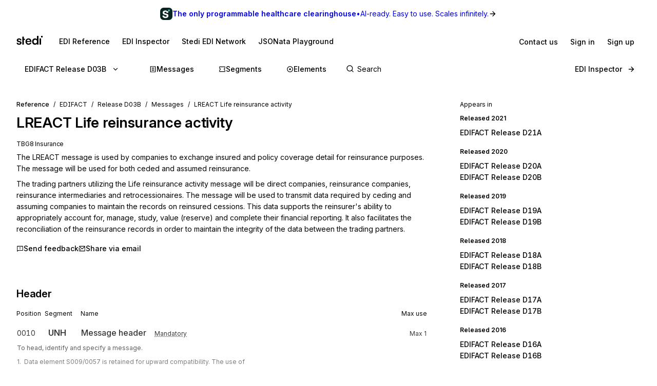

--- FILE ---
content_type: text/html; charset=utf-8
request_url: https://www.stedi.com/edi/edifact/D03B/messages/LREACT
body_size: 20124
content:
<!DOCTYPE html><html lang="en"><head><meta charSet="utf-8" data-next-head=""/><meta content="initial-scale=1.0, maximum-scale=5.0, width=device-width" name="viewport" data-next-head=""/><meta property="og:type" content="website" data-next-head=""/><meta property="og:image:width" content="400" data-next-head=""/><meta property="og:image:height" content="400" data-next-head=""/><script type="application/ld+json" data-next-head="">{"@context":"https://schema.org","@graph":[{"@type":"BreadcrumbList","itemListElement":[{"@type":"ListItem","position":1,"name":"EDIFACT","item":"https://www.stedi.com/edi"},{"@type":"ListItem","position":2,"name":"Release D03B","item":"https://www.stedi.com/edi/edifact/D03B"},{"@type":"ListItem","position":3,"name":"Messages","item":"https://www.stedi.com/edi/edifact/D03B/messages"},{"@type":"ListItem","position":4,"name":"LREACT Life reinsurance activity","item":"https://www.stedi.com/edi/edifact/D03B/messages/LREACT"}]}]}</script><title data-next-head="">EDI EDIFACT Release D03B LREACT Life reinsurance activity - Stedi</title><meta name="robots" content="index,follow" data-next-head=""/><meta name="description" content="EDI EDIFACT Release D03B LREACT Life reinsurance activity, " data-next-head=""/><meta name="twitter:card" content="summary_large_image" data-next-head=""/><meta property="og:title" content="EDI EDIFACT Release D03B LREACT Life reinsurance activity - Stedi" data-next-head=""/><meta property="og:description" content="EDI EDIFACT Release D03B LREACT Life reinsurance activity, " data-next-head=""/><meta property="og:url" content="https://www.stedi.com/edi/edifact/messages/LREACT" data-next-head=""/><meta property="og:image" content="https://www.stedi.com/edi/api/og-image?pageType=message&amp;release=D03B&amp;id=LREACT&amp;title=Life+reinsurance+activity&amp;signature=4909f8773f938fb845dedb87db323a1778aea3425c39379d370f2c6710e6d04a" data-next-head=""/><meta property="og:image:alt" content="Message" data-next-head=""/><link rel="canonical" href="https://www.stedi.com/edi/edifact/messages/LREACT" data-next-head=""/><meta content="1769456182066" name="stedi:built_at"/><meta content="aee1ef6" name="stedi:version"/><link href="/edi/manifest.json" rel="manifest"/><link href="/edi/icons/icon-72x72.png" rel="icon"/><script id="color-scheme-script" data-nscript="beforeInteractive">(function() {
                  try {
                    const savedColorScheme = localStorage.getItem('stedidotcom:colorScheme');
                    if (savedColorScheme && (savedColorScheme === 'light' || savedColorScheme === 'dark')) {
                      document.documentElement.setAttribute('data-color-scheme', savedColorScheme);
                    }
                  } catch (e) {
                    // localStorage might not be available (e.g., SSR, private browsing)
                  }
                })()</script><link rel="preload" href="/edi/_next/static/css/741533516bb42e3f.css" as="style"/><link rel="stylesheet" href="/edi/_next/static/css/741533516bb42e3f.css" data-n-g=""/><noscript data-n-css=""></noscript><script defer="" nomodule="" src="/edi/_next/static/chunks/polyfills-42372ed130431b0a.js"></script><script src="/edi/_next/static/chunks/webpack-5ff232d48fda5193.js" defer=""></script><script src="/edi/_next/static/chunks/framework-ca2f8fe4a887959b.js" defer=""></script><script src="/edi/_next/static/chunks/main-7164c83cd3260d89.js" defer=""></script><script src="/edi/_next/static/chunks/pages/_app-69794bf6f11eb6c4.js" defer=""></script><script src="/edi/_next/static/chunks/5303d9f0-b21bdd9f39478635.js" defer=""></script><script src="/edi/_next/static/chunks/d2e8815d-a2523816ceaf9566.js" defer=""></script><script src="/edi/_next/static/chunks/9345-c229dcf2ee7a50ea.js" defer=""></script><script src="/edi/_next/static/chunks/9620-1ee81ef047699938.js" defer=""></script><script src="/edi/_next/static/chunks/8935-abcf5174bfcacd2b.js" defer=""></script><script src="/edi/_next/static/chunks/336-2cf5205536d724dd.js" defer=""></script><script src="/edi/_next/static/chunks/1407-1f8948aec1f58203.js" defer=""></script><script src="/edi/_next/static/chunks/1455-078191fb583ff09f.js" defer=""></script><script src="/edi/_next/static/chunks/8320-74af1ca93fce6bab.js" defer=""></script><script src="/edi/_next/static/chunks/506-5123d5b246c61e72.js" defer=""></script><script src="/edi/_next/static/chunks/9225-97735c79e5a256cc.js" defer=""></script><script src="/edi/_next/static/chunks/pages/edifact/%5Brelease%5D/messages/%5Bmessage%5D-3f1992c239abbe92.js" defer=""></script><script src="/edi/_next/static/Y6iib5TUdVYOSlgPhXMWQ/_buildManifest.js" defer=""></script><script src="/edi/_next/static/Y6iib5TUdVYOSlgPhXMWQ/_ssgManifest.js" defer=""></script><style data-emotion="edi-ui-global 0"></style><style data-emotion="edi-ui eb6nwn gs6gbo 96j304 k380ac 1aq2uln 1d2jfkt 1jd79hb f7dg9o 10vv9hi ofphcy 1dr7e22 oyj4pb qkgz3i 1ilwh8d yl22by 1vwr0x1 jiomwu rhou6 i7362i t6u9pk 1od6ny8 wsaz3e hcxd9n hnbyrd fsac20 vbmcq2 wsktx 11rbjgl 110jw3f 1pdtcdg 1eyhih 1zj7c7 f7rp5j 1n3346y 1fwyf9x ppwrfw j5qva9 11atq27 1cwckua relej 2rty1l 74ljx3 k3v6ka 16lc3o3 injzsy 1veofhp x5u8xx 1xu4bp6 1yge14l 15f5ph2 yieevu 1g3we05 d0bmie niylr1 138gf91 1qlrj8y 1919d2u 1jl0phb 1qd8wr0 r2528q ewh75o 61cvuq 13jxv04 1q15jvu ur8aae 19m5joi vacwt5 alf3ix 1yidkq 1ox5cny 4wychs 2xgycv lum48u 6e98r 1bhanvq 1kpyh2c bebo2p 1pi1kwa jqmon9 1anvyq1 7y9oad btfqp5 1r80f71 1td708y 10mhhyj 1l2z5qm 1u70xfg 7qfdnt m3iql9 185n7j1 2j8w7j">.edi-ui-eb6nwn{isolation:isolate;display:-webkit-box;display:-webkit-flex;display:-ms-flexbox;display:flex;-webkit-flex-direction:column;-ms-flex-direction:column;flex-direction:column;padding-top:162px;min-height:100vh;height:1px;}@media(min-width: 640px){.edi-ui-eb6nwn{padding-top:162px;}}@media(min-width: 960px){.edi-ui-eb6nwn{padding-top:108px;}}@media(min-width: 1280px){.edi-ui-eb6nwn{padding-top:108px;}}@media(min-width: 1440px){.edi-ui-eb6nwn{padding-top:108px;}}@media print{.edi-ui-eb6nwn{height:unset;min-height:unset;padding-top:unset;}}.edi-ui-gs6gbo{background-color:var(--gray1);display:none;}@media (max-width: 960px){.edi-ui-gs6gbo{display:initial;}}.edi-ui-96j304{display:-webkit-box;display:-webkit-flex;display:-ms-flexbox;display:flex;gap:0;position:fixed;z-index:2;top:0;left:0;right:0;-webkit-flex-direction:column;-ms-flex-direction:column;flex-direction:column;gap:0;}.edi-ui-k380ac{display:-webkit-box;display:-webkit-flex;display:-ms-flexbox;display:flex;-webkit-flex-direction:row;-ms-flex-direction:row;flex-direction:row;width:100%;height:54px;background:linear-gradient(0.25turn, var(--green15), var(--green6));-webkit-align-items:center;-webkit-box-align:center;-ms-flex-align:center;align-items:center;-webkit-box-pack:center;-ms-flex-pack:center;-webkit-justify-content:center;justify-content:center;gap:8px;-webkit-text-decoration:none;text-decoration:none;cursor:pointer;}.edi-ui-1aq2uln:not(.disableBoxProps){color:var(--gray18);font-size:14px;}.edi-ui-1d2jfkt{background-color:var(--gray1);border-bottom:1px solid var(--gray6);min-height:108px;padding-block-start:12px;row-gap:12px;}@media(min-width: 640px){.edi-ui-1d2jfkt{min-height:108px;}}@media(min-width: 960px){.edi-ui-1d2jfkt{min-height:54px;}}@media(min-width: 1280px){.edi-ui-1d2jfkt{min-height:54px;}}@media(min-width: 1440px){.edi-ui-1d2jfkt{min-height:54px;}}.edi-ui-1jd79hb{-webkit-box-pack:justify;-webkit-justify-content:space-between;justify-content:space-between;-webkit-align-items:center;-webkit-box-align:center;-ms-flex-align:center;align-items:center;width:100%;padding-left:16px;padding-right:16px;display:none;}@media(min-width: 640px){.edi-ui-1jd79hb{padding-left:32px;padding-right:32px;}}@media (max-width: 960px){.edi-ui-1jd79hb{display:-webkit-box;display:-webkit-flex;display:-ms-flexbox;display:flex;}}.edi-ui-f7dg9o{border-radius:2px;margin-right:18px;padding-block:2px;-webkit-padding-end:2px;padding-inline-end:2px;width:-webkit-fit-content;width:-moz-fit-content;width:fit-content;}.edi-ui-f7dg9o:focus{outline:0;}.edi-ui-f7dg9o:focus-visible{box-shadow:0 0 0 var(--hairline-border-width) var(--gray6),0 0 0 1px var(--gray1),0 0 0 2px var(--blue14);}.edi-ui-10vv9hi{display:-webkit-box;display:-webkit-flex;display:-ms-flexbox;display:flex;gap:0;-webkit-box-pack:justify;-webkit-justify-content:space-between;justify-content:space-between;-webkit-align-items:center;-webkit-box-align:center;-ms-flex-align:center;align-items:center;gap:12px;}.edi-ui-ofphcy{--fontweight:500;-webkit-align-items:center;-webkit-box-align:center;-ms-flex-align:center;align-items:center;-webkit-appearance:none;-moz-appearance:none;-ms-appearance:none;appearance:none;background-color:transparent;border:0;border-radius:6px;color:var(--gray18);cursor:pointer;display:-webkit-box;display:-webkit-flex;display:-ms-flexbox;display:flex;font-size:12px;-webkit-box-pack:center;-ms-flex-pack:center;-webkit-justify-content:center;justify-content:center;line-height:16px;margin:0;opacity:1;min-height:28px;min-width:28px;outline:none;padding:6px;position:relative;-webkit-text-decoration:none;text-decoration:none;-webkit-transition:background 80ms ease-in-out,border 100ms ease,background 100ms ease,box-shadow 150ms ease;transition:background 80ms ease-in-out,border 100ms ease,background 100ms ease,box-shadow 150ms ease;font-size:14px;padding-block:6px;height:32px;min-width:32px;-webkit-flex-shrink:0;-ms-flex-negative:0;flex-shrink:0;}.edi-ui-ofphcy:hover{background-color:var(--gray4);-webkit-text-decoration:unset;text-decoration:unset;}.edi-ui-ofphcy:focus-visible{box-shadow:0 0 0 var(--hairline-border-width) var(--gray6),0 0 0 1px var(--gray1),0 0 0 2px var(--blue14);}.edi-ui-ofphcy:active,.edi-ui-ofphcy:active:focus-visible{background-color:var(--gray5);box-shadow:none;}.edi-ui-ofphcy:disabled{background-color:var(--gray3);color:var(--gray8);cursor:default;}.edi-ui-ofphcy >span[class*="ButtonIcon"]{padding:0;}@media (max-width: 639px){.edi-ui-ofphcy{display:none;}}.edi-ui-1dr7e22{gap:12px;padding-inline:6px;-webkit-align-items:center;-webkit-box-align:center;-ms-flex-align:center;align-items:center;display:-webkit-box;display:-webkit-flex;display:-ms-flexbox;display:flex;-webkit-box-pack:center;-ms-flex-pack:center;-webkit-justify-content:center;justify-content:center;padding:0 6px;opacity:1;min-width:0;}.edi-ui-oyj4pb{--fontweight:500;-webkit-align-items:center;-webkit-box-align:center;-ms-flex-align:center;align-items:center;-webkit-appearance:none;-moz-appearance:none;-ms-appearance:none;appearance:none;background-color:transparent;border:0;border-radius:6px;color:var(--gray18);cursor:pointer;display:-webkit-box;display:-webkit-flex;display:-ms-flexbox;display:flex;font-size:12px;-webkit-box-pack:center;-ms-flex-pack:center;-webkit-justify-content:center;justify-content:center;line-height:16px;margin:0;opacity:1;min-height:28px;min-width:28px;outline:none;padding:6px;position:relative;-webkit-text-decoration:none;text-decoration:none;-webkit-transition:background 80ms ease-in-out,border 100ms ease,background 100ms ease,box-shadow 150ms ease;transition:background 80ms ease-in-out,border 100ms ease,background 100ms ease,box-shadow 150ms ease;font-size:14px;padding-block:6px;height:32px;min-width:32px;-webkit-flex-shrink:0;-ms-flex-negative:0;flex-shrink:0;}.edi-ui-oyj4pb:hover{background-color:var(--gray4);-webkit-text-decoration:unset;text-decoration:unset;}.edi-ui-oyj4pb:focus-visible{box-shadow:0 0 0 var(--hairline-border-width) var(--gray6),0 0 0 1px var(--gray1),0 0 0 2px var(--blue14);}.edi-ui-oyj4pb:active,.edi-ui-oyj4pb:active:focus-visible{background-color:var(--gray5);box-shadow:none;}.edi-ui-oyj4pb:disabled{background-color:var(--gray3);color:var(--gray8);cursor:default;}.edi-ui-oyj4pb >span[class*="ButtonIcon"]{padding:0;}@media (min-width: 640px){.edi-ui-oyj4pb{display:none;}}.edi-ui-qkgz3i{-webkit-align-items:center;-webkit-box-align:center;-ms-flex-align:center;align-items:center;display:-webkit-box;display:-webkit-flex;display:-ms-flexbox;display:flex;-webkit-flex:none;-ms-flex:none;flex:none;height:16px;-webkit-box-pack:center;-ms-flex-pack:center;-webkit-justify-content:center;justify-content:center;opacity:1;padding:1px;width:16px;}.edi-ui-qkgz3i>svg{height:100%;width:100%;}.edi-ui-1ilwh8d{--fontweight:500;-webkit-align-items:center;-webkit-box-align:center;-ms-flex-align:center;align-items:center;-webkit-appearance:none;-moz-appearance:none;-ms-appearance:none;appearance:none;background-color:var(--gray4);border:0;border-radius:6px;color:var(--gray18);cursor:pointer;display:-webkit-box;display:-webkit-flex;display:-ms-flexbox;display:flex;font-size:12px;-webkit-box-pack:center;-ms-flex-pack:center;-webkit-justify-content:center;justify-content:center;line-height:16px;margin:0;opacity:1;min-height:28px;min-width:28px;outline:none;padding:6px;position:relative;-webkit-text-decoration:none;text-decoration:none;-webkit-transition:background 80ms ease-in-out,border 100ms ease,background 100ms ease,box-shadow 150ms ease;transition:background 80ms ease-in-out,border 100ms ease,background 100ms ease,box-shadow 150ms ease;font-size:14px;padding-block:6px;height:32px;min-width:32px;-webkit-flex-shrink:0;-ms-flex-negative:0;flex-shrink:0;}.edi-ui-1ilwh8d:hover{background-color:var(--gray5);-webkit-text-decoration:unset;text-decoration:unset;}.edi-ui-1ilwh8d:focus-visible{box-shadow:0 0 0 var(--hairline-border-width) var(--gray6),0 0 0 1px var(--gray1),0 0 0 2px var(--blue14);}.edi-ui-1ilwh8d:active,.edi-ui-1ilwh8d:active:focus-visible{background-color:var(--gray6);box-shadow:none;}.edi-ui-1ilwh8d:disabled{background-color:var(--gray3);color:var(--gray8);cursor:default;}.edi-ui-1ilwh8d >span[class*="ButtonIcon"]{padding:0;}.edi-ui-yl22by{--fontweight:500;-webkit-align-items:center;-webkit-box-align:center;-ms-flex-align:center;align-items:center;-webkit-appearance:none;-moz-appearance:none;-ms-appearance:none;appearance:none;background-color:var(--green14);border:0;border-radius:6px;color:var(--green1);cursor:pointer;display:-webkit-box;display:-webkit-flex;display:-ms-flexbox;display:flex;font-size:12px;-webkit-box-pack:center;-ms-flex-pack:center;-webkit-justify-content:center;justify-content:center;line-height:16px;margin:0;opacity:1;min-height:28px;min-width:28px;outline:none;padding:6px;position:relative;-webkit-text-decoration:none;text-decoration:none;-webkit-transition:background 80ms ease-in-out,border 100ms ease,background 100ms ease,box-shadow 150ms ease;transition:background 80ms ease-in-out,border 100ms ease,background 100ms ease,box-shadow 150ms ease;font-size:14px;padding-block:6px;height:32px;min-width:32px;-webkit-flex-shrink:0;-ms-flex-negative:0;flex-shrink:0;}.edi-ui-yl22by:hover{background-color:var(--green15);-webkit-text-decoration:unset;text-decoration:unset;}.edi-ui-yl22by:focus-visible{box-shadow:0 0 0 var(--hairline-border-width) var(--gray6),0 0 0 1px var(--gray1),0 0 0 2px var(--blue14);}.edi-ui-yl22by:active,.edi-ui-yl22by:active:focus-visible{background-color:var(--green16);box-shadow:none;}.edi-ui-yl22by:disabled{background-color:var(--gray3);color:var(--gray8);cursor:default;}.edi-ui-yl22by >span[class*="ButtonIcon"]{padding:0;}.edi-ui-1vwr0x1{-webkit-align-items:center;-webkit-box-align:center;-ms-flex-align:center;align-items:center;color:var(--gray18);padding-bottom:12px;padding-top:12px;overflow-x:auto;padding-left:2px;padding-right:16px;-webkit-mask-image:linear-gradient(to right, transparent, black 5%, black 90%, transparent);-webkit-mask-image:linear-gradient(to right, transparent, black 5%, black 90%, transparent);mask-image:linear-gradient(to right, transparent, black 5%, black 90%, transparent);-webkit-mask-size:100% 100%;-webkit-mask-size:100% 100%;mask-size:100% 100%;-webkit-mask-repeat:no-repeat;-webkit-mask-repeat:no-repeat;mask-repeat:no-repeat;width:100%;display:none;}@media(min-width: 640px){.edi-ui-1vwr0x1{padding-left:18px;padding-right:32px;}}@media (max-width: 960px){.edi-ui-1vwr0x1{display:-webkit-box;display:-webkit-flex;display:-ms-flexbox;display:flex;}}.edi-ui-jiomwu{--fontweight:500;-webkit-align-items:center;-webkit-box-align:center;-ms-flex-align:center;align-items:center;-webkit-appearance:none;-moz-appearance:none;-ms-appearance:none;appearance:none;background-color:transparent;border:0;border-radius:6px;color:var(--gray18);cursor:pointer;display:-webkit-box;display:-webkit-flex;display:-ms-flexbox;display:flex;font-size:12px;-webkit-box-pack:center;-ms-flex-pack:center;-webkit-justify-content:center;justify-content:center;line-height:16px;margin:0;opacity:1;min-height:28px;min-width:28px;outline:none;padding:6px;position:relative;-webkit-text-decoration:none;text-decoration:none;-webkit-transition:background 80ms ease-in-out,border 100ms ease,background 100ms ease,box-shadow 150ms ease;transition:background 80ms ease-in-out,border 100ms ease,background 100ms ease,box-shadow 150ms ease;font-size:14px;padding-block:6px;height:32px;min-width:32px;-webkit-flex-shrink:0;-ms-flex-negative:0;flex-shrink:0;}.edi-ui-jiomwu:hover{background-color:var(--gray4);-webkit-text-decoration:unset;text-decoration:unset;}.edi-ui-jiomwu:focus-visible{box-shadow:0 0 0 var(--hairline-border-width) var(--gray6),0 0 0 1px var(--gray1),0 0 0 2px var(--blue14);}.edi-ui-jiomwu:active,.edi-ui-jiomwu:active:focus-visible{background-color:var(--gray5);box-shadow:none;}.edi-ui-jiomwu:disabled{background-color:var(--gray3);color:var(--gray8);cursor:default;}.edi-ui-jiomwu >span[class*="ButtonIcon"]{padding:0;}.edi-ui-rhou6{background-color:var(--gray1);}@media (max-width: 960px){.edi-ui-rhou6{display:none;}}.edi-ui-i7362i:not(.disableBoxProps){color:var(--gray18);font-size:14px;--fontweight:600;}.edi-ui-t6u9pk{-webkit-align-items:center;-webkit-box-align:center;-ms-flex-align:center;align-items:center;background-color:var(--gray1);border-bottom:1px solid var(--gray6);justify-items:start;display:-webkit-box;display:-webkit-flex;display:-ms-flexbox;display:flex;min-height:108px;overflow-x:auto;padding-left:16px;padding-right:16px;row-gap:12px;}@media(min-width: 640px){.edi-ui-t6u9pk{min-height:108px;padding-left:32px;padding-right:32px;}}@media(min-width: 960px){.edi-ui-t6u9pk{min-height:54px;}}@media(min-width: 1280px){.edi-ui-t6u9pk{min-height:54px;}}@media(min-width: 1440px){.edi-ui-t6u9pk{min-height:54px;}}.edi-ui-1od6ny8{border-radius:2px;margin-right:18px;padding-block:2px;-webkit-padding-end:2px;padding-inline-end:2px;-webkit-transition:border 100ms ease,background 100ms ease,box-shadow 150ms ease;transition:border 100ms ease,background 100ms ease,box-shadow 150ms ease;width:-webkit-fit-content;width:-moz-fit-content;width:fit-content;}.edi-ui-1od6ny8:focus{outline:0;}.edi-ui-1od6ny8:focus-visible{box-shadow:0 0 0 var(--hairline-border-width) var(--gray6),0 0 0 1px var(--gray1),0 0 0 2px var(--blue14);}.edi-ui-wsaz3e{-webkit-align-items:center;-webkit-box-align:center;-ms-flex-align:center;align-items:center;color:var(--gray18);display:-webkit-box;display:-webkit-flex;display:-ms-flexbox;display:flex;-webkit-flex:1 1 auto;-ms-flex:1 1 auto;flex:1 1 auto;justify-self:start;min-width:-webkit-fit-content;min-width:-moz-fit-content;min-width:fit-content;padding-bottom:12px;padding-top:1px;}@media(min-width: 640px){.edi-ui-wsaz3e{padding-bottom:1px;}}.edi-ui-hcxd9n{-webkit-align-items:center;-webkit-box-align:center;-ms-flex-align:center;align-items:center;color:var(--gray18);display:-webkit-box;display:-webkit-flex;display:-ms-flexbox;display:flex;-webkit-flex:1 1 auto;-ms-flex:1 1 auto;flex:1 1 auto;gap:12px;justify-self:end;max-width:-webkit-fit-content;max-width:-moz-fit-content;max-width:fit-content;min-width:-webkit-fit-content;min-width:-moz-fit-content;min-width:fit-content;padding-top:1px;}.edi-ui-hnbyrd{width:100%;max-width:100vw;position:relative;z-index:1;background:var(--gray1);}@media(min-width: 640px){.edi-ui-hnbyrd{position:fixed;z-index:2;}}.edi-ui-fsac20{padding-left:32px;padding-right:32px;position:relative;}@media screen and (max-width: 700px){.edi-ui-fsac20{padding-left:16px;padding-right:16px;}}.edi-ui-vbmcq2{display:-webkit-box;display:-webkit-flex;display:-ms-flexbox;display:flex;-webkit-align-items:center;-webkit-box-align:center;-ms-flex-align:center;align-items:center;-webkit-box-flex-wrap:wrap;-webkit-flex-wrap:wrap;-ms-flex-wrap:wrap;flex-wrap:wrap;gap:0;border-bottom:1px solid var(--gray7);height:54px;}.edi-ui-wsktx{-webkit-flex:1 1 auto;-ms-flex:1 1 auto;flex:1 1 auto;display:-webkit-box;display:-webkit-flex;display:-ms-flexbox;display:flex;-webkit-align-items:center;-webkit-box-align:center;-ms-flex-align:center;align-items:center;width:100%;}.edi-ui-11rbjgl{--fontweight:500;-webkit-align-items:center;-webkit-box-align:center;-ms-flex-align:center;align-items:center;-webkit-appearance:none;-moz-appearance:none;-ms-appearance:none;appearance:none;background-color:transparent;border:0;border-radius:6px;color:var(--gray18);cursor:pointer;display:-webkit-box;display:-webkit-flex;display:-ms-flexbox;display:flex;font-size:14px;-webkit-box-pack:center;-ms-flex-pack:center;-webkit-justify-content:center;justify-content:center;line-height:20px;margin:0;opacity:1;min-height:36px;min-width:36px;outline:none;padding:8px;position:relative;-webkit-text-decoration:none;text-decoration:none;-webkit-transition:background 80ms ease-in-out,border 100ms ease,background 100ms ease,box-shadow 150ms ease;transition:background 80ms ease-in-out,border 100ms ease,background 100ms ease,box-shadow 150ms ease;}.edi-ui-11rbjgl:not(.disableBoxProps){-webkit-flex:none;-ms-flex:none;flex:none;margin-right:32px;}.edi-ui-11rbjgl:hover{background-color:var(--gray4);-webkit-text-decoration:unset;text-decoration:unset;}.edi-ui-11rbjgl:focus-visible{box-shadow:0 0 0 var(--hairline-border-width) var(--gray6),0 0 0 1px var(--gray1),0 0 0 2px var(--blue14);}.edi-ui-11rbjgl:active,.edi-ui-11rbjgl:active:focus-visible{background-color:var(--gray5);box-shadow:none;}.edi-ui-11rbjgl:disabled{background-color:var(--gray3);color:var(--gray8);cursor:default;}.edi-ui-110jw3f{gap:16px;padding-inline:8px;-webkit-align-items:center;-webkit-box-align:center;-ms-flex-align:center;align-items:center;display:-webkit-box;display:-webkit-flex;display:-ms-flexbox;display:flex;-webkit-box-pack:center;-ms-flex-pack:center;-webkit-justify-content:center;justify-content:center;padding:0 8px;opacity:1;min-width:0;}.edi-ui-1pdtcdg{-webkit-align-items:center;-webkit-box-align:center;-ms-flex-align:center;align-items:center;display:-webkit-box;display:-webkit-flex;display:-ms-flexbox;display:flex;-webkit-flex:none;-ms-flex:none;flex:none;height:20px;-webkit-box-pack:center;-ms-flex-pack:center;-webkit-justify-content:center;justify-content:center;opacity:1;padding:2px;width:20px;}.edi-ui-1pdtcdg>svg{height:100%;width:100%;}.edi-ui-1eyhih{--fontweight:500;-webkit-align-items:center;-webkit-box-align:center;-ms-flex-align:center;align-items:center;-webkit-appearance:none;-moz-appearance:none;-ms-appearance:none;appearance:none;background-color:var(--gray4);border:0;border-radius:6px;color:var(--gray18);cursor:pointer;display:-webkit-box;display:-webkit-flex;display:-ms-flexbox;display:flex;font-size:14px;-webkit-box-pack:center;-ms-flex-pack:center;-webkit-justify-content:center;justify-content:center;line-height:20px;margin:0;opacity:1;min-height:36px;min-width:36px;outline:none;padding:8px;position:relative;-webkit-text-decoration:none;text-decoration:none;-webkit-transition:background 80ms ease-in-out,border 100ms ease,background 100ms ease,box-shadow 150ms ease;transition:background 80ms ease-in-out,border 100ms ease,background 100ms ease,box-shadow 150ms ease;display:none;}.edi-ui-1eyhih:not(.disableBoxProps){-webkit-flex:none;-ms-flex:none;flex:none;margin-right:16px;}.edi-ui-1eyhih:hover{background-color:var(--gray5);-webkit-text-decoration:unset;text-decoration:unset;}.edi-ui-1eyhih:focus-visible{box-shadow:0 0 0 var(--hairline-border-width) var(--gray6),0 0 0 1px var(--gray1),0 0 0 2px var(--blue14);}.edi-ui-1eyhih:active,.edi-ui-1eyhih:active:focus-visible{background-color:var(--gray6);box-shadow:none;}.edi-ui-1eyhih:disabled{background-color:var(--gray3);color:var(--gray8);cursor:default;}@media(min-width: 640px){.edi-ui-1eyhih{display:none;}}@media(min-width: 960px){.edi-ui-1eyhih{display:-webkit-box;display:-webkit-flex;display:-ms-flexbox;display:flex;}}.edi-ui-1zj7c7{--fontweight:500;-webkit-align-items:center;-webkit-box-align:center;-ms-flex-align:center;align-items:center;-webkit-appearance:none;-moz-appearance:none;-ms-appearance:none;appearance:none;background-color:transparent;border:0;border-radius:6px;color:var(--gray18);cursor:pointer;display:-webkit-box;display:-webkit-flex;display:-ms-flexbox;display:flex;font-size:14px;-webkit-box-pack:center;-ms-flex-pack:center;-webkit-justify-content:center;justify-content:center;line-height:20px;margin:0;opacity:1;min-height:36px;min-width:36px;outline:none;padding:8px;position:relative;-webkit-text-decoration:none;text-decoration:none;-webkit-transition:background 80ms ease-in-out,border 100ms ease,background 100ms ease,box-shadow 150ms ease;transition:background 80ms ease-in-out,border 100ms ease,background 100ms ease,box-shadow 150ms ease;display:none;}.edi-ui-1zj7c7:not(.disableBoxProps){-webkit-flex:none;-ms-flex:none;flex:none;margin-right:16px;}.edi-ui-1zj7c7:hover{background-color:var(--gray4);-webkit-text-decoration:unset;text-decoration:unset;}.edi-ui-1zj7c7:focus-visible{box-shadow:0 0 0 var(--hairline-border-width) var(--gray6),0 0 0 1px var(--gray1),0 0 0 2px var(--blue14);}.edi-ui-1zj7c7:active,.edi-ui-1zj7c7:active:focus-visible{background-color:var(--gray5);box-shadow:none;}.edi-ui-1zj7c7:disabled{background-color:var(--gray3);color:var(--gray8);cursor:default;}@media(min-width: 640px){.edi-ui-1zj7c7{display:none;}}@media(min-width: 960px){.edi-ui-1zj7c7{display:-webkit-box;display:-webkit-flex;display:-ms-flexbox;display:flex;}}.edi-ui-f7rp5j{display:-webkit-box;display:-webkit-flex;display:-ms-flexbox;display:flex;-webkit-flex:1 1 auto;-ms-flex:1 1 auto;flex:1 1 auto;border-radius:4px;}.edi-ui-f7rp5j:hover input::-webkit-input-placeholder{color:var(--gray11);}.edi-ui-f7rp5j:hover input::-moz-placeholder{color:var(--gray11);}.edi-ui-f7rp5j:hover input:-ms-input-placeholder{color:var(--gray11);}.edi-ui-f7rp5j:focus-within input::-webkit-input-placeholder{color:var(--gray11);}.edi-ui-f7rp5j:focus-within input::-moz-placeholder{color:var(--gray11);}.edi-ui-f7rp5j:focus-within input:-ms-input-placeholder{color:var(--gray11);}.edi-ui-f7rp5j:hover input::placeholder,.edi-ui-f7rp5j:focus-within input::placeholder{color:var(--gray11);}@media screen and (max-width: 700px){.edi-ui-f7rp5j{margin-left:0;max-width:auto;width:100%;}}.edi-ui-1n3346y{position:relative;-webkit-flex:1 1 auto;-ms-flex:1 1 auto;flex:1 1 auto;}.edi-ui-1n3346y input{width:100%;border:0;margin:0;white-space:nowrap;text-overflow:ellipsis;overflow:hidden;font-size:14px;padding-left:28px;color:var(--gray18);background-color:transparent;border-color:var(--gray15);border-style:solid;border-radius:4px;border-width:0;padding-top:1px;padding-bottom:1px;}.edi-ui-1n3346y input:focus-visible{box-shadow:none;}.edi-ui-1n3346y input::-webkit-input-placeholder{color:var(--gray14);}.edi-ui-1n3346y input::-moz-placeholder{color:var(--gray14);}.edi-ui-1n3346y input:-ms-input-placeholder{color:var(--gray14);}.edi-ui-1n3346y input::placeholder{color:var(--gray14);}.edi-ui-1n3346y input:hover:not(:focus){border-color:var(--gray17);}.edi-ui-1n3346y input:not(:placeholder-shown){--fontweight:500;}.edi-ui-1n3346y svg{position:absolute;left:6px;top:10px;}.edi-ui-1fwyf9x{-webkit-appearance:none;-moz-appearance:none;-ms-appearance:none;appearance:none;border-radius:6px;border-style:none;box-shadow:0 0 0 var(--hairline-border-width) var(--gray5);font-size:14px;--fontweight:400;font-variation-settings:"wght" 400;line-height:36px;margin:0;min-height:36px;padding:0 12px;-webkit-transition:all 150ms ease-out;transition:all 150ms ease-out;width:100%;outline:var(--hairline-border-width) solid transparent;background-color:var(--gray3);color:var(--gray18);}.edi-ui-1fwyf9x:hover{background-color:var(--gray3);box-shadow:0 0 0 var(--hairline-border-width) var(--gray6);}.edi-ui-1fwyf9x:focus-visible{box-shadow:0 0 0 var(--hairline-border-width) var(--gray6),0 0 0 1px var(--gray1),0 0 0 2px var(--blue14);color:var(--gray18);}.edi-ui-1fwyf9x::-webkit-input-placeholder{color:var(--gray13);opacity:1;}.edi-ui-1fwyf9x::-moz-placeholder{color:var(--gray13);opacity:1;}.edi-ui-1fwyf9x:-ms-input-placeholder{color:var(--gray13);opacity:1;}.edi-ui-1fwyf9x::placeholder{color:var(--gray13);opacity:1;}.edi-ui-1fwyf9x:invalid{background-color:var(--red2);box-shadow:0 0 0 var(--hairline-border-width) var(--red5);color:var(--red15);}.edi-ui-1fwyf9x:invalid:hover{background-color:var(--red3);box-shadow:0 0 0 var(--hairline-border-width) var(--red6);}.edi-ui-1fwyf9x:invalid:focus-visible{box-shadow:0 0 0 var(--hairline-border-width) var(--red6),0 0 0 1px var(--gray1),0 0 0 2px var(--red13);}.edi-ui-1fwyf9x:invalid::-webkit-input-placeholder{color:var(--red8);}.edi-ui-1fwyf9x:invalid::-moz-placeholder{color:var(--red8);}.edi-ui-1fwyf9x:invalid:-ms-input-placeholder{color:var(--red8);}.edi-ui-1fwyf9x:invalid::placeholder{color:var(--red8);}.edi-ui-1fwyf9x:disabled{background-color:var(--gray2);box-shadow:0 0 0 var(--hairline-border-width) var(--gray5);color:var(--gray13);cursor:not-allowed;}.edi-ui-1fwyf9x:disabled:focus-visible{box-shadow:0 0 0 var(--hairline-border-width) var(--gray6),0 0 0 1px var(--gray1),0 0 0 2px var(--blue14);}.edi-ui-1fwyf9x:disabled::-webkit-input-placeholder{color:var(--gray13);}.edi-ui-1fwyf9x:disabled::-moz-placeholder{color:var(--gray13);}.edi-ui-1fwyf9x:disabled:-ms-input-placeholder{color:var(--gray13);}.edi-ui-1fwyf9x:disabled::placeholder{color:var(--gray13);}.edi-ui-1fwyf9x:is(input):-moz-read-only{background-color:var(--gray2);box-shadow:0 0 0 var(--hairline-border-width) var(--gray5);color:var(--gray15);}.edi-ui-1fwyf9x:is(input):read-only{background-color:var(--gray2);box-shadow:0 0 0 var(--hairline-border-width) var(--gray5);color:var(--gray15);}.edi-ui-1fwyf9x:is(input):-moz-read-only:focus-visible{box-shadow:0 0 0 var(--hairline-border-width) var(--gray6),0 0 0 1px var(--gray1),0 0 0 2px var(--blue14);}.edi-ui-1fwyf9x:is(input):read-only:focus-visible{box-shadow:0 0 0 var(--hairline-border-width) var(--gray6),0 0 0 1px var(--gray1),0 0 0 2px var(--blue14);}.edi-ui-1fwyf9x:is(input):-moz-read-only::placeholder{color:var(--gray13);opacity:1;}.edi-ui-1fwyf9x:is(input):read-only::placeholder{color:var(--gray13);opacity:1;}.edi-ui-1fwyf9x:is(textarea):-moz-read-only{background-color:var(--gray2);box-shadow:0 0 0 var(--hairline-border-width) var(--gray5);color:var(--gray15);}.edi-ui-1fwyf9x:is(textarea):read-only{background-color:var(--gray2);box-shadow:0 0 0 var(--hairline-border-width) var(--gray5);color:var(--gray15);}.edi-ui-1fwyf9x:is(textarea):-moz-read-only:focus-visible{box-shadow:0 0 0 var(--hairline-border-width) var(--gray6),0 0 0 1px var(--gray1),0 0 0 2px var(--blue14);}.edi-ui-1fwyf9x:is(textarea):read-only:focus-visible{box-shadow:0 0 0 var(--hairline-border-width) var(--gray6),0 0 0 1px var(--gray1),0 0 0 2px var(--blue14);}.edi-ui-1fwyf9x:is(textarea):-moz-read-only::placeholder{color:var(--gray13);opacity:1;}.edi-ui-1fwyf9x:is(textarea):read-only::placeholder{color:var(--gray13);opacity:1;}.edi-ui-ppwrfw{--fontweight:500;-webkit-align-items:center;-webkit-box-align:center;-ms-flex-align:center;align-items:center;-webkit-appearance:none;-moz-appearance:none;-ms-appearance:none;appearance:none;background-color:transparent;border:0;border-radius:6px;color:var(--gray18);cursor:pointer;display:-webkit-box;display:-webkit-flex;display:-ms-flexbox;display:flex;font-size:14px;-webkit-box-pack:center;-ms-flex-pack:center;-webkit-justify-content:center;justify-content:center;line-height:20px;margin:0;opacity:1;min-height:36px;min-width:36px;outline:none;padding:8px;position:relative;-webkit-text-decoration:none;text-decoration:none;-webkit-transition:background 80ms ease-in-out,border 100ms ease,background 100ms ease,box-shadow 150ms ease;transition:background 80ms ease-in-out,border 100ms ease,background 100ms ease,box-shadow 150ms ease;display:none;}.edi-ui-ppwrfw:not(.disableBoxProps){-webkit-flex:none;-ms-flex:none;flex:none;margin-left:auto;}.edi-ui-ppwrfw:hover{background-color:var(--gray4);-webkit-text-decoration:unset;text-decoration:unset;}.edi-ui-ppwrfw:focus-visible{box-shadow:0 0 0 var(--hairline-border-width) var(--gray6),0 0 0 1px var(--gray1),0 0 0 2px var(--blue14);}.edi-ui-ppwrfw:active,.edi-ui-ppwrfw:active:focus-visible{background-color:var(--gray5);box-shadow:none;}.edi-ui-ppwrfw:disabled{background-color:var(--gray3);color:var(--gray8);cursor:default;}@media(min-width: 640px){.edi-ui-ppwrfw{display:none;}}@media(min-width: 960px){.edi-ui-ppwrfw{display:-webkit-box;display:-webkit-flex;display:-ms-flexbox;display:flex;}}.edi-ui-j5qva9{display:-webkit-box;display:-webkit-flex;display:-ms-flexbox;display:flex;padding-top:initial;-webkit-flex-direction:column;-ms-flex-direction:column;flex-direction:column;line-height:1.6;}@media(min-width: 640px){.edi-ui-j5qva9{padding-top:54px;}}.edi-ui-j5qva9 h1{letter-spacing:-0.015em;line-height:1.3;}.edi-ui-j5qva9 h2,.edi-ui-j5qva9 h3{letter-spacing:-0.01em;line-height:1.3;}@media print{.edi-ui-j5qva9{color:black;}.edi-ui-j5qva9 .hidePrint{display:none;}}.edi-ui-11atq27{max-width:1600px;width:100%;}.edi-ui-1cwckua{display:-webkit-box;display:-webkit-flex;display:-ms-flexbox;display:flex;-webkit-box-pack:start;-ms-flex-pack:start;-webkit-justify-content:flex-start;justify-content:flex-start;}@media screen and (max-width: 1120px){.edi-ui-1cwckua{-webkit-flex-direction:column;-ms-flex-direction:column;flex-direction:column;-webkit-align-items:flex-start;-webkit-box-align:flex-start;-ms-flex-align:flex-start;align-items:flex-start;}}.edi-ui-relej{padding-top:0;padding-bottom:32px;max-width:800px;min-height:auto;-webkit-flex:none;-ms-flex:none;flex:none;width:100%;}@media(min-width: 640px){.edi-ui-relej{padding-top:32px;}}@media(min-width: 960px){.edi-ui-relej{padding-top:32px;}}.edi-ui-2rty1l{max-height:100vh;min-height:25vh;overflow:hidden;}@media(min-width: 640px){.edi-ui-2rty1l{max-height:85vh;min-height:25vh;}}@media(min-width: 960px){.edi-ui-2rty1l{max-height:85vh;min-height:50vh;}}.edi-ui-74ljx3{font-size:12px;margin-bottom:8px;}.edi-ui-74ljx3 ol a[aria-current="page"],.edi-ui-74ljx3 li a[aria-current="page"]{pointer-events:none;}.edi-ui-k3v6ka{display:-webkit-box;display:-webkit-flex;display:-ms-flexbox;display:flex;-webkit-box-flex-wrap:wrap;-webkit-flex-wrap:wrap;-ms-flex-wrap:wrap;flex-wrap:wrap;-webkit-box-pack:start;-ms-flex-pack:start;-webkit-justify-content:flex-start;justify-content:flex-start;-webkit-align-items:baseline;-webkit-box-align:baseline;-ms-flex-align:baseline;align-items:baseline;}.edi-ui-k3v6ka:before{content:"\2190";display:inline-block;margin-right:8px;}@media(min-width: 640px){.edi-ui-k3v6ka:before{display:none;margin-right:0;}}@media(min-width: 960px){.edi-ui-k3v6ka:before{display:none;margin-right:0;}}.edi-ui-16lc3o3{display:none;visibility:hidden;}@media(min-width: 640px){.edi-ui-16lc3o3{display:inline-block;visibility:visible;}}@media(min-width: 960px){.edi-ui-16lc3o3{display:inline-block;visibility:visible;}}.edi-ui-16lc3o3:after{content:"/";padding:8px;color:var(--gray10);}.edi-ui-16lc3o3:last-child:after{display:none;}.edi-ui-16lc3o3:nth-last-of-type(2),.edi-ui-16lc3o3:nth-last-of-type(1){display:-webkit-inline-box;display:-webkit-inline-flex;display:-ms-inline-flexbox;display:inline-flex;visibility:visible;font-size:14px;height:48px;-webkit-box-pack:center;-ms-flex-pack:center;-webkit-justify-content:center;justify-content:center;-webkit-align-items:center;-webkit-box-align:center;-ms-flex-align:center;align-items:center;}@media(min-width: 640px){.edi-ui-16lc3o3:nth-last-of-type(2),.edi-ui-16lc3o3:nth-last-of-type(1){display:inline-block;visibility:visible;font-size:12px;height:auto;}}@media(min-width: 960px){.edi-ui-16lc3o3:nth-last-of-type(2),.edi-ui-16lc3o3:nth-last-of-type(1){display:inline-block;visibility:visible;font-size:12px;height:auto;}}.edi-ui-injzsy{--fontweight:500;background-color:transparent;border-radius:2px;color:var(--green);cursor:pointer;margin:0;padding:0;-webkit-text-decoration:underline;text-decoration:underline;text-decoration-color:transparent;text-decoration-thickness:2px;text-underline-position:from-font;-webkit-transition:ease all 100ms;transition:ease all 100ms;}.edi-ui-injzsy:not(.disableBoxProps){color:var(--gray15);}.edi-ui-injzsy:hover{text-decoration-thickness:2px;text-decoration-color:unset;}.edi-ui-injzsy:focus-visible{box-shadow:0 0 0 var(--hairline-border-width) var(--gray6),0 0 0 1px var(--gray1),0 0 0 2px var(--blue14);outline:none;}.edi-ui-1veofhp{--fontweight:500;background-color:transparent;border-radius:2px;color:var(--green);cursor:pointer;margin:0;padding:0;-webkit-text-decoration:underline;text-decoration:underline;text-decoration-color:transparent;text-decoration-thickness:2px;text-underline-position:from-font;-webkit-transition:ease all 100ms;transition:ease all 100ms;}.edi-ui-1veofhp:not(.disableBoxProps){color:var(--gray15);--fontweight:400;--disambiguate:on;}.edi-ui-1veofhp:hover{text-decoration-thickness:2px;text-decoration-color:unset;}.edi-ui-1veofhp:focus-visible{box-shadow:0 0 0 var(--hairline-border-width) var(--gray6),0 0 0 1px var(--gray1),0 0 0 2px var(--blue14);outline:none;}.edi-ui-x5u8xx:not(.disableBoxProps){color:var(--gray15);--fontweight:400;--disambiguate:on;}.edi-ui-1xu4bp6:not(.disableBoxProps){margin-bottom:16px;--fontweight:400;--disambiguate:on;}.edi-ui-1yge14l{font-size:28px;--fontweight:600;color:var(--gray14);}.edi-ui-1yge14l svg{vertical-align:middle;margin-right:8px;margin-bottom:4px;}.edi-ui-1yge14l.edi-ui-1yge14l{letter-spacing:-0.01em;line-height:1.3;}.edi-ui-15f5ph2:not(.disableBoxProps){color:var(--blue);--fontweight:600;--disambiguate:on;}.edi-ui-yieevu{display:-webkit-box;display:-webkit-flex;display:-ms-flexbox;display:flex;gap:0;gap:32px;-webkit-flex-direction:column;-ms-flex-direction:column;flex-direction:column;}@media(min-width: 640px){.edi-ui-yieevu{gap:32px;-webkit-flex-direction:column;-ms-flex-direction:column;flex-direction:column;}}@media(min-width: 960px){.edi-ui-yieevu{gap:64px;-webkit-flex-direction:row;-ms-flex-direction:row;flex-direction:row;}}.edi-ui-d0bmie{display:-webkit-box;display:-webkit-flex;display:-ms-flexbox;display:flex;gap:16px;}.edi-ui-niylr1:not(.disableBoxProps){color:var(--gray15);margin-bottom:8px;font-size:12px;}.edi-ui-138gf91{white-space:pre-wrap;margin-bottom:8px;}.edi-ui-138gf91.edi-ui-138gf91{color:var(--gray10);letter-spacing:0;line-height:1.6;}.edi-ui-1qlrj8y:not(.disableBoxProps){margin-top:16px;}.edi-ui-1919d2u{--fontweight:500;background-color:transparent;border-radius:2px;color:var(--green);cursor:pointer;margin:0;padding:0;-webkit-text-decoration:underline;text-decoration:underline;text-decoration-color:transparent;text-decoration-thickness:2px;text-underline-position:from-font;-webkit-transition:ease all 100ms;transition:ease all 100ms;display:-webkit-box;display:-webkit-flex;display:-ms-flexbox;display:flex;-webkit-align-items:center;-webkit-box-align:center;-ms-flex-align:center;align-items:center;gap:8px;}.edi-ui-1919d2u:hover{text-decoration-thickness:2px;text-decoration-color:unset;}.edi-ui-1919d2u:focus-visible{box-shadow:0 0 0 var(--hairline-border-width) var(--gray6),0 0 0 1px var(--gray1),0 0 0 2px var(--blue14);outline:none;}.edi-ui-1jl0phb{--fontweight:500;background-color:transparent;border-radius:2px;color:var(--green);cursor:pointer;margin:0;padding:0;-webkit-text-decoration:underline;text-decoration:underline;text-decoration-color:transparent;text-decoration-thickness:2px;text-underline-position:from-font;-webkit-transition:ease all 100ms;transition:ease all 100ms;display:-webkit-box;display:-webkit-flex;display:-ms-flexbox;display:flex;-webkit-align-items:center;-webkit-box-align:center;-ms-flex-align:center;align-items:center;gap:4px;}.edi-ui-1jl0phb:hover{text-decoration-thickness:2px;text-decoration-color:unset;}.edi-ui-1jl0phb:focus-visible{box-shadow:0 0 0 var(--hairline-border-width) var(--gray6),0 0 0 1px var(--gray1),0 0 0 2px var(--blue14);outline:none;}.edi-ui-1qd8wr0:first-of-type h3{margin-top:32px;}.edi-ui-r2528q{margin-bottom:16px;margin-top:64px;font-size:20px;color:var(--gray11);}.edi-ui-r2528q .anchor{display:block;position:relative;top:-160px;visibility:hidden;}.edi-ui-ewh75o{--fontweight:500;background-color:transparent;border-radius:2px;color:var(--green);cursor:pointer;margin:0;padding:0;-webkit-text-decoration:underline;text-decoration:underline;text-decoration-color:transparent;text-decoration-thickness:2px;text-underline-position:from-font;-webkit-transition:ease all 100ms;transition:ease all 100ms;position:relative;--fontweight:600;}.edi-ui-ewh75o:not(.disableBoxProps){color:var(--gray17);}.edi-ui-ewh75o:hover{text-decoration-thickness:2px;text-decoration-color:unset;}.edi-ui-ewh75o:focus-visible{box-shadow:0 0 0 var(--hairline-border-width) var(--gray6),0 0 0 1px var(--gray1),0 0 0 2px var(--blue14);outline:none;}.edi-ui-ewh75o svg{display:none;position:absolute;left:-16px;top:8px;}.edi-ui-ewh75o:hover svg{display:block;}.edi-ui-61cvuq header{margin-bottom:8px;font-size:12px;display:none;}@media(min-width: 640px){.edi-ui-61cvuq header{display:-webkit-box;display:-webkit-flex;display:-ms-flexbox;display:flex;}}.edi-ui-61cvuq header >div{-webkit-flex:none;-ms-flex:none;flex:none;width:70px;}.edi-ui-61cvuq header >div:nth-of-type(1){width:55px;}.edi-ui-61cvuq header >div:nth-of-type(3){-webkit-flex:1 1 auto;-ms-flex:1 1 auto;flex:1 1 auto;}.edi-ui-61cvuq header >div:nth-of-type(4){text-align:right;}.edi-ui-13jxv04:not(.disableBoxProps){--fontweight:400;--disambiguate:on;}.edi-ui-1q15jvu{margin-left:1px;margin-right:1px;}.edi-ui-1q15jvu:not(.disableBoxProps){padding-bottom:8px;}.edi-ui-1q15jvu:not(:first-of-type){border-top:1px solid var(--gray7);}.edi-ui-1q15jvu .segmentRowHeading{-webkit-text-decoration:none;text-decoration:none;-webkit-box-flex-wrap:wrap;-webkit-flex-wrap:wrap;-ms-flex-wrap:wrap;flex-wrap:wrap;}@media(min-width: 640px){.edi-ui-1q15jvu .segmentRowHeading{-webkit-box-flex-wrap:nowrap;-webkit-flex-wrap:nowrap;-ms-flex-wrap:nowrap;flex-wrap:nowrap;}}.edi-ui-1q15jvu .segmentRowHeading .openInSidebar{width:0;opacity:0;display:none;-webkit-transition:all 0.12s ease-in-out;transition:all 0.12s ease-in-out;}@media(min-width: 640px){.edi-ui-1q15jvu .segmentRowHeading .openInSidebar{display:none;}}@media(min-width: 960px){.edi-ui-1q15jvu .segmentRowHeading .openInSidebar{display:none;}}@media(min-width: 1280px){.edi-ui-1q15jvu .segmentRowHeading .openInSidebar{display:inline;}}.edi-ui-1q15jvu .segmentRowHeading:hover .openInSidebar{width:30px;opacity:1;}.edi-ui-1q15jvu .segmentRowHeading[aria-expanded="true"] .segmentRowId button{background-color:var(--green);}.edi-ui-1q15jvu .segmentRowHeading .segmentRowSequence{width:55px;}.edi-ui-1q15jvu .segmentRowHeading .segmentRowId{width:70px;}.edi-ui-1q15jvu .segmentRowHeading .segmentRowId button{min-height:24px;border-radius:1px;padding:0 6px;}.edi-ui-1q15jvu .segmentRowHeading .segmentRowId button span{padding:0;}.edi-ui-ur8aae{display:-webkit-box;display:-webkit-flex;display:-ms-flexbox;display:flex;-webkit-align-items:baseline;-webkit-box-align:baseline;-ms-flex-align:baseline;align-items:baseline;gap:0;}.edi-ui-ur8aae:not(.disableBoxProps){color:var(--gray14);padding-top:8px;padding-bottom:8px;}.edi-ui-19m5joi:not(.disableBoxProps){-webkit-flex:none;-ms-flex:none;flex:none;--fontweight:400;--tabularfigures:on;}.edi-ui-vacwt5:not(.disableBoxProps){-webkit-flex:none;-ms-flex:none;flex:none;}.edi-ui-alf3ix{--fontweight:500;-webkit-align-items:center;-webkit-box-align:center;-ms-flex-align:center;align-items:center;-webkit-appearance:none;-moz-appearance:none;-ms-appearance:none;appearance:none;background-color:var(--gray18);border:0;border-radius:6px;color:var(--gray1);cursor:pointer;display:-webkit-box;display:-webkit-flex;display:-ms-flexbox;display:flex;font-size:12px;-webkit-box-pack:center;-ms-flex-pack:center;-webkit-justify-content:center;justify-content:center;line-height:16px;margin:0;opacity:1;min-height:28px;min-width:28px;outline:none;padding:6px;position:relative;-webkit-text-decoration:none;text-decoration:none;-webkit-transition:background 80ms ease-in-out,border 100ms ease,background 100ms ease,box-shadow 150ms ease;transition:background 80ms ease-in-out,border 100ms ease,background 100ms ease,box-shadow 150ms ease;}.edi-ui-alf3ix:not(.disableBoxProps){background-color:var(--gray17);padding-left:4px;padding-right:4px;font-size:16px;line-height:1.4;--fontweight:600;--disambiguate:on;}.edi-ui-alf3ix:hover{background-color:var(--gray17);-webkit-text-decoration:unset;text-decoration:unset;}.edi-ui-alf3ix:focus-visible{box-shadow:0 0 0 var(--hairline-border-width) var(--gray6),0 0 0 1px var(--gray1),0 0 0 2px var(--blue14);}.edi-ui-alf3ix:active,.edi-ui-alf3ix:active:focus-visible{background-color:var(--gray16);box-shadow:none;}.edi-ui-alf3ix:disabled{background-color:var(--gray3);color:var(--gray8);cursor:default;}.edi-ui-1yidkq:not(.disableBoxProps){-webkit-flex:1 1 auto;-ms-flex:1 1 auto;flex:1 1 auto;color:var(--gray17);font-size:16px;line-height:1.4;--fontweight:500;}.edi-ui-1ox5cny:not(.disableBoxProps){margin-left:16px;}.edi-ui-4wychs{font-size:12px;--fontweight:400;-webkit-text-decoration:underline;text-decoration:underline;text-decoration-style:dotted;text-decoration-thickness:1.5px;text-underline-offset:3px;text-decoration-color:var(--gray8);}.edi-ui-2xgycv:not(.disableBoxProps){color:var(--green);margin-left:16px;}.edi-ui-lum48u:not(.disableBoxProps){font-size:12px;}.edi-ui-6e98r:not(.disableBoxProps){color:var(--gray15);margin-bottom:8px;font-size:12px;--fontweight:400;--disambiguate:on;}.edi-ui-1bhanvq{display:-webkit-box;display:-webkit-flex;display:-ms-flexbox;display:flex;gap:0;display:-webkit-box;display:-webkit-flex;display:-ms-flexbox;display:flex;-webkit-align-items:flex-start;-webkit-box-align:flex-start;-ms-flex-align:flex-start;align-items:flex-start;font-size:12px;color:var(--gray15);margin-bottom:8px;--fontweight:400;white-space:pre-wrap;}.edi-ui-1bhanvq:not(.disableBoxProps){--fontweight:400;--disambiguate:on;}.edi-ui-1bhanvq svg{margin-top:4px;margin-right:8px;}.edi-ui-1kpyh2c{margin-left:1px;margin-right:1px;border-radius:4px;margin-top:8px;margin-bottom:16px;background-color:var(--gray1);box-shadow:0 0 0 1px var(--gray6);}.edi-ui-1kpyh2c .summary{border-radius:3px;margin:0;outline:0;background-color:var(--green3);padding:8px 8px;cursor:pointer;--fontweight:500;}.edi-ui-1kpyh2c .summary >div{-webkit-flex:1 1 auto;-ms-flex:1 1 auto;flex:1 1 auto;}.edi-ui-1kpyh2c .summary >div span{color:var(--green);--fontweight:500;--tabularfigures:on;}.edi-ui-1kpyh2c .summary >div div{float:right;font-size:12px;}.edi-ui-1kpyh2c .summary:hover{background-color:var(--green4);}.edi-ui-1kpyh2c .summary:active{background-color:var(--green5);}.edi-ui-1kpyh2c .details{padding-left:8px;padding-right:8px;}.edi-ui-bebo2p[open] .caret{-webkit-transform:rotate(0deg);-moz-transform:rotate(0deg);-ms-transform:rotate(0deg);transform:rotate(0deg);}.edi-ui-1pi1kwa{cursor:pointer;display:-webkit-box;display:-webkit-flex;display:-ms-flexbox;display:flex;background-color:var(--gray4);padding:8px;margin-bottom:4px;border-radius:4px;outline:none;-webkit-transition:background-color 80ms ease-in-out,border 100ms ease,background 100ms ease,box-shadow 150ms ease;transition:background-color 80ms ease-in-out,border 100ms ease,background 100ms ease,box-shadow 150ms ease;}.edi-ui-1pi1kwa:hover{background-color:var(--gray5);}.edi-ui-1pi1kwa:active{background-color:var(--gray6);}.edi-ui-1pi1kwa:focus-visible{box-shadow:0 0 0 var(--hairline-border-width) var(--gray6),0 0 0 1px var(--gray1),0 0 0 2px var(--blue14);}.edi-ui-1pi1kwa::-webkit-details-marker{display:none;}.edi-ui-1pi1kwa .caret{-webkit-flex:none;-ms-flex:none;flex:none;-webkit-align-self:center;-ms-flex-item-align:center;align-self:center;margin-right:4px;-webkit-transition:-webkit-transform 0.2s ease-out;transition:transform 0.2s ease-out;-webkit-transform:rotate(-90deg);-moz-transform:rotate(-90deg);-ms-transform:rotate(-90deg);transform:rotate(-90deg);}.edi-ui-jqmon9{padding:8px;padding-top:16px;}.edi-ui-1anvyq1{margin-top:64px;font-size:12px;max-width:600px;}@media screen and (max-width: 1120px){.edi-ui-1anvyq1{display:none;}}.edi-ui-7y9oad:not(.disableBoxProps){color:var(--gray17);margin-bottom:32px;}.edi-ui-btfqp5{display:-webkit-box;display:-webkit-flex;display:-ms-flexbox;display:flex;gap:32px;}.edi-ui-btfqp5:not(.disableBoxProps){margin-bottom:16px;font-size:14px;}.edi-ui-1r80f71{-webkit-align-items:flex-start;-webkit-box-align:flex-start;-ms-flex-align:flex-start;align-items:flex-start;-webkit-flex:none;-ms-flex:none;flex:none;-webkit-flex-direction:column;-ms-flex-direction:column;flex-direction:column;margin-right:-32px;max-height:none;max-width:100%;padding-left:0;padding-top:0;position:relative;scrollbar-width:none;top:0;}.edi-ui-1r80f71::-webkit-scrollbar{display:none;}@media screen and (min-width: 1120px){.edi-ui-1r80f71{-webkit-flex:1 1 auto;-ms-flex:1 1 auto;flex:1 1 auto;max-width:calc(min(760px, 47%));max-height:calc(100vh - 108px);padding-left:64px;padding-top:32px;padding-bottom:32px;padding-right:32px;position:-webkit-sticky;position:sticky;overflow-y:auto;top:108px;}}.edi-ui-1td708y{display:none;visbility:hidden;}@media(min-width: 640px){.edi-ui-1td708y{display:block;visbility:visible;}}@media(min-width: 960px){.edi-ui-1td708y{display:block;visbility:visible;}}.edi-ui-10mhhyj:not(.disableBoxProps){color:var(--gray14);margin-bottom:8px;font-size:12px;}.edi-ui-1l2z5qm{display:block;vertical-align:top;text-align:left;margin-bottom:16px;width:100%;}.edi-ui-1l2z5qm:last-of-type{margin-bottom:0;}.edi-ui-1u70xfg:not(.disableBoxProps){display:block;margin-bottom:8px;font-size:12px;--fontweight:600;--disambiguate:on;}.edi-ui-7qfdnt{display:-webkit-box;display:-webkit-flex;display:-ms-flexbox;display:flex;-webkit-flex-direction:column;-ms-flex-direction:column;flex-direction:column;gap:8px;}.edi-ui-7qfdnt:not(.disableBoxProps){margin-bottom:16px;}.edi-ui-m3iql9{display:-webkit-box;display:-webkit-flex;display:-ms-flexbox;display:flex;-webkit-align-items:baseline;-webkit-box-align:baseline;-ms-flex-align:baseline;align-items:baseline;gap:16px;}.edi-ui-m3iql9:not(.disableBoxProps){--fontweight:400;--tabularfigures:on;}.edi-ui-185n7j1{--fontweight:500;background-color:transparent;border-radius:2px;color:var(--green);cursor:pointer;margin:0;padding:0;-webkit-text-decoration:underline;text-decoration:underline;text-decoration-color:transparent;text-decoration-thickness:2px;text-underline-position:from-font;-webkit-transition:ease all 100ms;transition:ease all 100ms;min-width:140px;display:-webkit-inline-box;display:-webkit-inline-flex;display:-ms-inline-flexbox;display:inline-flex;}.edi-ui-185n7j1:hover{text-decoration-thickness:2px;text-decoration-color:unset;}.edi-ui-185n7j1:focus-visible{box-shadow:0 0 0 var(--hairline-border-width) var(--gray6),0 0 0 1px var(--gray1),0 0 0 2px var(--blue14);outline:none;}.edi-ui-2j8w7j{margin-top:64px;font-size:12px;max-width:600px;margin-bottom:32px;max-width:800px;}@media screen and (max-width: 1120px){.edi-ui-2j8w7j{display:none;}}@media screen and (min-width: 1120px){.edi-ui-2j8w7j{display:none;}}@media screen and (max-width: 1120px){.edi-ui-2j8w7j{display:block;}}</style></head><body><svg display="none"><symbol id="segment-icon" viewBox="0 0 24 24"><path d="M0 0h24v24H0z" fill="none"></path><path d="M21 3a1 1 0 0 1 1 1v5.5a2.5 2.5 0 1 0 0 5V20a1 1 0 0 1-1 1H3a1 1 0 0 1-1-1v-5.5a2.5 2.5 0 1 0 0-5V4a1 1 0 0 1 1-1h18zm-1 2H4v2.968l.156.081a4.5 4.5 0 0 1 2.34 3.74L6.5 12a4.499 4.499 0 0 1-2.344 3.95L4 16.032V19h16v-2.969l-.156-.08a4.5 4.5 0 0 1-2.34-3.74L17.5 12c0-1.704.947-3.187 2.344-3.95L20 7.967V5z" fill-rule="nonzero"></path></symbol><symbol id="element-icon" viewBox="0 0 24 24"><path d="M0 0h24v24H0z" fill="none"></path><path d="M12 22C6.477 22 2 17.523 2 12S6.477 2 12 2s10 4.477 10 10-4.477 10-10 10zm0-2a8 8 0 1 0 0-16 8 8 0 0 0 0 16zm0-5a3 3 0 1 1 0-6 3 3 0 0 1 0 6z"></path></symbol><symbol id="set-icon" viewBox="0 0 24 24"><path d="M0 0h24v24H0z" fill="none"></path><path d="M20 22H4a1 1 0 0 1-1-1V3a1 1 0 0 1 1-1h16a1 1 0 0 1 1 1v18a1 1 0 0 1-1 1zm-1-2V4H5v16h14zM8 7h8v2H8V7zm0 4h8v2H8v-2zm0 4h8v2H8v-2z"></path></symbol><symbol id="inspector-icon" viewBox="0 0 24 24"><path d="M0 0h24v24H0z" fill="none"></path><path d="M18 2a1 1 0 0 1 1 1v8h-2V4H7v16h4v2H6a1 1 0 0 1-1-1V3a1 1 0 0 1 1-1h12zm-3 10a4 4 0 0 1 3.446 6.032l2.21 2.21-1.413 1.415-2.212-2.21A4 4 0 1 1 15 12zm0 2a2 2 0 1 0 0 4 2 2 0 0 0 0-4z"></path></symbol><symbol id="code-icon" viewBox="0 0 24 24"><path d="M0 0h24v24H0z" fill="none"></path><path d="M23 12l-7.071 7.071-1.414-1.414L20.172 12l-5.657-5.657 1.414-1.414L23 12zM3.828 12l5.657 5.657-1.414 1.414L1 12l7.071-7.071 1.414 1.414L3.828 12z"></path></symbol><symbol id="sticky-note-icon" viewBox="0 0 24 24"><path d="M0 0h24v24H0z" fill="none"></path><path d="M21 15l-6 5.996L4.002 21A.998.998 0 0 1 3 20.007V3.993C3 3.445 3.445 3 3.993 3h16.014c.548 0 .993.456.993 1.002V15zM19 5H5v14h8v-5a1 1 0 0 1 .883-.993L14 13l5-.001V5zm-.829 9.999L15 15v3.169l3.171-3.17z"></path></symbol><symbol id="comment-icon" viewBox="0 0 24 24"><path d="M0 0h24v24H0z" fill="none"></path><path d="M7.291 20.824L2 22l1.176-5.291A9.956 9.956 0 0 1 2 12C2 6.477 6.477 2 12 2s10 4.477 10 10-4.477 10-10 10a9.956 9.956 0 0 1-4.709-1.176zm.29-2.113l.653.35A7.955 7.955 0 0 0 12 20a8 8 0 1 0-8-8c0 1.334.325 2.618.94 3.766l.349.653-.655 2.947 2.947-.655z"></path></symbol><symbol id="semantic-note-icon" viewBox="0 0 24 24"><path d="M0 0h24v24H0z" fill="none"></path><path d="M12 22C6.477 22 2 17.523 2 12S6.477 2 12 2s10 4.477 10 10-4.477 10-10 10zm0-2a8 8 0 1 0 0-16 8 8 0 0 0 0 16zM11 7h2v2h-2V7zm0 4h2v6h-2v-6z"></path></symbol></svg><div id="__next"><div data-testid="dls-ResourcesNavigationLayout" class="edi-ui-eb6nwn e1lnte0j0"><nav data-testid="stedi-ui-navigation-mobile" class="edi-ui-gs6gbo ejldmys1"><div class="edi-ui-96j304 eorbnvk0"><a data-color-scheme="dark" href="https://www.stedi.com" target="_blank" class="edi-ui-k380ac e6bsabh0"><svg fill="none" height="18" viewBox="0 0 24 24" width="18" xmlns="http://www.w3.org/2000/svg"><rect fill="#082521" height="24" rx="6.75" width="24"></rect><path d="M18.7499 3.75H15.6352V6.84375H18.7499V3.75Z" fill="#35CDC0"></path><path d="M15.2511 13.119C14.6489 12.5312 13.7612 12.1033 12.5828 11.8351L10.0391 11.237C8.81913 10.9534 8.21175 10.4172 8.21175 9.63857C8.21175 9.12295 8.40383 8.71561 8.78279 8.41139C9.16175 8.10717 9.69645 7.95764 10.3817 7.95764C11.0669 7.95764 11.5965 8.13295 11.9806 8.48357C12.3596 8.8342 12.5516 9.31373 12.5516 9.92217H15.6404L15.6352 6.84389H12.5205V5.64748C11.9027 5.45669 11.2642 5.35889 10.5271 5.35889C9.44208 5.35889 8.4817 5.5342 7.64072 5.88482C6.80492 6.23545 6.14044 6.74592 5.65766 7.41107C5.17487 8.07623 4.93088 8.86514 4.93088 9.77779C4.93088 10.9019 5.24236 11.7784 5.86011 12.4178C6.47787 13.0572 7.42787 13.5161 8.69973 13.7997L11.2383 14.3978C11.8664 14.5319 12.2973 14.7278 12.5205 14.9959C12.7489 15.264 12.8631 15.5683 12.8631 15.9086C12.8631 16.4242 12.6503 16.8315 12.2194 17.1358C11.7937 17.44 11.1604 17.5947 10.3194 17.5947C9.54071 17.5947 8.92815 17.4142 8.49208 17.0533C8.05602 16.6923 7.8276 16.2076 7.80684 15.5992H4.50001C4.50001 16.9862 5.01913 18.1103 6.05738 18.9662C7.09563 19.8222 8.48689 20.2501 10.2415 20.2501C11.4044 20.2501 12.4322 20.0645 13.3251 19.6933C14.218 19.322 14.9137 18.7909 15.412 18.0948C15.9052 17.3987 16.1544 16.5789 16.1544 15.6301C16.1544 14.5473 15.8533 13.7069 15.2563 13.119H15.2511Z" fill="white"></path></svg><div class="edi-ui-1aq2uln ezn3mw0">The only programmable healthcare clearinghouse</div><svg viewBox="0 0 24 24" xmlns="http://www.w3.org/2000/svg" width="14" height="14" fill="var(--gray18)" class="remixicon "><path d="M16.1716 10.9999L10.8076 5.63589L12.2218 4.22168L20 11.9999L12.2218 19.778L10.8076 18.3638L16.1716 12.9999H4V10.9999H16.1716Z"></path></svg></a><div data-testid="stedi-ui-navigation" class="edi-ui-1d2jfkt ejldmys0"><div class="edi-ui-1jd79hb ejldmys6"><a href="/edi" class="edi-ui-f7dg9o elrfe010"><svg height="18" viewBox="0 0 51 18" width="51"><title>Stedi</title><path d="M6.99293 10.2989L4.88563 9.79815C3.87557 9.56059 3.36968 9.11623 3.36968 8.46507C3.36968 8.03609 3.52691 7.69428 3.84309 7.44133C4.15927 7.18839 4.60022 7.06021 5.16934 7.06021C5.73846 7.06021 6.17941 7.20719 6.49388 7.49944C6.81006 7.7934 6.96729 8.19333 6.96729 8.70264H9.71378C9.6984 7.94039 9.50356 7.27384 9.1344 6.70301C8.76353 6.13047 8.24568 5.68782 7.58427 5.36993C6.92115 5.05204 6.15548 4.8931 5.28727 4.8931C4.41905 4.8931 3.59015 5.04008 2.89626 5.33404C2.20238 5.628 1.65376 6.05185 1.25042 6.6073C0.848787 7.16275 0.647116 7.82075 0.647116 8.583C0.647116 9.51957 0.903478 10.2545 1.4162 10.786C1.92893 11.3175 2.7151 11.7021 3.77131 11.9413L5.8769 12.4421C6.39817 12.5532 6.75195 12.719 6.94165 12.9429C7.13136 13.1668 7.22536 13.418 7.22536 13.7051C7.22536 14.1341 7.04762 14.4759 6.69213 14.7288C6.33664 14.9835 5.81195 15.11 5.11807 15.11C4.47033 15.11 3.96615 14.9596 3.60211 14.6571C3.23979 14.3546 3.05008 13.9512 3.0347 13.4419H0.288208C0.288208 14.6007 0.718897 15.5372 1.57856 16.2516C2.43823 16.966 3.59357 17.3232 5.04629 17.3232C6.0085 17.3232 6.86133 17.1677 7.60307 16.8584C8.34481 16.549 8.92077 16.1047 9.33095 15.5253C9.74113 14.9459 9.94622 14.2589 9.94622 13.4658C9.94622 12.56 9.6984 11.8627 9.20106 11.3705C8.70371 10.8783 7.9671 10.5211 6.9878 10.2989H6.99293Z" fill="var(--gray18)"></path><path d="M14.4958 1.5H11.5V17H14.4958L14.5 8H16.5L16.5 5.5H14.4958L14.4958 1.5Z" fill="var(--gray18)"></path><path d="M25.5552 14.4896C25.0425 14.7921 24.3914 14.9425 23.6018 14.9425C22.5285 14.9425 21.7201 14.6178 21.1749 13.9666C20.7408 13.4487 20.4827 12.7309 20.3955 11.82L29.1887 11.7995V10.9176C29.1887 9.68023 28.9563 8.61718 28.4897 7.72675C28.0231 6.83803 27.3652 6.14243 26.5123 5.64338C25.6595 5.14262 24.6426 4.8931 23.4582 4.8931C22.2738 4.8931 21.3116 5.15971 20.428 5.69124C19.5444 6.22276 18.8574 6.95766 18.3686 7.89424C17.8798 8.83082 17.6337 9.91096 17.6337 11.1329C17.6337 12.3549 17.8866 13.4077 18.3908 14.3358C18.895 15.2638 19.594 15.9953 20.4861 16.5268C21.3765 17.0583 22.4003 17.3249 23.5505 17.3249C25.0818 17.3249 26.3482 16.9609 27.3498 16.2294C28.3513 15.4996 28.9785 14.4913 29.2315 13.2061H26.5568C26.3995 13.7615 26.0628 14.1905 25.5501 14.4913L25.5552 14.4896ZM21.7679 7.70282C22.2328 7.41741 22.8053 7.27385 23.4838 7.27385C24.352 7.27385 25.0425 7.51995 25.5552 8.01217C26.068 8.50438 26.3243 9.15554 26.3243 9.96393H20.4434C20.5032 9.60503 20.5921 9.2803 20.7134 8.98805C20.9493 8.41722 21.3013 7.98824 21.7662 7.70282H21.7679Z" fill="var(--gray18)"></path><path d="M40.055 6.75086C39.6927 6.16465 39.1715 5.70662 38.493 5.38189C37.8144 5.05717 37.0642 4.89309 36.2438 4.89309C35.0765 4.89309 34.0664 5.16313 33.2136 5.7032C32.3625 6.24327 31.7113 6.98501 31.2601 7.93013C30.8106 8.87525 30.585 9.95881 30.585 11.1808C30.585 12.4028 30.8089 13.4744 31.2601 14.3956C31.7096 15.3168 32.3403 16.0346 33.1538 16.5507C33.9656 17.0669 34.9415 17.3249 36.078 17.3249C36.9616 17.3249 37.7632 17.1335 38.481 16.7541C39.1988 16.373 39.732 15.8483 40.079 15.1818L40.2668 17H43L43 0.00341628H40.055V6.75257V6.75086ZM39.6175 12.9531C39.3407 13.5 38.9578 13.9222 38.469 14.2161C37.9802 14.5101 37.3957 14.6554 36.7172 14.6554C36.0387 14.6554 35.4781 14.505 34.9893 14.2025C34.5005 13.9017 34.1263 13.4812 33.8648 12.9411C33.605 12.4011 33.4734 11.7824 33.4734 11.0834C33.4734 10.3844 33.6033 9.76568 33.8648 9.22561C34.1245 8.68554 34.4988 8.26169 34.9893 7.95235C35.4781 7.643 36.0541 7.48748 36.7172 7.48748C37.3803 7.48748 37.9802 7.643 38.469 7.95235C38.9578 8.26169 39.3407 8.68212 39.6175 9.21365C39.8927 9.74517 40.0311 10.369 40.0311 11.0834C40.0311 11.7978 39.8927 12.4045 39.6175 12.9514V12.9531Z" fill="var(--gray18)"></path><path d="M48 5H45L45 17H48L48 5Z" fill="var(--gray18)"></path><path d="M51 0H48L48 3H51L51 0Z" fill="var(--gray18)"></path></svg></a><div class="edi-ui-10vv9hi ejldmys7"><a href="https://www.stedi.com/contact" class="e19klht20 e1kzfv311 edi-ui-ofphcy e1fqjhgu3"><span class="edi-ui-1dr7e22 e1fqjhgu0">Contact us</span></a><a href="https://www.stedi.com/contact" class="e19klht21 e1kzfv311 edi-ui-oyj4pb e1fqjhgu3"><span class="edi-ui-qkgz3i e1fqjhgu1"><svg viewBox="0 0 24 24" xmlns="http://www.w3.org/2000/svg" width="24" height="24" fill="currentColor" class="remixicon "><path d="M12 22C6.47715 22 2 17.5228 2 12C2 6.47715 6.47715 2 12 2C17.5228 2 22 6.47715 22 12C22 17.5228 17.5228 22 12 22ZM12 20C16.4183 20 20 16.4183 20 12C20 7.58172 16.4183 4 12 4C7.58172 4 4 7.58172 4 12C4 16.4183 7.58172 20 12 20ZM11 15H13V17H11V15ZM13 13.3551V14H11V12.5C11 11.9477 11.4477 11.5 12 11.5C12.8284 11.5 13.5 10.8284 13.5 10C13.5 9.17157 12.8284 8.5 12 8.5C11.2723 8.5 10.6656 9.01823 10.5288 9.70577L8.56731 9.31346C8.88637 7.70919 10.302 6.5 12 6.5C13.933 6.5 15.5 8.067 15.5 10C15.5 11.5855 14.4457 12.9248 13 13.3551Z"></path></svg></span></a><button type="button" class="e1kzfv310 edi-ui-1ilwh8d e1fqjhgu3"><span class="edi-ui-1dr7e22 e1fqjhgu0">Sign in</span></button><button type="button" class="e1kzfv310 edi-ui-yl22by e1fqjhgu3"><span class="edi-ui-1dr7e22 e1fqjhgu0">Sign up</span></button></div></div><div class="edi-ui-1vwr0x1 ejldmys8"><a href="https://www.stedi.com/edi" class="e1kzfv311 edi-ui-jiomwu e1fqjhgu3"><span class="edi-ui-1dr7e22 e1fqjhgu0">EDI Reference</span></a><a href="https://www.stedi.com/edi/inspector" class="e1kzfv311 edi-ui-jiomwu e1fqjhgu3"><span class="edi-ui-1dr7e22 e1fqjhgu0">EDI Inspector</span></a><a href="https://www.stedi.com/edi/network" class="e1kzfv311 edi-ui-jiomwu e1fqjhgu3"><span class="edi-ui-1dr7e22 e1fqjhgu0">Stedi EDI Network</span></a><a href="https://www.stedi.com/jsonata/playground" class="e1kzfv311 edi-ui-jiomwu e1fqjhgu3"><span class="edi-ui-1dr7e22 e1fqjhgu0">JSONata Playground</span></a></div></div></div></nav><nav data-testid="stedi-ui-navigation-desktop" class="edi-ui-rhou6 ejldmys2"><div class="edi-ui-96j304 eorbnvk0"><a data-color-scheme="dark" href="https://www.stedi.com" target="_blank" class="edi-ui-k380ac e6bsabh0"><svg fill="none" height="24" viewBox="0 0 24 24" width="24" xmlns="http://www.w3.org/2000/svg"><rect fill="#082521" height="24" rx="6.75" width="24"></rect><path d="M18.7499 3.75H15.6352V6.84375H18.7499V3.75Z" fill="#35CDC0"></path><path d="M15.2511 13.119C14.6489 12.5312 13.7612 12.1033 12.5828 11.8351L10.0391 11.237C8.81913 10.9534 8.21175 10.4172 8.21175 9.63857C8.21175 9.12295 8.40383 8.71561 8.78279 8.41139C9.16175 8.10717 9.69645 7.95764 10.3817 7.95764C11.0669 7.95764 11.5965 8.13295 11.9806 8.48357C12.3596 8.8342 12.5516 9.31373 12.5516 9.92217H15.6404L15.6352 6.84389H12.5205V5.64748C11.9027 5.45669 11.2642 5.35889 10.5271 5.35889C9.44208 5.35889 8.4817 5.5342 7.64072 5.88482C6.80492 6.23545 6.14044 6.74592 5.65766 7.41107C5.17487 8.07623 4.93088 8.86514 4.93088 9.77779C4.93088 10.9019 5.24236 11.7784 5.86011 12.4178C6.47787 13.0572 7.42787 13.5161 8.69973 13.7997L11.2383 14.3978C11.8664 14.5319 12.2973 14.7278 12.5205 14.9959C12.7489 15.264 12.8631 15.5683 12.8631 15.9086C12.8631 16.4242 12.6503 16.8315 12.2194 17.1358C11.7937 17.44 11.1604 17.5947 10.3194 17.5947C9.54071 17.5947 8.92815 17.4142 8.49208 17.0533C8.05602 16.6923 7.8276 16.2076 7.80684 15.5992H4.50001C4.50001 16.9862 5.01913 18.1103 6.05738 18.9662C7.09563 19.8222 8.48689 20.2501 10.2415 20.2501C11.4044 20.2501 12.4322 20.0645 13.3251 19.6933C14.218 19.322 14.9137 18.7909 15.412 18.0948C15.9052 17.3987 16.1544 16.5789 16.1544 15.6301C16.1544 14.5473 15.8533 13.7069 15.2563 13.119H15.2511Z" fill="white"></path></svg><div class="edi-ui-i7362i ezn3mw0">The only programmable healthcare clearinghouse</div><div class="edi-ui-1aq2uln ezn3mw0">•</div><div class="edi-ui-1aq2uln ezn3mw0">AI-ready. Easy to use. Scales infinitely.</div><svg viewBox="0 0 24 24" xmlns="http://www.w3.org/2000/svg" width="16" height="16" fill="var(--gray18)" class="remixicon "><path d="M16.1716 10.9999L10.8076 5.63589L12.2218 4.22168L20 11.9999L12.2218 19.778L10.8076 18.3638L16.1716 12.9999H4V10.9999H16.1716Z"></path></svg></a><div data-testid="stedi-ui-navigation" class="edi-ui-t6u9pk ejldmys3"><a href="/edi" class="edi-ui-1od6ny8 e1qsc1zc0"><svg height="18" viewBox="0 0 51 18" width="51"><title>Stedi</title><path d="M6.99293 10.2989L4.88563 9.79815C3.87557 9.56059 3.36968 9.11623 3.36968 8.46507C3.36968 8.03609 3.52691 7.69428 3.84309 7.44133C4.15927 7.18839 4.60022 7.06021 5.16934 7.06021C5.73846 7.06021 6.17941 7.20719 6.49388 7.49944C6.81006 7.7934 6.96729 8.19333 6.96729 8.70264H9.71378C9.6984 7.94039 9.50356 7.27384 9.1344 6.70301C8.76353 6.13047 8.24568 5.68782 7.58427 5.36993C6.92115 5.05204 6.15548 4.8931 5.28727 4.8931C4.41905 4.8931 3.59015 5.04008 2.89626 5.33404C2.20238 5.628 1.65376 6.05185 1.25042 6.6073C0.848787 7.16275 0.647116 7.82075 0.647116 8.583C0.647116 9.51957 0.903478 10.2545 1.4162 10.786C1.92893 11.3175 2.7151 11.7021 3.77131 11.9413L5.8769 12.4421C6.39817 12.5532 6.75195 12.719 6.94165 12.9429C7.13136 13.1668 7.22536 13.418 7.22536 13.7051C7.22536 14.1341 7.04762 14.4759 6.69213 14.7288C6.33664 14.9835 5.81195 15.11 5.11807 15.11C4.47033 15.11 3.96615 14.9596 3.60211 14.6571C3.23979 14.3546 3.05008 13.9512 3.0347 13.4419H0.288208C0.288208 14.6007 0.718897 15.5372 1.57856 16.2516C2.43823 16.966 3.59357 17.3232 5.04629 17.3232C6.0085 17.3232 6.86133 17.1677 7.60307 16.8584C8.34481 16.549 8.92077 16.1047 9.33095 15.5253C9.74113 14.9459 9.94622 14.2589 9.94622 13.4658C9.94622 12.56 9.6984 11.8627 9.20106 11.3705C8.70371 10.8783 7.9671 10.5211 6.9878 10.2989H6.99293Z" fill="var(--gray18)"></path><path d="M14.4958 1.5H11.5V17H14.4958L14.5 8H16.5L16.5 5.5H14.4958L14.4958 1.5Z" fill="var(--gray18)"></path><path d="M25.5552 14.4896C25.0425 14.7921 24.3914 14.9425 23.6018 14.9425C22.5285 14.9425 21.7201 14.6178 21.1749 13.9666C20.7408 13.4487 20.4827 12.7309 20.3955 11.82L29.1887 11.7995V10.9176C29.1887 9.68023 28.9563 8.61718 28.4897 7.72675C28.0231 6.83803 27.3652 6.14243 26.5123 5.64338C25.6595 5.14262 24.6426 4.8931 23.4582 4.8931C22.2738 4.8931 21.3116 5.15971 20.428 5.69124C19.5444 6.22276 18.8574 6.95766 18.3686 7.89424C17.8798 8.83082 17.6337 9.91096 17.6337 11.1329C17.6337 12.3549 17.8866 13.4077 18.3908 14.3358C18.895 15.2638 19.594 15.9953 20.4861 16.5268C21.3765 17.0583 22.4003 17.3249 23.5505 17.3249C25.0818 17.3249 26.3482 16.9609 27.3498 16.2294C28.3513 15.4996 28.9785 14.4913 29.2315 13.2061H26.5568C26.3995 13.7615 26.0628 14.1905 25.5501 14.4913L25.5552 14.4896ZM21.7679 7.70282C22.2328 7.41741 22.8053 7.27385 23.4838 7.27385C24.352 7.27385 25.0425 7.51995 25.5552 8.01217C26.068 8.50438 26.3243 9.15554 26.3243 9.96393H20.4434C20.5032 9.60503 20.5921 9.2803 20.7134 8.98805C20.9493 8.41722 21.3013 7.98824 21.7662 7.70282H21.7679Z" fill="var(--gray18)"></path><path d="M40.055 6.75086C39.6927 6.16465 39.1715 5.70662 38.493 5.38189C37.8144 5.05717 37.0642 4.89309 36.2438 4.89309C35.0765 4.89309 34.0664 5.16313 33.2136 5.7032C32.3625 6.24327 31.7113 6.98501 31.2601 7.93013C30.8106 8.87525 30.585 9.95881 30.585 11.1808C30.585 12.4028 30.8089 13.4744 31.2601 14.3956C31.7096 15.3168 32.3403 16.0346 33.1538 16.5507C33.9656 17.0669 34.9415 17.3249 36.078 17.3249C36.9616 17.3249 37.7632 17.1335 38.481 16.7541C39.1988 16.373 39.732 15.8483 40.079 15.1818L40.2668 17H43L43 0.00341628H40.055V6.75257V6.75086ZM39.6175 12.9531C39.3407 13.5 38.9578 13.9222 38.469 14.2161C37.9802 14.5101 37.3957 14.6554 36.7172 14.6554C36.0387 14.6554 35.4781 14.505 34.9893 14.2025C34.5005 13.9017 34.1263 13.4812 33.8648 12.9411C33.605 12.4011 33.4734 11.7824 33.4734 11.0834C33.4734 10.3844 33.6033 9.76568 33.8648 9.22561C34.1245 8.68554 34.4988 8.26169 34.9893 7.95235C35.4781 7.643 36.0541 7.48748 36.7172 7.48748C37.3803 7.48748 37.9802 7.643 38.469 7.95235C38.9578 8.26169 39.3407 8.68212 39.6175 9.21365C39.8927 9.74517 40.0311 10.369 40.0311 11.0834C40.0311 11.7978 39.8927 12.4045 39.6175 12.9514V12.9531Z" fill="var(--gray18)"></path><path d="M48 5H45L45 17H48L48 5Z" fill="var(--gray18)"></path><path d="M51 0H48L48 3H51L51 0Z" fill="var(--gray18)"></path></svg></a><div class="edi-ui-wsaz3e ejldmys4"><a href="https://www.stedi.com/edi" class="e1kzfv311 edi-ui-jiomwu e1fqjhgu3"><span class="edi-ui-1dr7e22 e1fqjhgu0">EDI Reference</span></a><a href="https://www.stedi.com/edi/inspector" class="e1kzfv311 edi-ui-jiomwu e1fqjhgu3"><span class="edi-ui-1dr7e22 e1fqjhgu0">EDI Inspector</span></a><a href="https://www.stedi.com/edi/network" class="e1kzfv311 edi-ui-jiomwu e1fqjhgu3"><span class="edi-ui-1dr7e22 e1fqjhgu0">Stedi EDI Network</span></a><a href="https://www.stedi.com/jsonata/playground" class="e1kzfv311 edi-ui-jiomwu e1fqjhgu3"><span class="edi-ui-1dr7e22 e1fqjhgu0">JSONata Playground</span></a></div><div class="edi-ui-hcxd9n ejldmys5"><a href="https://www.stedi.com/contact" class="e19klht20 e1kzfv311 edi-ui-ofphcy e1fqjhgu3"><span class="edi-ui-1dr7e22 e1fqjhgu0">Contact us</span></a><a href="https://www.stedi.com/contact" class="e19klht21 e1kzfv311 edi-ui-oyj4pb e1fqjhgu3"><span class="edi-ui-qkgz3i e1fqjhgu1"><svg viewBox="0 0 24 24" xmlns="http://www.w3.org/2000/svg" width="24" height="24" fill="currentColor" class="remixicon "><path d="M12 22C6.47715 22 2 17.5228 2 12C2 6.47715 6.47715 2 12 2C17.5228 2 22 6.47715 22 12C22 17.5228 17.5228 22 12 22ZM12 20C16.4183 20 20 16.4183 20 12C20 7.58172 16.4183 4 12 4C7.58172 4 4 7.58172 4 12C4 16.4183 7.58172 20 12 20ZM11 15H13V17H11V15ZM13 13.3551V14H11V12.5C11 11.9477 11.4477 11.5 12 11.5C12.8284 11.5 13.5 10.8284 13.5 10C13.5 9.17157 12.8284 8.5 12 8.5C11.2723 8.5 10.6656 9.01823 10.5288 9.70577L8.56731 9.31346C8.88637 7.70919 10.302 6.5 12 6.5C13.933 6.5 15.5 8.067 15.5 10C15.5 11.5855 14.4457 12.9248 13 13.3551Z"></path></svg></span></a><button type="button" class="e1kzfv310 edi-ui-1ilwh8d e1fqjhgu3"><span class="edi-ui-1dr7e22 e1fqjhgu0">Sign in</span></button><button type="button" class="e1kzfv310 edi-ui-yl22by e1fqjhgu3"><span class="edi-ui-1dr7e22 e1fqjhgu0">Sign up</span></button></div></div></div></nav><div class="hidePrint edi-ui-hnbyrd e75pc8c3"><div class="edi-ui-fsac20 e1js46hq1"><div class="edi-ui-vbmcq2 e13z4llj2"><nav class="edi-ui-wsktx e13z4llj1"><button type="button" id="release-picker" class="edi-ui-11rbjgl e1fqjhgu3"><span class="edi-ui-110jw3f e1fqjhgu0">EDIFACT Release D03B</span><span class="edi-ui-1pdtcdg e1fqjhgu1"><svg class="remixicon-icon " width="24" height="24" fill="currentColor" viewBox="0 0 24 24"><path d="M12 13.172l4.95-4.95 1.414 1.414L12 16 5.636 9.636 7.05 8.222z"></path></svg></span></button><a aria-selected="true" href="/edi/edifact/D03B/messages" class="e13z4llj0 edi-ui-1eyhih e1fqjhgu3"><span class="edi-ui-110jw3f e1fqjhgu0"><svg fill="var(--blue14)" height="14px" width="14px"><use xlink:href="#set-icon"></use></svg>Messages</span></a><a aria-selected="false" href="/edi/edifact/D03B/segments" class="e13z4llj0 edi-ui-1zj7c7 e1fqjhgu3"><span class="edi-ui-110jw3f e1fqjhgu0"><svg fill="var(--green)" height="14px" width="14px"><use xlink:href="#segment-icon"></use></svg>Segments</span></a><a aria-selected="false" href="/edi/edifact/D03B/elements" class="e13z4llj0 edi-ui-1zj7c7 e1fqjhgu3"><span class="edi-ui-110jw3f e1fqjhgu0"><svg fill="var(--magenta)" height="14px" width="14px"><use xlink:href="#element-icon"></use></svg>Elements</span></a><div class="edi-ui-f7rp5j e1a6it580"><div class="edi-ui-1n3346y equh8za0"><input autoComplete="off" spellcheck="false" type="text" placeholder="Search" readonly="" class="edi-ui-1fwyf9x"/><svg class="remixicon-icon " width="16" height="16" fill="var(--gray15)" viewBox="0 0 24 24"><path d="M18.031 16.617l4.283 4.282-1.415 1.415-4.282-4.283A8.96 8.96 0 0 1 11 20c-4.968 0-9-4.032-9-9s4.032-9 9-9 9 4.032 9 9a8.96 8.96 0 0 1-1.969 5.617zm-2.006-.742A6.977 6.977 0 0 0 18 11c0-3.868-3.133-7-7-7-3.868 0-7 3.132-7 7 0 3.867 3.132 7 7 7a6.977 6.977 0 0 0 4.875-1.975l.15-.15z"></path></svg></div></div><a href="/edi/inspector" class="e13z4llj0 edi-ui-ppwrfw e1fqjhgu3"><span class="edi-ui-110jw3f e1fqjhgu0">EDI Inspector</span><span class="edi-ui-1pdtcdg e1fqjhgu1"><svg class="remixicon-icon " width="24" height="24" fill="currentColor" viewBox="0 0 24 24"><path d="M16.172 11l-5.364-5.364 1.414-1.414L20 12l-7.778 7.778-1.414-1.414L16.172 13H4v-2z"></path></svg></span></a></nav></div></div></div><div class="edi-ui-j5qva9 e75pc8c0"><div class="edi-ui-fsac20 e1js46hq1"><div class="edi-ui-11atq27 e75pc8c12"><div class="edi-ui-1cwckua e75pc8c6"><main class="edi-ui-relej e75pc8c10"><div class="edi-ui-2rty1l e75pc8c11"><nav aria-label="Breadcrumb" class="edi-ui-74ljx3 e1e4u0xj0"><ol class="edi-ui-k3v6ka e1e4u0xj1"><li data-cy="breadcrumb-reference--list-item" class="edi-ui-16lc3o3 e1e4u0xj2"><a data-cy="breadcrumb-reference" href="/edi" class="edi-ui-injzsy">Reference</a></li><li data-cy="breadcrumb-reference--list-item" class="edi-ui-16lc3o3 e1e4u0xj2"><a href="/edi/edifact" class="edi-ui-1veofhp">EDIFACT</a></li><li data-cy="breadcrumb-reference--list-item" class="edi-ui-16lc3o3 e1e4u0xj2"><a href="/edi/edifact/D03B" class="edi-ui-1veofhp">Release D03B</a></li><li data-cy="breadcrumb-reference--list-item" class="edi-ui-16lc3o3 e1e4u0xj2"><a href="/edi/edifact/D03B/messages" class="edi-ui-1veofhp">Messages</a></li><li data-cy="breadcrumb-reference--list-item" class="edi-ui-16lc3o3 e1e4u0xj2"><span aria-current="page" class="edi-ui-x5u8xx ezn3mw0">LREACT Life reinsurance activity</span></li></ol></nav><div class="edi-ui-1xu4bp6 ezn3mw0"><h1 class="edi-ui-1yge14l ebn7h7j0"><span class="edi-ui-15f5ph2 ezn3mw0">LREACT</span> <!-- -->Life reinsurance activity</h1></div><div class="edi-ui-yieevu e1omjaoy1"><div class="edi-ui-1g3we05 ezn3mw0"><div class="edi-ui-d0bmie eoklavi0"><h2 class="edi-ui-niylr1 ezn3mw0">TBG8 Insurance</h2></div><h3 class="edi-ui-138gf91 e1omjaoy0">The LREACT message is used by companies to exchange insured and policy coverage detail for reinsurance purposes. The message will be used for both ceded and assumed reinsurance.</h3><h3 class="edi-ui-138gf91 e1omjaoy0">The trading partners utilizing the Life reinsurance activity message will be direct companies, reinsurance companies, reinsurance intermediaries and retrocessionaires. The message will be used to transmit data required by ceding and assuming companies to maintain the records on reinsured cessions. This data supports the reinsurer&#x27;s ability to appropriately account for, manage, study, value (reserve) and complete their financial reporting. It also facilitates the reconciliation of the reinsurance records in order to maintain the integrity of the data between the trading partners.</h3><div class="edi-ui-1qlrj8y ezn3mw0"><div class="edi-ui-d0bmie eoklavi0"><a href="#" style="white-space:nowrap" class="eoklavi0 edi-ui-1919d2u"><svg class="remixicon-icon " width="14" height="14" fill="currentColor" viewBox="0 0 24 24"><path d="M6.455 19L2 22.5V4a1 1 0 0 1 1-1h18a1 1 0 0 1 1 1v14a1 1 0 0 1-1 1H6.455zM4 18.385L5.763 17H20V5H4v13.385zM11 13h2v2h-2v-2zm0-6h2v5h-2V7z"></path></svg>Send feedback</a><a data-testid="share" href="mailto:?subject=LREACT Life reinsurance activity on EDI Reference from Stedi&amp;body=Hi%20there!%0A%0AI%20thought%20you%20might%20enjoy%20this%20EDI%20Reference%20page%20from%20Stedi%3A%20https%3A%2F%2Fwww.stedi.com%2Fedi%2Fedifact%2FD03B%2Fmessages%2FLREACT%3Futm_medium%3Demail.%0A%0AEDI%20Reference%20has%20comprehensive%20documentation%20for%20EDIFACT%20messages%2C%20segments%2C%20and%20elements%20across%20all%20releases." class="edi-ui-1jl0phb ehfc75i0"><svg class="remixicon-icon " width="14" height="14" fill="currentColor" viewBox="0 0 24 24"><path d="M22 20.007a1 1 0 0 1-.992.993H2.992A.993.993 0 0 1 2 20.007V19h18V7.3l-8 7.2-10-9V4a1 1 0 0 1 1-1h18a1 1 0 0 1 1 1v16.007zM4.434 5L12 11.81 19.566 5H4.434zM0 15h8v2H0v-2zm0-5h5v2H0v-2z"></path></svg> Share via email</a></div></div></div></div><div class="edi-ui-0 e1qqv93t0"><div class="edi-ui-1qd8wr0 e1qqv93t2"><h2 class="edi-ui-r2528q e1qqv93t1"><a href="#header" class="edi-ui-ewh75o e1qqv93t3"><svg class="remixicon-icon " width="12" height="12" fill="currentColor" viewBox="0 0 24 24"><path d="M13.06 8.11l1.415 1.415a7 7 0 0 1 0 9.9l-.354.353a7 7 0 0 1-9.9-9.9l1.415 1.415a5 5 0 1 0 7.071 7.071l.354-.354a5 5 0 0 0 0-7.07l-1.415-1.415 1.415-1.414zm6.718 6.011l-1.414-1.414a5 5 0 1 0-7.071-7.071l-.354.354a5 5 0 0 0 0 7.07l1.415 1.415-1.415 1.414-1.414-1.414a7 7 0 0 1 0-9.9l.354-.353a7 7 0 0 1 9.9 9.9z"></path></svg>Header</a><div class="anchor" id="header"></div></h2><div class="edi-ui-61cvuq ehkjimy0"><header class="edi-ui-13jxv04 ezn3mw0"><div>Position</div><div>Segment</div><div>Name</div><div>Max use</div></header><ol><li class="edi-ui-1q15jvu e1ky4ee50"><a aria-expanded="false" class="segmentRowHeading edi-ui-ur8aae eoklavi0" href="/edi/edifact/D03B/segments/UNH"><span class="segmentRowSequence edi-ui-19m5joi ezn3mw0">0010</span><span class="segmentRowId edi-ui-vacwt5 ezn3mw0"><button type="button" class="edi-ui-alf3ix e1fqjhgu3"><span class="edi-ui-1dr7e22 e1fqjhgu0">UNH</span></button></span><span class="edi-ui-1yidkq ezn3mw0">Message header<span class="edi-ui-1ox5cny ezn3mw0"><span data-cy="tooltip" data-state="closed"><span style="color:var(--red)" class="edi-ui-4wychs eii5hps0">Mandatory</span></span></span><span class="openInSidebar edi-ui-2xgycv ezn3mw0">-&gt;</span></span><span class="edi-ui-lum48u ezn3mw0">Max <!-- -->1</span></a><p class="edi-ui-6e98r ezn3mw0">To head, identify and specify a message.</p><div class="edi-ui-1bhanvq e9xxnyy0">1.  Data element S009/0057 is retained for upward compatibility. The use of</div><div class="edi-ui-1bhanvq e9xxnyy0">S016 and/or S017 is encouraged in preference.</div><div class="edi-ui-1bhanvq e9xxnyy0">2.  The combination of the values carried in data elements 0062 and S009 shall</div><div class="edi-ui-1bhanvq e9xxnyy0">be used to identify uniquely the message within its group (if used) or if</div><div class="edi-ui-1bhanvq e9xxnyy0">not used, within its interchange, for the purpose of acknowledgement.</div></li><li class="edi-ui-1q15jvu e1ky4ee50"><a aria-expanded="false" class="segmentRowHeading edi-ui-ur8aae eoklavi0" href="/edi/edifact/D03B/segments/BGM"><span class="segmentRowSequence edi-ui-19m5joi ezn3mw0">0020</span><span class="segmentRowId edi-ui-vacwt5 ezn3mw0"><button type="button" class="edi-ui-alf3ix e1fqjhgu3"><span class="edi-ui-1dr7e22 e1fqjhgu0">BGM</span></button></span><span class="edi-ui-1yidkq ezn3mw0">Beginning of message<span class="edi-ui-1ox5cny ezn3mw0"><span data-cy="tooltip" data-state="closed"><span style="color:var(--red)" class="edi-ui-4wychs eii5hps0">Mandatory</span></span></span><span class="openInSidebar edi-ui-2xgycv ezn3mw0">-&gt;</span></span><span class="edi-ui-lum48u ezn3mw0">Max <!-- -->1</span></a><p class="edi-ui-6e98r ezn3mw0">To indicate the type and function of a message and to transmit the identifying number.</p></li><li class="edi-ui-1q15jvu e1ky4ee50"><a aria-expanded="false" class="segmentRowHeading edi-ui-ur8aae eoklavi0" href="/edi/edifact/D03B/segments/DTM"><span class="segmentRowSequence edi-ui-19m5joi ezn3mw0">0030</span><span class="segmentRowId edi-ui-vacwt5 ezn3mw0"><button type="button" class="edi-ui-alf3ix e1fqjhgu3"><span class="edi-ui-1dr7e22 e1fqjhgu0">DTM</span></button></span><span class="edi-ui-1yidkq ezn3mw0">Date/time/period<span class="edi-ui-1ox5cny ezn3mw0"><span data-cy="tooltip" data-state="closed"><span style="color:var(--red)" class="edi-ui-4wychs eii5hps0">Mandatory</span></span></span><span class="openInSidebar edi-ui-2xgycv ezn3mw0">-&gt;</span></span><span class="edi-ui-lum48u ezn3mw0">Max <!-- -->1</span></a><p class="edi-ui-6e98r ezn3mw0">To specify date, and/or time, or period.</p></li><li class="edi-ui-1q15jvu e1ky4ee50"><a aria-expanded="false" class="segmentRowHeading edi-ui-ur8aae eoklavi0" href="/edi/edifact/D03B/segments/CUX"><span class="segmentRowSequence edi-ui-19m5joi ezn3mw0">0040</span><span class="segmentRowId edi-ui-vacwt5 ezn3mw0"><button type="button" class="edi-ui-alf3ix e1fqjhgu3"><span class="edi-ui-1dr7e22 e1fqjhgu0">CUX</span></button></span><span class="edi-ui-1yidkq ezn3mw0">Currencies<span class="edi-ui-1ox5cny ezn3mw0"><span data-cy="tooltip" data-state="closed"><span style="color:var(--gray13)" class="edi-ui-4wychs eii5hps0">Conditional</span></span></span><span class="openInSidebar edi-ui-2xgycv ezn3mw0">-&gt;</span></span><span class="edi-ui-lum48u ezn3mw0">Max <!-- -->1</span></a><p class="edi-ui-6e98r ezn3mw0">To specify currencies used in the transaction and relevant details for the rate of exchange.</p></li><li class="edi-ui-1q15jvu e1ky4ee50"><a aria-expanded="false" class="segmentRowHeading edi-ui-ur8aae eoklavi0" href="/edi/edifact/D03B/segments/CTA"><span class="segmentRowSequence edi-ui-19m5joi ezn3mw0">0050</span><span class="segmentRowId edi-ui-vacwt5 ezn3mw0"><button type="button" class="edi-ui-alf3ix e1fqjhgu3"><span class="edi-ui-1dr7e22 e1fqjhgu0">CTA</span></button></span><span class="edi-ui-1yidkq ezn3mw0">Contact information<span class="edi-ui-1ox5cny ezn3mw0"><span data-cy="tooltip" data-state="closed"><span style="color:var(--gray13)" class="edi-ui-4wychs eii5hps0">Conditional</span></span></span><span class="openInSidebar edi-ui-2xgycv ezn3mw0">-&gt;</span></span><span class="edi-ui-lum48u ezn3mw0">Max <!-- -->9</span></a><p class="edi-ui-6e98r ezn3mw0">To identify a person or a department to whom communication should be directed.</p></li><li class="edi-ui-1q15jvu e1ky4ee50"><a aria-expanded="false" class="segmentRowHeading edi-ui-ur8aae eoklavi0" href="/edi/edifact/D03B/segments/FTX"><span class="segmentRowSequence edi-ui-19m5joi ezn3mw0">0060</span><span class="segmentRowId edi-ui-vacwt5 ezn3mw0"><button type="button" class="edi-ui-alf3ix e1fqjhgu3"><span class="edi-ui-1dr7e22 e1fqjhgu0">FTX</span></button></span><span class="edi-ui-1yidkq ezn3mw0">Free text<span class="edi-ui-1ox5cny ezn3mw0"><span data-cy="tooltip" data-state="closed"><span style="color:var(--gray13)" class="edi-ui-4wychs eii5hps0">Conditional</span></span></span><span class="openInSidebar edi-ui-2xgycv ezn3mw0">-&gt;</span></span><span class="edi-ui-lum48u ezn3mw0">Max <!-- -->1</span></a><p class="edi-ui-6e98r ezn3mw0">To provide free form or coded text information.</p></li></ol></div></div><div class="edi-ui-1qd8wr0 e1qqv93t2"><h2 class="edi-ui-r2528q e1qqv93t1"><a href="#detail" class="edi-ui-ewh75o e1qqv93t3"><svg class="remixicon-icon " width="12" height="12" fill="currentColor" viewBox="0 0 24 24"><path d="M13.06 8.11l1.415 1.415a7 7 0 0 1 0 9.9l-.354.353a7 7 0 0 1-9.9-9.9l1.415 1.415a5 5 0 1 0 7.071 7.071l.354-.354a5 5 0 0 0 0-7.07l-1.415-1.415 1.415-1.414zm6.718 6.011l-1.414-1.414a5 5 0 1 0-7.071-7.071l-.354.354a5 5 0 0 0 0 7.07l1.415 1.415-1.415 1.414-1.414-1.414a7 7 0 0 1 0-9.9l.354-.353a7 7 0 0 1 9.9 9.9z"></path></svg>Detail</a><div class="anchor" id="detail"></div></h2><div class="edi-ui-61cvuq ehkjimy0"><header class="edi-ui-13jxv04 ezn3mw0"><div>Position</div><div>Segment</div><div>Name</div><div>Max use</div></header><ol><li class="edi-ui-1kpyh2c e10q1di90"><details open="" class="edi-ui-bebo2p esl50980"><summary class="summary edi-ui-1pi1kwa esl50981"><svg class="remixicon-icon caret" width="14" height="14" fill="currentColor" viewBox="0 0 24 24"><path d="M12 13.172l4.95-4.95 1.414 1.414L12 16 5.636 9.636 7.05 8.222z"></path></svg><div><span>Segment group 1</span><div>Repeat <!-- -->999999</div></div></summary><ol class="edi-ui-jqmon9 e10q1di91"><li class="edi-ui-1q15jvu e1ky4ee50"><a aria-expanded="false" class="segmentRowHeading edi-ui-ur8aae eoklavi0" href="/edi/edifact/D03B/segments/GEI"><span class="segmentRowSequence edi-ui-19m5joi ezn3mw0">0080</span><span class="segmentRowId edi-ui-vacwt5 ezn3mw0"><button type="button" class="edi-ui-alf3ix e1fqjhgu3"><span class="edi-ui-1dr7e22 e1fqjhgu0">GEI</span></button></span><span class="edi-ui-1yidkq ezn3mw0">Processing information<span class="edi-ui-1ox5cny ezn3mw0"><span data-cy="tooltip" data-state="closed"><span style="color:var(--red)" class="edi-ui-4wychs eii5hps0">Mandatory</span></span></span><span class="openInSidebar edi-ui-2xgycv ezn3mw0">-&gt;</span></span><span class="edi-ui-lum48u ezn3mw0">Max <!-- -->1</span></a><p class="edi-ui-6e98r ezn3mw0">To identify processing information.</p></li><li class="edi-ui-1q15jvu e1ky4ee50"><a aria-expanded="false" class="segmentRowHeading edi-ui-ur8aae eoklavi0" href="/edi/edifact/D03B/segments/RFF"><span class="segmentRowSequence edi-ui-19m5joi ezn3mw0">0090</span><span class="segmentRowId edi-ui-vacwt5 ezn3mw0"><button type="button" class="edi-ui-alf3ix e1fqjhgu3"><span class="edi-ui-1dr7e22 e1fqjhgu0">RFF</span></button></span><span class="edi-ui-1yidkq ezn3mw0">Reference<span class="edi-ui-1ox5cny ezn3mw0"><span data-cy="tooltip" data-state="closed"><span style="color:var(--red)" class="edi-ui-4wychs eii5hps0">Mandatory</span></span></span><span class="openInSidebar edi-ui-2xgycv ezn3mw0">-&gt;</span></span><span class="edi-ui-lum48u ezn3mw0">Max <!-- -->9</span></a><p class="edi-ui-6e98r ezn3mw0">To specify a reference.</p></li><li class="edi-ui-1q15jvu e1ky4ee50"><a aria-expanded="false" class="segmentRowHeading edi-ui-ur8aae eoklavi0" href="/edi/edifact/D03B/segments/ATT"><span class="segmentRowSequence edi-ui-19m5joi ezn3mw0">0100</span><span class="segmentRowId edi-ui-vacwt5 ezn3mw0"><button type="button" class="edi-ui-alf3ix e1fqjhgu3"><span class="edi-ui-1dr7e22 e1fqjhgu0">ATT</span></button></span><span class="edi-ui-1yidkq ezn3mw0">Attribute<span class="edi-ui-1ox5cny ezn3mw0"><span data-cy="tooltip" data-state="closed"><span style="color:var(--gray13)" class="edi-ui-4wychs eii5hps0">Conditional</span></span></span><span class="openInSidebar edi-ui-2xgycv ezn3mw0">-&gt;</span></span><span class="edi-ui-lum48u ezn3mw0">Max <!-- -->99</span></a><p class="edi-ui-6e98r ezn3mw0">To identify a specific attribute.</p></li><li class="edi-ui-1q15jvu e1ky4ee50"><a aria-expanded="false" class="segmentRowHeading edi-ui-ur8aae eoklavi0" href="/edi/edifact/D03B/segments/DTM"><span class="segmentRowSequence edi-ui-19m5joi ezn3mw0">0110</span><span class="segmentRowId edi-ui-vacwt5 ezn3mw0"><button type="button" class="edi-ui-alf3ix e1fqjhgu3"><span class="edi-ui-1dr7e22 e1fqjhgu0">DTM</span></button></span><span class="edi-ui-1yidkq ezn3mw0">Date/time/period<span class="edi-ui-1ox5cny ezn3mw0"><span data-cy="tooltip" data-state="closed"><span style="color:var(--gray13)" class="edi-ui-4wychs eii5hps0">Conditional</span></span></span><span class="openInSidebar edi-ui-2xgycv ezn3mw0">-&gt;</span></span><span class="edi-ui-lum48u ezn3mw0">Max <!-- -->99</span></a><p class="edi-ui-6e98r ezn3mw0">To specify date, and/or time, or period.</p></li><li class="edi-ui-1q15jvu e1ky4ee50"><a aria-expanded="false" class="segmentRowHeading edi-ui-ur8aae eoklavi0" href="/edi/edifact/D03B/segments/FTX"><span class="segmentRowSequence edi-ui-19m5joi ezn3mw0">0120</span><span class="segmentRowId edi-ui-vacwt5 ezn3mw0"><button type="button" class="edi-ui-alf3ix e1fqjhgu3"><span class="edi-ui-1dr7e22 e1fqjhgu0">FTX</span></button></span><span class="edi-ui-1yidkq ezn3mw0">Free text<span class="edi-ui-1ox5cny ezn3mw0"><span data-cy="tooltip" data-state="closed"><span style="color:var(--gray13)" class="edi-ui-4wychs eii5hps0">Conditional</span></span></span><span class="openInSidebar edi-ui-2xgycv ezn3mw0">-&gt;</span></span><span class="edi-ui-lum48u ezn3mw0">Max <!-- -->1</span></a><p class="edi-ui-6e98r ezn3mw0">To provide free form or coded text information.</p></li><li class="edi-ui-1kpyh2c e10q1di90"><details open="" class="edi-ui-bebo2p esl50980"><summary class="summary edi-ui-1pi1kwa esl50981"><svg class="remixicon-icon caret" width="14" height="14" fill="currentColor" viewBox="0 0 24 24"><path d="M12 13.172l4.95-4.95 1.414 1.414L12 16 5.636 9.636 7.05 8.222z"></path></svg><div><span>Segment group 2</span><div>Repeat <!-- -->1</div></div></summary><ol class="edi-ui-jqmon9 e10q1di91"><li class="edi-ui-1q15jvu e1ky4ee50"><a aria-expanded="false" class="segmentRowHeading edi-ui-ur8aae eoklavi0" href="/edi/edifact/D03B/segments/IMD"><span class="segmentRowSequence edi-ui-19m5joi ezn3mw0">0140</span><span class="segmentRowId edi-ui-vacwt5 ezn3mw0"><button type="button" class="edi-ui-alf3ix e1fqjhgu3"><span class="edi-ui-1dr7e22 e1fqjhgu0">IMD</span></button></span><span class="edi-ui-1yidkq ezn3mw0">Item description<span class="edi-ui-1ox5cny ezn3mw0"><span data-cy="tooltip" data-state="closed"><span style="color:var(--red)" class="edi-ui-4wychs eii5hps0">Mandatory</span></span></span><span class="openInSidebar edi-ui-2xgycv ezn3mw0">-&gt;</span></span><span class="edi-ui-lum48u ezn3mw0">Max <!-- -->1</span></a><p class="edi-ui-6e98r ezn3mw0">To describe an item in either an industry or free format.</p></li><li class="edi-ui-1q15jvu e1ky4ee50"><a aria-expanded="false" class="segmentRowHeading edi-ui-ur8aae eoklavi0" href="/edi/edifact/D03B/segments/LOC"><span class="segmentRowSequence edi-ui-19m5joi ezn3mw0">0150</span><span class="segmentRowId edi-ui-vacwt5 ezn3mw0"><button type="button" class="edi-ui-alf3ix e1fqjhgu3"><span class="edi-ui-1dr7e22 e1fqjhgu0">LOC</span></button></span><span class="edi-ui-1yidkq ezn3mw0">Place/location identification<span class="edi-ui-1ox5cny ezn3mw0"><span data-cy="tooltip" data-state="closed"><span style="color:var(--red)" class="edi-ui-4wychs eii5hps0">Mandatory</span></span></span><span class="openInSidebar edi-ui-2xgycv ezn3mw0">-&gt;</span></span><span class="edi-ui-lum48u ezn3mw0">Max <!-- -->9</span></a><p class="edi-ui-6e98r ezn3mw0">To identify a place or a location and/or related locations.</p></li><li class="edi-ui-1q15jvu e1ky4ee50"><a aria-expanded="false" class="segmentRowHeading edi-ui-ur8aae eoklavi0" href="/edi/edifact/D03B/segments/SEQ"><span class="segmentRowSequence edi-ui-19m5joi ezn3mw0">0160</span><span class="segmentRowId edi-ui-vacwt5 ezn3mw0"><button type="button" class="edi-ui-alf3ix e1fqjhgu3"><span class="edi-ui-1dr7e22 e1fqjhgu0">SEQ</span></button></span><span class="edi-ui-1yidkq ezn3mw0">Sequence details<span class="edi-ui-1ox5cny ezn3mw0"><span data-cy="tooltip" data-state="closed"><span style="color:var(--gray13)" class="edi-ui-4wychs eii5hps0">Conditional</span></span></span><span class="openInSidebar edi-ui-2xgycv ezn3mw0">-&gt;</span></span><span class="edi-ui-lum48u ezn3mw0">Max <!-- -->1</span></a><p class="edi-ui-6e98r ezn3mw0">To provide details relating to the sequence.</p></li><li class="edi-ui-1q15jvu e1ky4ee50"><a aria-expanded="false" class="segmentRowHeading edi-ui-ur8aae eoklavi0" href="/edi/edifact/D03B/segments/CUX"><span class="segmentRowSequence edi-ui-19m5joi ezn3mw0">0170</span><span class="segmentRowId edi-ui-vacwt5 ezn3mw0"><button type="button" class="edi-ui-alf3ix e1fqjhgu3"><span class="edi-ui-1dr7e22 e1fqjhgu0">CUX</span></button></span><span class="edi-ui-1yidkq ezn3mw0">Currencies<span class="edi-ui-1ox5cny ezn3mw0"><span data-cy="tooltip" data-state="closed"><span style="color:var(--gray13)" class="edi-ui-4wychs eii5hps0">Conditional</span></span></span><span class="openInSidebar edi-ui-2xgycv ezn3mw0">-&gt;</span></span><span class="edi-ui-lum48u ezn3mw0">Max <!-- -->1</span></a><p class="edi-ui-6e98r ezn3mw0">To specify currencies used in the transaction and relevant details for the rate of exchange.</p></li><li class="edi-ui-1q15jvu e1ky4ee50"><a aria-expanded="false" class="segmentRowHeading edi-ui-ur8aae eoklavi0" href="/edi/edifact/D03B/segments/PNA"><span class="segmentRowSequence edi-ui-19m5joi ezn3mw0">0180</span><span class="segmentRowId edi-ui-vacwt5 ezn3mw0"><button type="button" class="edi-ui-alf3ix e1fqjhgu3"><span class="edi-ui-1dr7e22 e1fqjhgu0">PNA</span></button></span><span class="edi-ui-1yidkq ezn3mw0">Party identification<span class="edi-ui-1ox5cny ezn3mw0"><span data-cy="tooltip" data-state="closed"><span style="color:var(--gray13)" class="edi-ui-4wychs eii5hps0">Conditional</span></span></span><span class="openInSidebar edi-ui-2xgycv ezn3mw0">-&gt;</span></span><span class="edi-ui-lum48u ezn3mw0">Max <!-- -->9</span></a><p class="edi-ui-6e98r ezn3mw0">To specify information necessary to establish the identity of a party.</p></li></ol></details></li><li class="edi-ui-1kpyh2c e10q1di90"><details open="" class="edi-ui-bebo2p esl50980"><summary class="summary edi-ui-1pi1kwa esl50981"><svg class="remixicon-icon caret" width="14" height="14" fill="currentColor" viewBox="0 0 24 24"><path d="M12 13.172l4.95-4.95 1.414 1.414L12 16 5.636 9.636 7.05 8.222z"></path></svg><div><span>Segment group 3</span><div>Repeat <!-- -->1</div></div></summary><ol class="edi-ui-jqmon9 e10q1di91"><li class="edi-ui-1q15jvu e1ky4ee50"><a aria-expanded="false" class="segmentRowHeading edi-ui-ur8aae eoklavi0" href="/edi/edifact/D03B/segments/PCD"><span class="segmentRowSequence edi-ui-19m5joi ezn3mw0">0200</span><span class="segmentRowId edi-ui-vacwt5 ezn3mw0"><button type="button" class="edi-ui-alf3ix e1fqjhgu3"><span class="edi-ui-1dr7e22 e1fqjhgu0">PCD</span></button></span><span class="edi-ui-1yidkq ezn3mw0">Percentage details<span class="edi-ui-1ox5cny ezn3mw0"><span data-cy="tooltip" data-state="closed"><span style="color:var(--red)" class="edi-ui-4wychs eii5hps0">Mandatory</span></span></span><span class="openInSidebar edi-ui-2xgycv ezn3mw0">-&gt;</span></span><span class="edi-ui-lum48u ezn3mw0">Max <!-- -->1</span></a><p class="edi-ui-6e98r ezn3mw0">To specify percentage information.</p></li><li class="edi-ui-1q15jvu e1ky4ee50"><a aria-expanded="false" class="segmentRowHeading edi-ui-ur8aae eoklavi0" href="/edi/edifact/D03B/segments/PNA"><span class="segmentRowSequence edi-ui-19m5joi ezn3mw0">0210</span><span class="segmentRowId edi-ui-vacwt5 ezn3mw0"><button type="button" class="edi-ui-alf3ix e1fqjhgu3"><span class="edi-ui-1dr7e22 e1fqjhgu0">PNA</span></button></span><span class="edi-ui-1yidkq ezn3mw0">Party identification<span class="edi-ui-1ox5cny ezn3mw0"><span data-cy="tooltip" data-state="closed"><span style="color:var(--gray13)" class="edi-ui-4wychs eii5hps0">Conditional</span></span></span><span class="openInSidebar edi-ui-2xgycv ezn3mw0">-&gt;</span></span><span class="edi-ui-lum48u ezn3mw0">Max <!-- -->1</span></a><p class="edi-ui-6e98r ezn3mw0">To specify information necessary to establish the identity of a party.</p></li><li class="edi-ui-1q15jvu e1ky4ee50"><a aria-expanded="false" class="segmentRowHeading edi-ui-ur8aae eoklavi0" href="/edi/edifact/D03B/segments/LOC"><span class="segmentRowSequence edi-ui-19m5joi ezn3mw0">0220</span><span class="segmentRowId edi-ui-vacwt5 ezn3mw0"><button type="button" class="edi-ui-alf3ix e1fqjhgu3"><span class="edi-ui-1dr7e22 e1fqjhgu0">LOC</span></button></span><span class="edi-ui-1yidkq ezn3mw0">Place/location identification<span class="edi-ui-1ox5cny ezn3mw0"><span data-cy="tooltip" data-state="closed"><span style="color:var(--gray13)" class="edi-ui-4wychs eii5hps0">Conditional</span></span></span><span class="openInSidebar edi-ui-2xgycv ezn3mw0">-&gt;</span></span><span class="edi-ui-lum48u ezn3mw0">Max <!-- -->1</span></a><p class="edi-ui-6e98r ezn3mw0">To identify a place or a location and/or related locations.</p></li></ol></details></li><li class="edi-ui-1kpyh2c e10q1di90"><details open="" class="edi-ui-bebo2p esl50980"><summary class="summary edi-ui-1pi1kwa esl50981"><svg class="remixicon-icon caret" width="14" height="14" fill="currentColor" viewBox="0 0 24 24"><path d="M12 13.172l4.95-4.95 1.414 1.414L12 16 5.636 9.636 7.05 8.222z"></path></svg><div><span>Segment group 4</span><div>Repeat <!-- -->1</div></div></summary><ol class="edi-ui-jqmon9 e10q1di91"><li class="edi-ui-1q15jvu e1ky4ee50"><a aria-expanded="false" class="segmentRowHeading edi-ui-ur8aae eoklavi0" href="/edi/edifact/D03B/segments/ICD"><span class="segmentRowSequence edi-ui-19m5joi ezn3mw0">0240</span><span class="segmentRowId edi-ui-vacwt5 ezn3mw0"><button type="button" class="edi-ui-alf3ix e1fqjhgu3"><span class="edi-ui-1dr7e22 e1fqjhgu0">ICD</span></button></span><span class="edi-ui-1yidkq ezn3mw0">Insurance cover description<span class="edi-ui-1ox5cny ezn3mw0"><span data-cy="tooltip" data-state="closed"><span style="color:var(--red)" class="edi-ui-4wychs eii5hps0">Mandatory</span></span></span><span class="openInSidebar edi-ui-2xgycv ezn3mw0">-&gt;</span></span><span class="edi-ui-lum48u ezn3mw0">Max <!-- -->1</span></a><p class="edi-ui-6e98r ezn3mw0">To describe the insurance cover.</p></li><li class="edi-ui-1q15jvu e1ky4ee50"><a aria-expanded="false" class="segmentRowHeading edi-ui-ur8aae eoklavi0" href="/edi/edifact/D03B/segments/PCD"><span class="segmentRowSequence edi-ui-19m5joi ezn3mw0">0250</span><span class="segmentRowId edi-ui-vacwt5 ezn3mw0"><button type="button" class="edi-ui-alf3ix e1fqjhgu3"><span class="edi-ui-1dr7e22 e1fqjhgu0">PCD</span></button></span><span class="edi-ui-1yidkq ezn3mw0">Percentage details<span class="edi-ui-1ox5cny ezn3mw0"><span data-cy="tooltip" data-state="closed"><span style="color:var(--red)" class="edi-ui-4wychs eii5hps0">Mandatory</span></span></span><span class="openInSidebar edi-ui-2xgycv ezn3mw0">-&gt;</span></span><span class="edi-ui-lum48u ezn3mw0">Max <!-- -->9</span></a><p class="edi-ui-6e98r ezn3mw0">To specify percentage information.</p></li><li class="edi-ui-1q15jvu e1ky4ee50"><a aria-expanded="false" class="segmentRowHeading edi-ui-ur8aae eoklavi0" href="/edi/edifact/D03B/segments/EMP"><span class="segmentRowSequence edi-ui-19m5joi ezn3mw0">0260</span><span class="segmentRowId edi-ui-vacwt5 ezn3mw0"><button type="button" class="edi-ui-alf3ix e1fqjhgu3"><span class="edi-ui-1dr7e22 e1fqjhgu0">EMP</span></button></span><span class="edi-ui-1yidkq ezn3mw0">Employment details<span class="edi-ui-1ox5cny ezn3mw0"><span data-cy="tooltip" data-state="closed"><span style="color:var(--gray13)" class="edi-ui-4wychs eii5hps0">Conditional</span></span></span><span class="openInSidebar edi-ui-2xgycv ezn3mw0">-&gt;</span></span><span class="edi-ui-lum48u ezn3mw0">Max <!-- -->1</span></a><p class="edi-ui-6e98r ezn3mw0">To specify employment details.</p></li><li class="edi-ui-1q15jvu e1ky4ee50"><a aria-expanded="false" class="segmentRowHeading edi-ui-ur8aae eoklavi0" href="/edi/edifact/D03B/segments/AGR"><span class="segmentRowSequence edi-ui-19m5joi ezn3mw0">0270</span><span class="segmentRowId edi-ui-vacwt5 ezn3mw0"><button type="button" class="edi-ui-alf3ix e1fqjhgu3"><span class="edi-ui-1dr7e22 e1fqjhgu0">AGR</span></button></span><span class="edi-ui-1yidkq ezn3mw0">Agreement identification<span class="edi-ui-1ox5cny ezn3mw0"><span data-cy="tooltip" data-state="closed"><span style="color:var(--gray13)" class="edi-ui-4wychs eii5hps0">Conditional</span></span></span><span class="openInSidebar edi-ui-2xgycv ezn3mw0">-&gt;</span></span><span class="edi-ui-lum48u ezn3mw0">Max <!-- -->9</span></a><p class="edi-ui-6e98r ezn3mw0">To specify the agreement details.</p></li><li class="edi-ui-1q15jvu e1ky4ee50"><a aria-expanded="false" class="segmentRowHeading edi-ui-ur8aae eoklavi0" href="/edi/edifact/D03B/segments/LOC"><span class="segmentRowSequence edi-ui-19m5joi ezn3mw0">0280</span><span class="segmentRowId edi-ui-vacwt5 ezn3mw0"><button type="button" class="edi-ui-alf3ix e1fqjhgu3"><span class="edi-ui-1dr7e22 e1fqjhgu0">LOC</span></button></span><span class="edi-ui-1yidkq ezn3mw0">Place/location identification<span class="edi-ui-1ox5cny ezn3mw0"><span data-cy="tooltip" data-state="closed"><span style="color:var(--gray13)" class="edi-ui-4wychs eii5hps0">Conditional</span></span></span><span class="openInSidebar edi-ui-2xgycv ezn3mw0">-&gt;</span></span><span class="edi-ui-lum48u ezn3mw0">Max <!-- -->1</span></a><p class="edi-ui-6e98r ezn3mw0">To identify a place or a location and/or related locations.</p></li><li class="edi-ui-1kpyh2c e10q1di90"><details open="" class="edi-ui-bebo2p esl50980"><summary class="summary edi-ui-1pi1kwa esl50981"><svg class="remixicon-icon caret" width="14" height="14" fill="currentColor" viewBox="0 0 24 24"><path d="M12 13.172l4.95-4.95 1.414 1.414L12 16 5.636 9.636 7.05 8.222z"></path></svg><div><span>Segment group 5</span><div>Repeat <!-- -->99</div></div></summary><ol class="edi-ui-jqmon9 e10q1di91"><li class="edi-ui-1q15jvu e1ky4ee50"><a aria-expanded="false" class="segmentRowHeading edi-ui-ur8aae eoklavi0" href="/edi/edifact/D03B/segments/MOA"><span class="segmentRowSequence edi-ui-19m5joi ezn3mw0">0300</span><span class="segmentRowId edi-ui-vacwt5 ezn3mw0"><button type="button" class="edi-ui-alf3ix e1fqjhgu3"><span class="edi-ui-1dr7e22 e1fqjhgu0">MOA</span></button></span><span class="edi-ui-1yidkq ezn3mw0">Monetary amount<span class="edi-ui-1ox5cny ezn3mw0"><span data-cy="tooltip" data-state="closed"><span style="color:var(--red)" class="edi-ui-4wychs eii5hps0">Mandatory</span></span></span><span class="openInSidebar edi-ui-2xgycv ezn3mw0">-&gt;</span></span><span class="edi-ui-lum48u ezn3mw0">Max <!-- -->1</span></a><p class="edi-ui-6e98r ezn3mw0">To specify a monetary amount.</p></li><li class="edi-ui-1q15jvu e1ky4ee50"><a aria-expanded="false" class="segmentRowHeading edi-ui-ur8aae eoklavi0" href="/edi/edifact/D03B/segments/ARD"><span class="segmentRowSequence edi-ui-19m5joi ezn3mw0">0310</span><span class="segmentRowId edi-ui-vacwt5 ezn3mw0"><button type="button" class="edi-ui-alf3ix e1fqjhgu3"><span class="edi-ui-1dr7e22 e1fqjhgu0">ARD</span></button></span><span class="edi-ui-1yidkq ezn3mw0">Monetary amount function<span class="edi-ui-1ox5cny ezn3mw0"><span data-cy="tooltip" data-state="closed"><span style="color:var(--red)" class="edi-ui-4wychs eii5hps0">Mandatory</span></span></span><span class="openInSidebar edi-ui-2xgycv ezn3mw0">-&gt;</span></span><span class="edi-ui-lum48u ezn3mw0">Max <!-- -->1</span></a><p class="edi-ui-6e98r ezn3mw0">To provide details of the function of a monetary amount.</p></li></ol></details></li><li class="edi-ui-1kpyh2c e10q1di90"><details open="" class="edi-ui-bebo2p esl50980"><summary class="summary edi-ui-1pi1kwa esl50981"><svg class="remixicon-icon caret" width="14" height="14" fill="currentColor" viewBox="0 0 24 24"><path d="M12 13.172l4.95-4.95 1.414 1.414L12 16 5.636 9.636 7.05 8.222z"></path></svg><div><span>Segment group 6</span><div>Repeat <!-- -->99</div></div></summary><ol class="edi-ui-jqmon9 e10q1di91"><li class="edi-ui-1q15jvu e1ky4ee50"><a aria-expanded="false" class="segmentRowHeading edi-ui-ur8aae eoklavi0" href="/edi/edifact/D03B/segments/RTE"><span class="segmentRowSequence edi-ui-19m5joi ezn3mw0">0330</span><span class="segmentRowId edi-ui-vacwt5 ezn3mw0"><button type="button" class="edi-ui-alf3ix e1fqjhgu3"><span class="edi-ui-1dr7e22 e1fqjhgu0">RTE</span></button></span><span class="edi-ui-1yidkq ezn3mw0">Rate details<span class="edi-ui-1ox5cny ezn3mw0"><span data-cy="tooltip" data-state="closed"><span style="color:var(--red)" class="edi-ui-4wychs eii5hps0">Mandatory</span></span></span><span class="openInSidebar edi-ui-2xgycv ezn3mw0">-&gt;</span></span><span class="edi-ui-lum48u ezn3mw0">Max <!-- -->1</span></a><p class="edi-ui-6e98r ezn3mw0">To specify rate information.</p></li><li class="edi-ui-1q15jvu e1ky4ee50"><a aria-expanded="false" class="segmentRowHeading edi-ui-ur8aae eoklavi0" href="/edi/edifact/D03B/segments/ATT"><span class="segmentRowSequence edi-ui-19m5joi ezn3mw0">0340</span><span class="segmentRowId edi-ui-vacwt5 ezn3mw0"><button type="button" class="edi-ui-alf3ix e1fqjhgu3"><span class="edi-ui-1dr7e22 e1fqjhgu0">ATT</span></button></span><span class="edi-ui-1yidkq ezn3mw0">Attribute<span class="edi-ui-1ox5cny ezn3mw0"><span data-cy="tooltip" data-state="closed"><span style="color:var(--gray13)" class="edi-ui-4wychs eii5hps0">Conditional</span></span></span><span class="openInSidebar edi-ui-2xgycv ezn3mw0">-&gt;</span></span><span class="edi-ui-lum48u ezn3mw0">Max <!-- -->1</span></a><p class="edi-ui-6e98r ezn3mw0">To identify a specific attribute.</p></li><li class="edi-ui-1q15jvu e1ky4ee50"><a aria-expanded="false" class="segmentRowHeading edi-ui-ur8aae eoklavi0" href="/edi/edifact/D03B/segments/DTM"><span class="segmentRowSequence edi-ui-19m5joi ezn3mw0">0350</span><span class="segmentRowId edi-ui-vacwt5 ezn3mw0"><button type="button" class="edi-ui-alf3ix e1fqjhgu3"><span class="edi-ui-1dr7e22 e1fqjhgu0">DTM</span></button></span><span class="edi-ui-1yidkq ezn3mw0">Date/time/period<span class="edi-ui-1ox5cny ezn3mw0"><span data-cy="tooltip" data-state="closed"><span style="color:var(--gray13)" class="edi-ui-4wychs eii5hps0">Conditional</span></span></span><span class="openInSidebar edi-ui-2xgycv ezn3mw0">-&gt;</span></span><span class="edi-ui-lum48u ezn3mw0">Max <!-- -->1</span></a><p class="edi-ui-6e98r ezn3mw0">To specify date, and/or time, or period.</p></li><li class="edi-ui-1kpyh2c e10q1di90"><details open="" class="edi-ui-bebo2p esl50980"><summary class="summary edi-ui-1pi1kwa esl50981"><svg class="remixicon-icon caret" width="14" height="14" fill="currentColor" viewBox="0 0 24 24"><path d="M12 13.172l4.95-4.95 1.414 1.414L12 16 5.636 9.636 7.05 8.222z"></path></svg><div><span>Segment group 7</span><div>Repeat <!-- -->99</div></div></summary><ol class="edi-ui-jqmon9 e10q1di91"><li class="edi-ui-1q15jvu e1ky4ee50"><a aria-expanded="false" class="segmentRowHeading edi-ui-ur8aae eoklavi0" href="/edi/edifact/D03B/segments/MOA"><span class="segmentRowSequence edi-ui-19m5joi ezn3mw0">0370</span><span class="segmentRowId edi-ui-vacwt5 ezn3mw0"><button type="button" class="edi-ui-alf3ix e1fqjhgu3"><span class="edi-ui-1dr7e22 e1fqjhgu0">MOA</span></button></span><span class="edi-ui-1yidkq ezn3mw0">Monetary amount<span class="edi-ui-1ox5cny ezn3mw0"><span data-cy="tooltip" data-state="closed"><span style="color:var(--red)" class="edi-ui-4wychs eii5hps0">Mandatory</span></span></span><span class="openInSidebar edi-ui-2xgycv ezn3mw0">-&gt;</span></span><span class="edi-ui-lum48u ezn3mw0">Max <!-- -->1</span></a><p class="edi-ui-6e98r ezn3mw0">To specify a monetary amount.</p></li><li class="edi-ui-1q15jvu e1ky4ee50"><a aria-expanded="false" class="segmentRowHeading edi-ui-ur8aae eoklavi0" href="/edi/edifact/D03B/segments/ARD"><span class="segmentRowSequence edi-ui-19m5joi ezn3mw0">0380</span><span class="segmentRowId edi-ui-vacwt5 ezn3mw0"><button type="button" class="edi-ui-alf3ix e1fqjhgu3"><span class="edi-ui-1dr7e22 e1fqjhgu0">ARD</span></button></span><span class="edi-ui-1yidkq ezn3mw0">Monetary amount function<span class="edi-ui-1ox5cny ezn3mw0"><span data-cy="tooltip" data-state="closed"><span style="color:var(--red)" class="edi-ui-4wychs eii5hps0">Mandatory</span></span></span><span class="openInSidebar edi-ui-2xgycv ezn3mw0">-&gt;</span></span><span class="edi-ui-lum48u ezn3mw0">Max <!-- -->1</span></a><p class="edi-ui-6e98r ezn3mw0">To provide details of the function of a monetary amount.</p></li></ol></details></li></ol></details></li><li class="edi-ui-1kpyh2c e10q1di90"><details open="" class="edi-ui-bebo2p esl50980"><summary class="summary edi-ui-1pi1kwa esl50981"><svg class="remixicon-icon caret" width="14" height="14" fill="currentColor" viewBox="0 0 24 24"><path d="M12 13.172l4.95-4.95 1.414 1.414L12 16 5.636 9.636 7.05 8.222z"></path></svg><div><span>Segment group 8</span><div>Repeat <!-- -->99</div></div></summary><ol class="edi-ui-jqmon9 e10q1di91"><li class="edi-ui-1q15jvu e1ky4ee50"><a aria-expanded="false" class="segmentRowHeading edi-ui-ur8aae eoklavi0" href="/edi/edifact/D03B/segments/PRC"><span class="segmentRowSequence edi-ui-19m5joi ezn3mw0">0400</span><span class="segmentRowId edi-ui-vacwt5 ezn3mw0"><button type="button" class="edi-ui-alf3ix e1fqjhgu3"><span class="edi-ui-1dr7e22 e1fqjhgu0">PRC</span></button></span><span class="edi-ui-1yidkq ezn3mw0">Process identification<span class="edi-ui-1ox5cny ezn3mw0"><span data-cy="tooltip" data-state="closed"><span style="color:var(--red)" class="edi-ui-4wychs eii5hps0">Mandatory</span></span></span><span class="openInSidebar edi-ui-2xgycv ezn3mw0">-&gt;</span></span><span class="edi-ui-lum48u ezn3mw0">Max <!-- -->1</span></a><p class="edi-ui-6e98r ezn3mw0">To identify a process.</p></li><li class="edi-ui-1q15jvu e1ky4ee50"><a aria-expanded="false" class="segmentRowHeading edi-ui-ur8aae eoklavi0" href="/edi/edifact/D03B/segments/ATT"><span class="segmentRowSequence edi-ui-19m5joi ezn3mw0">0410</span><span class="segmentRowId edi-ui-vacwt5 ezn3mw0"><button type="button" class="edi-ui-alf3ix e1fqjhgu3"><span class="edi-ui-1dr7e22 e1fqjhgu0">ATT</span></button></span><span class="edi-ui-1yidkq ezn3mw0">Attribute<span class="edi-ui-1ox5cny ezn3mw0"><span data-cy="tooltip" data-state="closed"><span style="color:var(--gray13)" class="edi-ui-4wychs eii5hps0">Conditional</span></span></span><span class="openInSidebar edi-ui-2xgycv ezn3mw0">-&gt;</span></span><span class="edi-ui-lum48u ezn3mw0">Max <!-- -->9</span></a><p class="edi-ui-6e98r ezn3mw0">To identify a specific attribute.</p></li><li class="edi-ui-1q15jvu e1ky4ee50"><a aria-expanded="false" class="segmentRowHeading edi-ui-ur8aae eoklavi0" href="/edi/edifact/D03B/segments/PCD"><span class="segmentRowSequence edi-ui-19m5joi ezn3mw0">0420</span><span class="segmentRowId edi-ui-vacwt5 ezn3mw0"><button type="button" class="edi-ui-alf3ix e1fqjhgu3"><span class="edi-ui-1dr7e22 e1fqjhgu0">PCD</span></button></span><span class="edi-ui-1yidkq ezn3mw0">Percentage details<span class="edi-ui-1ox5cny ezn3mw0"><span data-cy="tooltip" data-state="closed"><span style="color:var(--gray13)" class="edi-ui-4wychs eii5hps0">Conditional</span></span></span><span class="openInSidebar edi-ui-2xgycv ezn3mw0">-&gt;</span></span><span class="edi-ui-lum48u ezn3mw0">Max <!-- -->1</span></a><p class="edi-ui-6e98r ezn3mw0">To specify percentage information.</p></li><li class="edi-ui-1kpyh2c e10q1di90"><details open="" class="edi-ui-bebo2p esl50980"><summary class="summary edi-ui-1pi1kwa esl50981"><svg class="remixicon-icon caret" width="14" height="14" fill="currentColor" viewBox="0 0 24 24"><path d="M12 13.172l4.95-4.95 1.414 1.414L12 16 5.636 9.636 7.05 8.222z"></path></svg><div><span>Segment group 9</span><div>Repeat <!-- -->99</div></div></summary><ol class="edi-ui-jqmon9 e10q1di91"><li class="edi-ui-1q15jvu e1ky4ee50"><a aria-expanded="false" class="segmentRowHeading edi-ui-ur8aae eoklavi0" href="/edi/edifact/D03B/segments/MOA"><span class="segmentRowSequence edi-ui-19m5joi ezn3mw0">0440</span><span class="segmentRowId edi-ui-vacwt5 ezn3mw0"><button type="button" class="edi-ui-alf3ix e1fqjhgu3"><span class="edi-ui-1dr7e22 e1fqjhgu0">MOA</span></button></span><span class="edi-ui-1yidkq ezn3mw0">Monetary amount<span class="edi-ui-1ox5cny ezn3mw0"><span data-cy="tooltip" data-state="closed"><span style="color:var(--red)" class="edi-ui-4wychs eii5hps0">Mandatory</span></span></span><span class="openInSidebar edi-ui-2xgycv ezn3mw0">-&gt;</span></span><span class="edi-ui-lum48u ezn3mw0">Max <!-- -->1</span></a><p class="edi-ui-6e98r ezn3mw0">To specify a monetary amount.</p></li><li class="edi-ui-1q15jvu e1ky4ee50"><a aria-expanded="false" class="segmentRowHeading edi-ui-ur8aae eoklavi0" href="/edi/edifact/D03B/segments/ARD"><span class="segmentRowSequence edi-ui-19m5joi ezn3mw0">0450</span><span class="segmentRowId edi-ui-vacwt5 ezn3mw0"><button type="button" class="edi-ui-alf3ix e1fqjhgu3"><span class="edi-ui-1dr7e22 e1fqjhgu0">ARD</span></button></span><span class="edi-ui-1yidkq ezn3mw0">Monetary amount function<span class="edi-ui-1ox5cny ezn3mw0"><span data-cy="tooltip" data-state="closed"><span style="color:var(--red)" class="edi-ui-4wychs eii5hps0">Mandatory</span></span></span><span class="openInSidebar edi-ui-2xgycv ezn3mw0">-&gt;</span></span><span class="edi-ui-lum48u ezn3mw0">Max <!-- -->1</span></a><p class="edi-ui-6e98r ezn3mw0">To provide details of the function of a monetary amount.</p></li></ol></details></li></ol></details></li></ol></details></li></ol></details></li><li class="edi-ui-1q15jvu e1ky4ee50"><a aria-expanded="false" class="segmentRowHeading edi-ui-ur8aae eoklavi0" href="/edi/edifact/D03B/segments/UNT"><span class="segmentRowSequence edi-ui-19m5joi ezn3mw0">0460</span><span class="segmentRowId edi-ui-vacwt5 ezn3mw0"><button type="button" class="edi-ui-alf3ix e1fqjhgu3"><span class="edi-ui-1dr7e22 e1fqjhgu0">UNT</span></button></span><span class="edi-ui-1yidkq ezn3mw0">Message trailer<span class="edi-ui-1ox5cny ezn3mw0"><span data-cy="tooltip" data-state="closed"><span style="color:var(--red)" class="edi-ui-4wychs eii5hps0">Mandatory</span></span></span><span class="openInSidebar edi-ui-2xgycv ezn3mw0">-&gt;</span></span><span class="edi-ui-lum48u ezn3mw0">Max <!-- -->1</span></a><p class="edi-ui-6e98r ezn3mw0">To end and check the completeness of a message.</p><div class="edi-ui-1bhanvq e9xxnyy0">1.  0062, the value shall be identical to the value in 0062 in the</div><div class="edi-ui-1bhanvq e9xxnyy0">corresponding UNH segment.</div></li></ol></div></div></div></div><footer class="edi-ui-1anvyq1 eqag0dw0"><div class="edi-ui-7y9oad ezn3mw0"><svg class="logo" height="22.634146341463413" viewBox="0 0 82 29" width="64"><title>Stedi</title><path d="M10.8414 16.6531L7.43395 15.8434C5.80069 15.4593 4.98268 14.7408 4.98268 13.6879C4.98268 12.9942 5.23693 12.4415 5.74818 12.0325C6.25944 11.6235 6.97243 11.4162 7.8927 11.4162C8.81296 11.4162 9.52595 11.6539 10.0344 12.1265C10.5457 12.6018 10.7999 13.2485 10.7999 14.072H15.241C15.2161 12.8395 14.9011 11.7617 14.3041 10.8386C13.7044 9.91285 12.8671 9.19709 11.7976 8.68307C10.7253 8.16905 9.48726 7.91204 8.08338 7.91204C6.6795 7.91204 5.33918 8.14971 4.21718 8.62504C3.09518 9.10037 2.20808 9.78573 1.55588 10.6839C0.906445 11.582 0.580347 12.646 0.580347 13.8785C0.580347 15.393 0.994879 16.5813 1.82394 17.4408C2.65301 18.3002 3.92424 18.922 5.63211 19.3089L9.03681 20.1186C9.87969 20.2983 10.4517 20.5663 10.7585 20.9284C11.0652 21.2904 11.2172 21.6966 11.2172 22.1609C11.2172 22.8545 10.9298 23.4073 10.355 23.8163C9.7802 24.228 8.93179 24.4325 7.80979 24.4325C6.7624 24.4325 5.94716 24.1893 5.35852 23.7002C4.77265 23.211 4.46589 22.5589 4.44102 21.7353H0C0 23.609 0.696415 25.1234 2.08648 26.2786C3.47655 27.4338 5.3447 28.0113 7.69372 28.0113C9.2496 28.0113 10.6286 27.7598 11.828 27.2596C13.0274 26.7594 13.9587 26.0409 14.6219 25.1041C15.2852 24.1672 15.6168 23.0563 15.6168 21.774C15.6168 20.3093 15.2161 19.1818 14.4119 18.3859C13.6077 17.59 12.4166 17.0124 10.8331 16.6531H10.8414Z" fill="currentColor"></path><path d="M22.9734 2.1832H18.3057V27.5084H22.9734V12.4166H26.613V8.48962H22.9734V2.1832Z" fill="currentColor"></path><path d="M40.8563 23.4294C40.0272 23.9185 38.9743 24.1617 37.6976 24.1617C35.9621 24.1617 34.6549 23.6366 33.7733 22.5837C33.0714 21.7464 32.6541 20.5857 32.5131 19.1127L46.7316 19.0795V17.6536C46.7316 15.6527 46.3558 13.9338 45.6013 12.494C44.8469 11.057 43.7829 9.9322 42.4039 9.12524C41.0249 8.31552 39.3806 7.91204 37.4654 7.91204C35.5503 7.91204 33.9944 8.34315 32.5657 9.20262C31.1369 10.0621 30.026 11.2504 29.2356 12.7648C28.4452 14.2793 28.0473 16.0258 28.0473 18.0018C28.0473 19.9777 28.4563 21.68 29.2715 23.1806C30.0868 24.6813 31.217 25.8641 32.6596 26.7235C34.0994 27.583 35.7548 28.0141 37.6147 28.0141C40.0908 28.0141 42.1386 27.4255 43.758 26.2427C45.3775 25.0626 46.3917 23.4321 46.8007 21.3539H42.4757C42.2215 22.2521 41.6771 22.9457 40.848 23.4321L40.8563 23.4294ZM34.7323 12.4553C35.484 11.9938 36.4098 11.7617 37.5069 11.7617C38.9108 11.7617 40.0272 12.1596 40.8563 12.9555C41.6854 13.7514 42.0999 14.8043 42.0999 16.1115H32.5905C32.6873 15.5311 32.831 15.0061 33.0272 14.5335C33.4085 13.6105 33.9778 12.9168 34.7295 12.4553H34.7323Z" fill="currentColor"></path><path d="M64.3022 10.916C63.7164 9.96812 62.8735 9.22749 61.7763 8.70241C60.6792 8.17734 59.466 7.91204 58.1395 7.91204C56.252 7.91204 54.6187 8.34868 53.2397 9.22196C51.8635 10.0952 50.8106 11.2946 50.081 12.8229C49.3542 14.3511 48.9894 16.1032 48.9894 18.0791C48.9894 20.0551 49.3514 21.7878 50.081 23.2774C50.8078 24.7669 51.8276 25.9276 53.143 26.7622C54.4557 27.5968 56.0337 28.0141 57.8714 28.0141C59.3002 28.0141 60.5963 27.7046 61.757 27.0911C62.9177 26.4748 63.7799 25.6264 64.3409 24.5486L64.6477 27.5139H68.9339V0.00552406H64.3022V10.9188V10.916ZM63.5948 20.9449C63.1471 21.8293 62.528 22.5119 61.7377 22.9872C60.9473 23.4625 60.0021 23.6974 58.905 23.6974C57.8079 23.6974 56.9014 23.4542 56.1111 22.9651C55.3207 22.4787 54.7155 21.7989 54.2926 20.9256C53.8726 20.0523 53.6598 19.0519 53.6598 17.9216C53.6598 16.7913 53.8698 15.7909 54.2926 14.9176C54.7127 14.0444 55.3179 13.359 56.1111 12.8588C56.9014 12.3586 57.8328 12.1071 58.905 12.1071C59.9773 12.1071 60.9473 12.3586 61.7377 12.8588C62.528 13.359 63.1471 14.0388 63.5948 14.8983C64.0397 15.7578 64.2635 16.7664 64.2635 17.9216C64.2635 19.0768 64.0397 20.0578 63.5948 20.9422V20.9449Z" fill="currentColor"></path><path d="M77.3296 8.48961H72.6592V27.5084H77.3296V8.48961Z" fill="currentColor"></path><path d="M82 0H77.3296V4.69803H82V0Z" fill="currentColor"></path></svg></div><div class="edi-ui-btfqp5 eoklavi0"><a href="https://www.stedi.com" class="edi-ui-injzsy">Stedi.com</a><a href="https://www.stedi.com/docs/edi-platform/getting-started" class="edi-ui-injzsy">Documentation</a><a href="https://www.stedi.com/contact" class="edi-ui-injzsy">Contact us</a><a href="#" class="edi-ui-injzsy">Privacy settings</a></div><p class="edi-ui-x5u8xx ezn3mw0">Stedi is a registered trademark of Stedi, Inc. Stedi&#x27;s EDI Reference
      is provided for marketing purposes and is free of
      charge. All names, logos, and brands of third parties listed on our site
      are trademarks of their respective owners (including “X12”, which is a
      trademark of X12 Incorporated). Stedi, Inc. and its products and services
      are not endorsed by, sponsored by, or affiliated with these third parties.
      Our use of these names, logos, and brands is for identification purposes
      only, and does not imply any such endorsement, sponsorship, or
      affiliation.</p></footer></main><aside class="edi-ui-1r80f71 e75pc8c7"><div class="edi-ui-1td708y e1g15wb00"><div class="edi-ui-10mhhyj ezn3mw0">Appears in</div><ol class="edi-ui-1g3we05 ezn3mw0"><li class="edi-ui-1l2z5qm e1euv19t0"><div class="edi-ui-1u70xfg ezn3mw0">Released 2021</div><ol class="edi-ui-7qfdnt eoklavi0"><li class="edi-ui-m3iql9 eoklavi0"><a data-cy="appears-in" href="/edi/edifact/messages/LREACT" class="edi-ui-185n7j1 e1euv19t1">EDIFACT Release D21A</a> </li></ol></li><li class="edi-ui-1l2z5qm e1euv19t0"><div class="edi-ui-1u70xfg ezn3mw0">Released 2020</div><ol class="edi-ui-7qfdnt eoklavi0"><li class="edi-ui-m3iql9 eoklavi0"><a data-cy="appears-in" href="/edi/edifact/D20A/messages/LREACT" class="edi-ui-185n7j1 e1euv19t1">EDIFACT Release D20A</a> </li><li class="edi-ui-m3iql9 eoklavi0"><a data-cy="appears-in" href="/edi/edifact/D20B/messages/LREACT" class="edi-ui-185n7j1 e1euv19t1">EDIFACT Release D20B</a> </li></ol></li><li class="edi-ui-1l2z5qm e1euv19t0"><div class="edi-ui-1u70xfg ezn3mw0">Released 2019</div><ol class="edi-ui-7qfdnt eoklavi0"><li class="edi-ui-m3iql9 eoklavi0"><a data-cy="appears-in" href="/edi/edifact/D19A/messages/LREACT" class="edi-ui-185n7j1 e1euv19t1">EDIFACT Release D19A</a> </li><li class="edi-ui-m3iql9 eoklavi0"><a data-cy="appears-in" href="/edi/edifact/D19B/messages/LREACT" class="edi-ui-185n7j1 e1euv19t1">EDIFACT Release D19B</a> </li></ol></li><li class="edi-ui-1l2z5qm e1euv19t0"><div class="edi-ui-1u70xfg ezn3mw0">Released 2018</div><ol class="edi-ui-7qfdnt eoklavi0"><li class="edi-ui-m3iql9 eoklavi0"><a data-cy="appears-in" href="/edi/edifact/D18A/messages/LREACT" class="edi-ui-185n7j1 e1euv19t1">EDIFACT Release D18A</a> </li><li class="edi-ui-m3iql9 eoklavi0"><a data-cy="appears-in" href="/edi/edifact/D18B/messages/LREACT" class="edi-ui-185n7j1 e1euv19t1">EDIFACT Release D18B</a> </li></ol></li><li class="edi-ui-1l2z5qm e1euv19t0"><div class="edi-ui-1u70xfg ezn3mw0">Released 2017</div><ol class="edi-ui-7qfdnt eoklavi0"><li class="edi-ui-m3iql9 eoklavi0"><a data-cy="appears-in" href="/edi/edifact/D17A/messages/LREACT" class="edi-ui-185n7j1 e1euv19t1">EDIFACT Release D17A</a> </li><li class="edi-ui-m3iql9 eoklavi0"><a data-cy="appears-in" href="/edi/edifact/D17B/messages/LREACT" class="edi-ui-185n7j1 e1euv19t1">EDIFACT Release D17B</a> </li></ol></li><li class="edi-ui-1l2z5qm e1euv19t0"><div class="edi-ui-1u70xfg ezn3mw0">Released 2016</div><ol class="edi-ui-7qfdnt eoklavi0"><li class="edi-ui-m3iql9 eoklavi0"><a data-cy="appears-in" href="/edi/edifact/D16A/messages/LREACT" class="edi-ui-185n7j1 e1euv19t1">EDIFACT Release D16A</a> </li><li class="edi-ui-m3iql9 eoklavi0"><a data-cy="appears-in" href="/edi/edifact/D16B/messages/LREACT" class="edi-ui-185n7j1 e1euv19t1">EDIFACT Release D16B</a> </li></ol></li><li class="edi-ui-1l2z5qm e1euv19t0"><div class="edi-ui-1u70xfg ezn3mw0">Released 2015</div><ol class="edi-ui-7qfdnt eoklavi0"><li class="edi-ui-m3iql9 eoklavi0"><a data-cy="appears-in" href="/edi/edifact/D15A/messages/LREACT" class="edi-ui-185n7j1 e1euv19t1">EDIFACT Release D15A</a> </li><li class="edi-ui-m3iql9 eoklavi0"><a data-cy="appears-in" href="/edi/edifact/D15B/messages/LREACT" class="edi-ui-185n7j1 e1euv19t1">EDIFACT Release D15B</a> </li></ol></li><li class="edi-ui-1l2z5qm e1euv19t0"><div class="edi-ui-1u70xfg ezn3mw0">Released 2014</div><ol class="edi-ui-7qfdnt eoklavi0"><li class="edi-ui-m3iql9 eoklavi0"><a data-cy="appears-in" href="/edi/edifact/D14A/messages/LREACT" class="edi-ui-185n7j1 e1euv19t1">EDIFACT Release D14A</a> </li><li class="edi-ui-m3iql9 eoklavi0"><a data-cy="appears-in" href="/edi/edifact/D14B/messages/LREACT" class="edi-ui-185n7j1 e1euv19t1">EDIFACT Release D14B</a> </li></ol></li><li class="edi-ui-1l2z5qm e1euv19t0"><div class="edi-ui-1u70xfg ezn3mw0">Released 2013</div><ol class="edi-ui-7qfdnt eoklavi0"><li class="edi-ui-m3iql9 eoklavi0"><a data-cy="appears-in" href="/edi/edifact/D13A/messages/LREACT" class="edi-ui-185n7j1 e1euv19t1">EDIFACT Release D13A</a> </li><li class="edi-ui-m3iql9 eoklavi0"><a data-cy="appears-in" href="/edi/edifact/D13B/messages/LREACT" class="edi-ui-185n7j1 e1euv19t1">EDIFACT Release D13B</a> </li></ol></li><li class="edi-ui-1l2z5qm e1euv19t0"><div class="edi-ui-1u70xfg ezn3mw0">Released 2012</div><ol class="edi-ui-7qfdnt eoklavi0"><li class="edi-ui-m3iql9 eoklavi0"><a data-cy="appears-in" href="/edi/edifact/D12A/messages/LREACT" class="edi-ui-185n7j1 e1euv19t1">EDIFACT Release D12A</a> </li><li class="edi-ui-m3iql9 eoklavi0"><a data-cy="appears-in" href="/edi/edifact/D12B/messages/LREACT" class="edi-ui-185n7j1 e1euv19t1">EDIFACT Release D12B</a> </li></ol></li><li class="edi-ui-1l2z5qm e1euv19t0"><div class="edi-ui-1u70xfg ezn3mw0">Released 2011</div><ol class="edi-ui-7qfdnt eoklavi0"><li class="edi-ui-m3iql9 eoklavi0"><a data-cy="appears-in" href="/edi/edifact/D11A/messages/LREACT" class="edi-ui-185n7j1 e1euv19t1">EDIFACT Release D11A</a> </li><li class="edi-ui-m3iql9 eoklavi0"><a data-cy="appears-in" href="/edi/edifact/D11B/messages/LREACT" class="edi-ui-185n7j1 e1euv19t1">EDIFACT Release D11B</a> </li></ol></li><li class="edi-ui-1l2z5qm e1euv19t0"><div class="edi-ui-1u70xfg ezn3mw0">Released 2010</div><ol class="edi-ui-7qfdnt eoklavi0"><li class="edi-ui-m3iql9 eoklavi0"><a data-cy="appears-in" href="/edi/edifact/D10A/messages/LREACT" class="edi-ui-185n7j1 e1euv19t1">EDIFACT Release D10A</a> </li><li class="edi-ui-m3iql9 eoklavi0"><a data-cy="appears-in" href="/edi/edifact/D10B/messages/LREACT" class="edi-ui-185n7j1 e1euv19t1">EDIFACT Release D10B</a> </li></ol></li><li class="edi-ui-1l2z5qm e1euv19t0"><div class="edi-ui-1u70xfg ezn3mw0">Released 2009</div><ol class="edi-ui-7qfdnt eoklavi0"><li class="edi-ui-m3iql9 eoklavi0"><a data-cy="appears-in" href="/edi/edifact/D09A/messages/LREACT" class="edi-ui-185n7j1 e1euv19t1">EDIFACT Release D09A</a> </li><li class="edi-ui-m3iql9 eoklavi0"><a data-cy="appears-in" href="/edi/edifact/D09B/messages/LREACT" class="edi-ui-185n7j1 e1euv19t1">EDIFACT Release D09B</a> </li></ol></li><li class="edi-ui-1l2z5qm e1euv19t0"><div class="edi-ui-1u70xfg ezn3mw0">Released 2008</div><ol class="edi-ui-7qfdnt eoklavi0"><li class="edi-ui-m3iql9 eoklavi0"><a data-cy="appears-in" href="/edi/edifact/D08A/messages/LREACT" class="edi-ui-185n7j1 e1euv19t1">EDIFACT Release D08A</a> </li><li class="edi-ui-m3iql9 eoklavi0"><a data-cy="appears-in" href="/edi/edifact/D08B/messages/LREACT" class="edi-ui-185n7j1 e1euv19t1">EDIFACT Release D08B</a> </li></ol></li><li class="edi-ui-1l2z5qm e1euv19t0"><div class="edi-ui-1u70xfg ezn3mw0">Released 2007</div><ol class="edi-ui-7qfdnt eoklavi0"><li class="edi-ui-m3iql9 eoklavi0"><a data-cy="appears-in" href="/edi/edifact/D07A/messages/LREACT" class="edi-ui-185n7j1 e1euv19t1">EDIFACT Release D07A</a> </li><li class="edi-ui-m3iql9 eoklavi0"><a data-cy="appears-in" href="/edi/edifact/D07B/messages/LREACT" class="edi-ui-185n7j1 e1euv19t1">EDIFACT Release D07B</a> </li></ol></li><li class="edi-ui-1l2z5qm e1euv19t0"><div class="edi-ui-1u70xfg ezn3mw0">Released 2006</div><ol class="edi-ui-7qfdnt eoklavi0"><li class="edi-ui-m3iql9 eoklavi0"><a data-cy="appears-in" href="/edi/edifact/D06A/messages/LREACT" class="edi-ui-185n7j1 e1euv19t1">EDIFACT Release D06A</a> </li><li class="edi-ui-m3iql9 eoklavi0"><a data-cy="appears-in" href="/edi/edifact/D06B/messages/LREACT" class="edi-ui-185n7j1 e1euv19t1">EDIFACT Release D06B</a> </li></ol></li><li class="edi-ui-1l2z5qm e1euv19t0"><div class="edi-ui-1u70xfg ezn3mw0">Released 2005</div><ol class="edi-ui-7qfdnt eoklavi0"><li class="edi-ui-m3iql9 eoklavi0"><a data-cy="appears-in" href="/edi/edifact/D05A/messages/LREACT" class="edi-ui-185n7j1 e1euv19t1">EDIFACT Release D05A</a> </li><li class="edi-ui-m3iql9 eoklavi0"><a data-cy="appears-in" href="/edi/edifact/D05B/messages/LREACT" class="edi-ui-185n7j1 e1euv19t1">EDIFACT Release D05B</a> </li></ol></li><li class="edi-ui-1l2z5qm e1euv19t0"><div class="edi-ui-1u70xfg ezn3mw0">Released 2004</div><ol class="edi-ui-7qfdnt eoklavi0"><li class="edi-ui-m3iql9 eoklavi0"><a data-cy="appears-in" href="/edi/edifact/D04A/messages/LREACT" class="edi-ui-185n7j1 e1euv19t1">EDIFACT Release D04A</a> </li><li class="edi-ui-m3iql9 eoklavi0"><a data-cy="appears-in" href="/edi/edifact/D04B/messages/LREACT" class="edi-ui-185n7j1 e1euv19t1">EDIFACT Release D04B</a> </li></ol></li><li class="edi-ui-1l2z5qm e1euv19t0"><div class="edi-ui-1u70xfg ezn3mw0">Released 2003</div><ol class="edi-ui-7qfdnt eoklavi0"><li class="edi-ui-m3iql9 eoklavi0"><a data-cy="appears-in" href="/edi/edifact/D03A/messages/LREACT" class="edi-ui-185n7j1 e1euv19t1">EDIFACT Release D03A</a> </li><li class="edi-ui-m3iql9 eoklavi0"><a data-cy="appears-in" href="/edi/edifact/D03B/messages/LREACT" class="edi-ui-185n7j1 e1euv19t1">EDIFACT Release D03B</a> </li></ol></li><li class="edi-ui-1l2z5qm e1euv19t0"><div class="edi-ui-1u70xfg ezn3mw0">Released 2002</div><ol class="edi-ui-7qfdnt eoklavi0"><li class="edi-ui-m3iql9 eoklavi0"><a data-cy="appears-in" href="/edi/edifact/D02A/messages/LREACT" class="edi-ui-185n7j1 e1euv19t1">EDIFACT Release D02A</a> </li><li class="edi-ui-m3iql9 eoklavi0"><a data-cy="appears-in" href="/edi/edifact/D02B/messages/LREACT" class="edi-ui-185n7j1 e1euv19t1">EDIFACT Release D02B</a> </li></ol></li><li class="edi-ui-1l2z5qm e1euv19t0"><div class="edi-ui-1u70xfg ezn3mw0">Released 2001</div><ol class="edi-ui-7qfdnt eoklavi0"><li class="edi-ui-m3iql9 eoklavi0"><a data-cy="appears-in" href="/edi/edifact/D01A/messages/LREACT" class="edi-ui-185n7j1 e1euv19t1">EDIFACT Release D01A</a> </li><li class="edi-ui-m3iql9 eoklavi0"><a data-cy="appears-in" href="/edi/edifact/D01B/messages/LREACT" class="edi-ui-185n7j1 e1euv19t1">EDIFACT Release D01B</a> </li><li class="edi-ui-m3iql9 eoklavi0"><a data-cy="appears-in" href="/edi/edifact/D01C/messages/LREACT" class="edi-ui-185n7j1 e1euv19t1">EDIFACT Release D01C</a> </li></ol></li><li class="edi-ui-1l2z5qm e1euv19t0"><div class="edi-ui-1u70xfg ezn3mw0">Released 2000</div><ol class="edi-ui-7qfdnt eoklavi0"><li class="edi-ui-m3iql9 eoklavi0"><a data-cy="appears-in" href="/edi/edifact/D00A/messages/LREACT" class="edi-ui-185n7j1 e1euv19t1">EDIFACT Release D00A</a> </li><li class="edi-ui-m3iql9 eoklavi0"><a data-cy="appears-in" href="/edi/edifact/D00B/messages/LREACT" class="edi-ui-185n7j1 e1euv19t1">EDIFACT Release D00B</a> </li></ol></li><li class="edi-ui-1l2z5qm e1euv19t0"><div class="edi-ui-1u70xfg ezn3mw0">Released 1999</div><ol class="edi-ui-7qfdnt eoklavi0"><li class="edi-ui-m3iql9 eoklavi0"><a data-cy="appears-in" href="/edi/edifact/D99A/messages/LREACT" class="edi-ui-185n7j1 e1euv19t1">EDIFACT Release D99A</a> </li><li class="edi-ui-m3iql9 eoklavi0"><a data-cy="appears-in" href="/edi/edifact/D99B/messages/LREACT" class="edi-ui-185n7j1 e1euv19t1">EDIFACT Release D99B</a> </li></ol></li><li class="edi-ui-1l2z5qm e1euv19t0"><div class="edi-ui-1u70xfg ezn3mw0">Released 1998</div><ol class="edi-ui-7qfdnt eoklavi0"><li class="edi-ui-m3iql9 eoklavi0"><a data-cy="appears-in" href="/edi/edifact/D98A/messages/LREACT" class="edi-ui-185n7j1 e1euv19t1">EDIFACT Release D98A</a> </li><li class="edi-ui-m3iql9 eoklavi0"><a data-cy="appears-in" href="/edi/edifact/D98B/messages/LREACT" class="edi-ui-185n7j1 e1euv19t1">EDIFACT Release D98B</a> </li></ol></li><li class="edi-ui-1l2z5qm e1euv19t0"><div class="edi-ui-1u70xfg ezn3mw0">Released 1997</div><ol class="edi-ui-7qfdnt eoklavi0"><li class="edi-ui-m3iql9 eoklavi0"><a data-cy="appears-in" href="/edi/edifact/D97B/messages/LREACT" class="edi-ui-185n7j1 e1euv19t1">EDIFACT Release D97B</a> </li></ol></li></ol></div></aside><footer class="edi-ui-2j8w7j eqag0dw1"><div class="edi-ui-7y9oad ezn3mw0"><svg class="logo" height="22.634146341463413" viewBox="0 0 82 29" width="64"><title>Stedi</title><path d="M10.8414 16.6531L7.43395 15.8434C5.80069 15.4593 4.98268 14.7408 4.98268 13.6879C4.98268 12.9942 5.23693 12.4415 5.74818 12.0325C6.25944 11.6235 6.97243 11.4162 7.8927 11.4162C8.81296 11.4162 9.52595 11.6539 10.0344 12.1265C10.5457 12.6018 10.7999 13.2485 10.7999 14.072H15.241C15.2161 12.8395 14.9011 11.7617 14.3041 10.8386C13.7044 9.91285 12.8671 9.19709 11.7976 8.68307C10.7253 8.16905 9.48726 7.91204 8.08338 7.91204C6.6795 7.91204 5.33918 8.14971 4.21718 8.62504C3.09518 9.10037 2.20808 9.78573 1.55588 10.6839C0.906445 11.582 0.580347 12.646 0.580347 13.8785C0.580347 15.393 0.994879 16.5813 1.82394 17.4408C2.65301 18.3002 3.92424 18.922 5.63211 19.3089L9.03681 20.1186C9.87969 20.2983 10.4517 20.5663 10.7585 20.9284C11.0652 21.2904 11.2172 21.6966 11.2172 22.1609C11.2172 22.8545 10.9298 23.4073 10.355 23.8163C9.7802 24.228 8.93179 24.4325 7.80979 24.4325C6.7624 24.4325 5.94716 24.1893 5.35852 23.7002C4.77265 23.211 4.46589 22.5589 4.44102 21.7353H0C0 23.609 0.696415 25.1234 2.08648 26.2786C3.47655 27.4338 5.3447 28.0113 7.69372 28.0113C9.2496 28.0113 10.6286 27.7598 11.828 27.2596C13.0274 26.7594 13.9587 26.0409 14.6219 25.1041C15.2852 24.1672 15.6168 23.0563 15.6168 21.774C15.6168 20.3093 15.2161 19.1818 14.4119 18.3859C13.6077 17.59 12.4166 17.0124 10.8331 16.6531H10.8414Z" fill="currentColor"></path><path d="M22.9734 2.1832H18.3057V27.5084H22.9734V12.4166H26.613V8.48962H22.9734V2.1832Z" fill="currentColor"></path><path d="M40.8563 23.4294C40.0272 23.9185 38.9743 24.1617 37.6976 24.1617C35.9621 24.1617 34.6549 23.6366 33.7733 22.5837C33.0714 21.7464 32.6541 20.5857 32.5131 19.1127L46.7316 19.0795V17.6536C46.7316 15.6527 46.3558 13.9338 45.6013 12.494C44.8469 11.057 43.7829 9.9322 42.4039 9.12524C41.0249 8.31552 39.3806 7.91204 37.4654 7.91204C35.5503 7.91204 33.9944 8.34315 32.5657 9.20262C31.1369 10.0621 30.026 11.2504 29.2356 12.7648C28.4452 14.2793 28.0473 16.0258 28.0473 18.0018C28.0473 19.9777 28.4563 21.68 29.2715 23.1806C30.0868 24.6813 31.217 25.8641 32.6596 26.7235C34.0994 27.583 35.7548 28.0141 37.6147 28.0141C40.0908 28.0141 42.1386 27.4255 43.758 26.2427C45.3775 25.0626 46.3917 23.4321 46.8007 21.3539H42.4757C42.2215 22.2521 41.6771 22.9457 40.848 23.4321L40.8563 23.4294ZM34.7323 12.4553C35.484 11.9938 36.4098 11.7617 37.5069 11.7617C38.9108 11.7617 40.0272 12.1596 40.8563 12.9555C41.6854 13.7514 42.0999 14.8043 42.0999 16.1115H32.5905C32.6873 15.5311 32.831 15.0061 33.0272 14.5335C33.4085 13.6105 33.9778 12.9168 34.7295 12.4553H34.7323Z" fill="currentColor"></path><path d="M64.3022 10.916C63.7164 9.96812 62.8735 9.22749 61.7763 8.70241C60.6792 8.17734 59.466 7.91204 58.1395 7.91204C56.252 7.91204 54.6187 8.34868 53.2397 9.22196C51.8635 10.0952 50.8106 11.2946 50.081 12.8229C49.3542 14.3511 48.9894 16.1032 48.9894 18.0791C48.9894 20.0551 49.3514 21.7878 50.081 23.2774C50.8078 24.7669 51.8276 25.9276 53.143 26.7622C54.4557 27.5968 56.0337 28.0141 57.8714 28.0141C59.3002 28.0141 60.5963 27.7046 61.757 27.0911C62.9177 26.4748 63.7799 25.6264 64.3409 24.5486L64.6477 27.5139H68.9339V0.00552406H64.3022V10.9188V10.916ZM63.5948 20.9449C63.1471 21.8293 62.528 22.5119 61.7377 22.9872C60.9473 23.4625 60.0021 23.6974 58.905 23.6974C57.8079 23.6974 56.9014 23.4542 56.1111 22.9651C55.3207 22.4787 54.7155 21.7989 54.2926 20.9256C53.8726 20.0523 53.6598 19.0519 53.6598 17.9216C53.6598 16.7913 53.8698 15.7909 54.2926 14.9176C54.7127 14.0444 55.3179 13.359 56.1111 12.8588C56.9014 12.3586 57.8328 12.1071 58.905 12.1071C59.9773 12.1071 60.9473 12.3586 61.7377 12.8588C62.528 13.359 63.1471 14.0388 63.5948 14.8983C64.0397 15.7578 64.2635 16.7664 64.2635 17.9216C64.2635 19.0768 64.0397 20.0578 63.5948 20.9422V20.9449Z" fill="currentColor"></path><path d="M77.3296 8.48961H72.6592V27.5084H77.3296V8.48961Z" fill="currentColor"></path><path d="M82 0H77.3296V4.69803H82V0Z" fill="currentColor"></path></svg></div><div class="edi-ui-btfqp5 eoklavi0"><a href="https://www.stedi.com" class="edi-ui-injzsy">Stedi.com</a><a href="https://www.stedi.com/docs/edi-platform/getting-started" class="edi-ui-injzsy">Documentation</a><a href="https://www.stedi.com/contact" class="edi-ui-injzsy">Contact us</a><a href="#" class="edi-ui-injzsy">Privacy settings</a></div><p class="edi-ui-x5u8xx ezn3mw0">Stedi is a registered trademark of Stedi, Inc. Stedi&#x27;s EDI Reference
      is provided for marketing purposes and is free of
      charge. All names, logos, and brands of third parties listed on our site
      are trademarks of their respective owners (including “X12”, which is a
      trademark of X12 Incorporated). Stedi, Inc. and its products and services
      are not endorsed by, sponsored by, or affiliated with these third parties.
      Our use of these names, logos, and brands is for identification purposes
      only, and does not imply any such endorsement, sponsorship, or
      affiliation.</p></footer></div></div></div></div></div></div><script id="__NEXT_DATA__" type="application/json">{"props":{"pageProps":{"appearsIn":["D97B","D98A","D98B","D99A","D99B","D00A","D00B","D01A","D01B","D01C","D02A","D02B","D03A","D03B","D04A","D04B","D05A","D05B","D06A","D06B","D07A","D07B","D08A","D08B","D09A","D09B","D10A","D10B","D11A","D11B","D12A","D12B","D13A","D13B","D14A","D14B","D15A","D15B","D16A","D16B","D17A","D17B","D18A","D18B","D19A","D19B","D20A","D20B","D21A"],"message":{"detail":[{"contents":[{"desc":"To identify processing information.","elements":[],"id":"GEI","name":"Processing information","notes":[],"segment_id":"GEI","repetition_count":1,"requirement":"M","sequence":"0080","segment_group_level":1},{"desc":"To specify a reference.","elements":[],"id":"RFF","name":"Reference","notes":[],"segment_id":"RFF","repetition_count":9,"requirement":"M","sequence":"0090","segment_group_level":1},{"desc":"To identify a specific attribute.","elements":[],"id":"ATT","name":"Attribute","notes":[],"segment_id":"ATT","repetition_count":99,"requirement":"C","sequence":"0100","segment_group_level":1},{"desc":"To specify date, and/or time, or period.","elements":[],"id":"DTM","name":"Date/time/period","notes":[],"segment_id":"DTM","repetition_count":99,"requirement":"C","sequence":"0110","segment_group_level":1},{"desc":"To provide free form or coded text information.","elements":[],"id":"FTX","name":"Free text","notes":[],"segment_id":"FTX","repetition_count":1,"requirement":"C","sequence":"0120","segment_group_level":1},{"contents":[{"desc":"To describe an item in either an industry or free format.","elements":[],"id":"IMD","name":"Item description","notes":[],"segment_id":"IMD","repetition_count":1,"requirement":"M","sequence":"0140","segment_group_level":2},{"desc":"To identify a place or a location and/or related locations.","elements":[],"id":"LOC","name":"Place/location identification","notes":[],"segment_id":"LOC","repetition_count":9,"requirement":"M","sequence":"0150","segment_group_level":2},{"desc":"To provide details relating to the sequence.","elements":[],"id":"SEQ","name":"Sequence details","notes":[],"segment_id":"SEQ","repetition_count":1,"requirement":"C","sequence":"0160","segment_group_level":2},{"desc":"To specify currencies used in the transaction and relevant details for the rate of exchange.","elements":[],"id":"CUX","name":"Currencies","notes":[],"segment_id":"CUX","repetition_count":1,"requirement":"C","sequence":"0170","segment_group_level":2},{"desc":"To specify information necessary to establish the identity of a party.","elements":[],"id":"PNA","name":"Party identification","notes":[],"segment_id":"PNA","repetition_count":9,"requirement":"C","sequence":"0180","segment_group_level":2}],"repetition_count":1,"requirement":"C","segment_group_identifier":"SG2","segment_group_level":2,"sequence":"0130"},{"contents":[{"desc":"To specify percentage information.","elements":[],"id":"PCD","name":"Percentage details","notes":[],"segment_id":"PCD","repetition_count":1,"requirement":"M","sequence":"0200","segment_group_level":2},{"desc":"To specify information necessary to establish the identity of a party.","elements":[],"id":"PNA","name":"Party identification","notes":[],"segment_id":"PNA","repetition_count":1,"requirement":"C","sequence":"0210","segment_group_level":2},{"desc":"To identify a place or a location and/or related locations.","elements":[],"id":"LOC","name":"Place/location identification","notes":[],"segment_id":"LOC","repetition_count":1,"requirement":"C","sequence":"0220","segment_group_level":2}],"repetition_count":1,"requirement":"C","segment_group_identifier":"SG3","segment_group_level":2,"sequence":"0190"},{"contents":[{"desc":"To describe the insurance cover.","elements":[],"id":"ICD","name":"Insurance cover description","notes":[],"segment_id":"ICD","repetition_count":1,"requirement":"M","sequence":"0240","segment_group_level":2},{"desc":"To specify percentage information.","elements":[],"id":"PCD","name":"Percentage details","notes":[],"segment_id":"PCD","repetition_count":9,"requirement":"M","sequence":"0250","segment_group_level":2},{"desc":"To specify employment details.","elements":[],"id":"EMP","name":"Employment details","notes":[],"segment_id":"EMP","repetition_count":1,"requirement":"C","sequence":"0260","segment_group_level":2},{"desc":"To specify the agreement details.","elements":[],"id":"AGR","name":"Agreement identification","notes":[],"segment_id":"AGR","repetition_count":9,"requirement":"C","sequence":"0270","segment_group_level":2},{"desc":"To identify a place or a location and/or related locations.","elements":[],"id":"LOC","name":"Place/location identification","notes":[],"segment_id":"LOC","repetition_count":1,"requirement":"C","sequence":"0280","segment_group_level":2},{"contents":[{"desc":"To specify a monetary amount.","elements":[],"id":"MOA","name":"Monetary amount","notes":[],"segment_id":"MOA","repetition_count":1,"requirement":"M","sequence":"0300","segment_group_level":3},{"desc":"To provide details of the function of a monetary amount.","elements":[],"id":"ARD","name":"Monetary amount function","notes":[],"segment_id":"ARD","repetition_count":1,"requirement":"M","sequence":"0310","segment_group_level":3}],"repetition_count":99,"requirement":"C","segment_group_identifier":"SG5","segment_group_level":3,"sequence":"0290"},{"contents":[{"desc":"To specify rate information.","elements":[],"id":"RTE","name":"Rate details","notes":[],"segment_id":"RTE","repetition_count":1,"requirement":"M","sequence":"0330","segment_group_level":3},{"desc":"To identify a specific attribute.","elements":[],"id":"ATT","name":"Attribute","notes":[],"segment_id":"ATT","repetition_count":1,"requirement":"C","sequence":"0340","segment_group_level":3},{"desc":"To specify date, and/or time, or period.","elements":[],"id":"DTM","name":"Date/time/period","notes":[],"segment_id":"DTM","repetition_count":1,"requirement":"C","sequence":"0350","segment_group_level":3},{"contents":[{"desc":"To specify a monetary amount.","elements":[],"id":"MOA","name":"Monetary amount","notes":[],"segment_id":"MOA","repetition_count":1,"requirement":"M","sequence":"0370","segment_group_level":4},{"desc":"To provide details of the function of a monetary amount.","elements":[],"id":"ARD","name":"Monetary amount function","notes":[],"segment_id":"ARD","repetition_count":1,"requirement":"M","sequence":"0380","segment_group_level":4}],"repetition_count":99,"requirement":"C","segment_group_identifier":"SG7","segment_group_level":4,"sequence":"0360"}],"repetition_count":99,"requirement":"C","segment_group_identifier":"SG6","segment_group_level":3,"sequence":"0320"},{"contents":[{"desc":"To identify a process.","elements":[],"id":"PRC","name":"Process identification","notes":[],"segment_id":"PRC","repetition_count":1,"requirement":"M","sequence":"0400","segment_group_level":3},{"desc":"To identify a specific attribute.","elements":[],"id":"ATT","name":"Attribute","notes":[],"segment_id":"ATT","repetition_count":9,"requirement":"C","sequence":"0410","segment_group_level":3},{"desc":"To specify percentage information.","elements":[],"id":"PCD","name":"Percentage details","notes":[],"segment_id":"PCD","repetition_count":1,"requirement":"C","sequence":"0420","segment_group_level":3},{"contents":[{"desc":"To specify a monetary amount.","elements":[],"id":"MOA","name":"Monetary amount","notes":[],"segment_id":"MOA","repetition_count":1,"requirement":"M","sequence":"0440","segment_group_level":4},{"desc":"To provide details of the function of a monetary amount.","elements":[],"id":"ARD","name":"Monetary amount function","notes":[],"segment_id":"ARD","repetition_count":1,"requirement":"M","sequence":"0450","segment_group_level":4}],"repetition_count":99,"requirement":"C","segment_group_identifier":"SG9","segment_group_level":4,"sequence":"0430"}],"repetition_count":99,"requirement":"C","segment_group_identifier":"SG8","segment_group_level":3,"sequence":"0390"}],"repetition_count":1,"requirement":"C","segment_group_identifier":"SG4","segment_group_level":2,"sequence":"0230"}],"repetition_count":999999,"requirement":"M","segment_group_identifier":"SG1","segment_group_level":1,"sequence":"0070"},{"desc":"To end and check the completeness of a message.","elements":[],"id":"UNT","name":"Message trailer","notes":["1.  0062, the value shall be identical to the value in 0062 in the","corresponding UNH segment."],"segment_id":"UNT","repetition_count":1,"requirement":"M","sequence":"0460","segment_group_level":0}],"header":[{"desc":"To head, identify and specify a message.","elements":[],"id":"UNH","name":"Message header","notes":["1.  Data element S009/0057 is retained for upward compatibility. The use of","S016 and/or S017 is encouraged in preference.","2.  The combination of the values carried in data elements 0062 and S009 shall","be used to identify uniquely the message within its group (if used) or if","not used, within its interchange, for the purpose of acknowledgement."],"segment_id":"UNH","repetition_count":1,"requirement":"M","sequence":"0010","segment_group_level":0},{"desc":"To indicate the type and function of a message and to transmit the identifying number.","elements":[],"id":"BGM","name":"Beginning of message","notes":[],"segment_id":"BGM","repetition_count":1,"requirement":"M","sequence":"0020","segment_group_level":0},{"desc":"To specify date, and/or time, or period.","elements":[],"id":"DTM","name":"Date/time/period","notes":[],"segment_id":"DTM","repetition_count":1,"requirement":"M","sequence":"0030","segment_group_level":0},{"desc":"To specify currencies used in the transaction and relevant details for the rate of exchange.","elements":[],"id":"CUX","name":"Currencies","notes":[],"segment_id":"CUX","repetition_count":1,"requirement":"C","sequence":"0040","segment_group_level":0},{"desc":"To identify a person or a department to whom communication should be directed.","elements":[],"id":"CTA","name":"Contact information","notes":[],"segment_id":"CTA","repetition_count":9,"requirement":"C","sequence":"0050","segment_group_level":0},{"desc":"To provide free form or coded text information.","elements":[],"id":"FTX","name":"Free text","notes":[],"segment_id":"FTX","repetition_count":1,"requirement":"C","sequence":"0060","segment_group_level":0}],"id":"LREACT","name":"Life reinsurance activity","scope":{"functional_definition":["The LREACT message is used by companies to exchange insured and policy coverage detail for reinsurance purposes. The message will be used for both ceded and assumed reinsurance.","The trading partners utilizing the Life reinsurance activity message will be direct companies, reinsurance companies, reinsurance intermediaries and retrocessionaires. The message will be used to transmit data required by ceding and assuming companies to maintain the records on reinsured cessions. This data supports the reinsurer's ability to appropriately account for, manage, study, value (reserve) and complete their financial reporting. It also facilitates the reconciliation of the reinsurance records in order to maintain the integrity of the data between the trading partners."]},"segment_info":[],"source":"TBG8 Insurance","type":"E","summary":[]},"releases":["x12-002001","x12-002002","x12-002003","x12-002040","x12-003010","x12-003020","x12-003030","x12-003040","x12-003050","x12-003060","x12-003070","x12-004010","x12-004020","x12-004030","x12-004040","x12-004050","x12-004060","x12-005010","x12-005020","x12-005030","x12-005040","x12-005050","x12-006010","x12-006020","x12-006030","x12-006040","x12-006050","x12-007010","x12-007020","x12-007030","x12-007040","x12-007050","x12-007060","x12-008010","x12-008020","x12-008030","x12-008040","x12-008050","D96A","D96B","D97A","D97B","D98A","D98B","D99A","D99B","D00A","D00B","D01A","D01B","D01C","D02A","D02B","D03A","D03B","D04A","D04B","D05A","D05B","D06A","D06B","D07A","D07B","D08A","D08B","D09A","D09B","D10A","D10B","D11A","D11B","D12A","D12B","D13A","D13B","D14A","D14B","D15A","D15B","D16A","D16B","D17A","D17B","D18A","D18B","D19A","D19B","D20A","D20B","D21A","x12-hipaa-005010"],"release":"D03B","messageId":"LREACT","noindex":false,"nofollow":false,"openGraphImage":{"url":"https://www.stedi.com/edi/api/og-image?pageType=message\u0026release=D03B\u0026id=LREACT\u0026title=Life+reinsurance+activity\u0026signature=4909f8773f938fb845dedb87db323a1778aea3425c39379d370f2c6710e6d04a","alt":"Message"},"messageInRelease":true},"__N_SSG":true},"page":"/edifact/[release]/messages/[message]","query":{"release":"D03B","message":"LREACT"},"buildId":"Y6iib5TUdVYOSlgPhXMWQ","assetPrefix":"/edi","isFallback":false,"isExperimentalCompile":false,"gsp":true,"scriptLoader":[]}</script></body></html>

--- FILE ---
content_type: application/javascript; charset=utf-8
request_url: https://www.stedi.com/edi/_next/static/chunks/3520.3aa5a6f6f1e896db.js
body_size: 183
content:
"use strict";(self.webpackChunk_N_E=self.webpackChunk_N_E||[]).push([[3520],{43091:(e,t,a)=>{a.d(t,{u8:()=>n,we:()=>o});var i=a(27823),s=a(46538);let r=()=>"production"===(0,i.Nz)()?"https://portal.stedi.com":"https://preview.portal.stedi.com",n=e=>`${r()}${s.nq}?${s.TV}=${e}`,o=e=>`${r()}${s.Z6}?${s.TV}=${e}`},53520:(e,t,a)=>{a.r(t),a.d(t,{AuthWall:()=>T});var i=a(4853),s=a(68085),r=a(93623),n=a(46162),o=a(21462),l=a(53066),d=a(95910),c=a(66675),g=a.n(c);let p=(0,s.default)(l.a,{target:"erdwts30"})((0,r.withMediaQueries)({borderRadius:r.space.s1,paddingTop:r.space.s4,paddingLeft:[r.space.s3,r.space.s4],paddingRight:r.space.s4,paddingBottom:r.space.s4,height:"100%",position:"relative",overflow:"hidden"})),u=(0,s.default)("div",{target:"erdwts31"})({position:"relative",display:"flex",height:"100%",flex:"1 1 auto",flexDirection:"column",zIndex:2}),h=(0,s.default)(n.s,{target:"erdwts32"})((0,r.withMediaQueries)({alignItems:"flex-end"})),f=(0,s.default)(l.a,{target:"erdwts33"})((0,r.withMediaQueries)({...(0,d.Wy)("normal"),fontSize:r.size.s3,color:r.color.gray14,display:"inline-flex",alignItems:"baseline",flex:"1",letterSpacing:"-0.01em"})),m=(0,s.default)(n.s,{target:"erdwts34"})({width:24,height:24,position:"relative"}),w=(0,s.default)(g(),{target:"erdwts35"})({borderRadius:"100%"}),y=(0,s.default)(l.a,{target:"erdwts36"})({...(0,d.Wy)("semibold"),color:r.color.gray14,fontSize:r.size.s3,lineHeight:"16px",marginBottom:r.space.s1}),b=(0,s.default)(l.a,{target:"erdwts37"})({color:r.color.gray11,fontSize:r.size.s2,lineHeight:"16px"}),v=({user:e})=>(0,i.FD)(n.s,{alignItems:"center",gap:"s2",justifySelf:"flex-end",children:[e.src?(0,i.Y)(m,{children:(0,i.Y)(w,{alt:e.name,layout:"fill",src:e.src})}):null,(0,i.FD)(n.s,{alignItems:"baseline",gap:"s1",children:[(0,i.Y)(y,{children:e.name}),e.title?(0,i.Y)(b,{children:e.title}):null]})]}),x=(0,s.default)(l.a,{target:"erdwts38"})({position:"absolute",inset:0,zIndex:1,opacity:.75,...(0,r.withDarkModeStyles)({background:"linear-gradient(90deg, #0D0D0D 0%, rgba(13, 13, 13, 0.5) 100%)"}),...(0,r.withLightModeStyles)({background:"linear-gradient(90deg, #FFFFFF 0%, rgba(255, 255, 255, 0.5) 100%)"})}),z=(0,s.default)(l.a,{target:"erdwts39"})({position:"absolute",inset:0,zIndex:1,...(0,r.withDarkModeStyles)({backgroundImage:"url('/edi/images/panel-simple-tile-dark.svg')"}),...(0,r.withLightModeStyles)({backgroundImage:"url('/edi/images/panel-simple-tile-light.svg')"})}),D=({quote:e,user:t})=>(0,i.FD)(p,{children:[(0,i.FD)(u,{children:[(0,i.Y)(l.a,{as:"h3",color:"gray15",fontSize:"s2",mb:"s4",children:"Trusted by EDI professionals from leading companies"}),(0,i.Y)(g(),{alt:"List of company logos",height:670,src:"/edi/images/logo-wall.png",width:2656}),(0,i.FD)(f,{as:"p",mb:"s2",mt:"s4",children:["“",e,"”"]}),(0,i.Y)(h,{children:(0,i.Y)(v,{user:t})})]}),(0,i.Y)(z,{}),(0,i.Y)(x,{})]});var Y=a(33409),S=a(36707),I=a(79452),k=a.n(I),F=a(43091);let M=(0,s.default)(l.a,{target:"e7n1lyw0"})((0,r.withMediaQueries)({color:r.color.gray6,fontSize:[r.size.s4,r.size.s4,r.size.s5],lineHeight:1.4,marginBottom:r.space.s4,flex:1,maxWidth:480})),C=(0,s.default)(n.s,{target:"e7n1lyw1"})((0,r.withMediaQueries)({width:"100%",paddingRight:[r.space.s3,r.space.s4],svg:{display:["none","none","block"]}})),E=(0,s.default)("div",{target:"e7n1lyw2"})((0,r.withMediaQueries)({pointerEvents:"auto",display:"flex",background:r.color.blue14,flexDirection:"column",alignItems:"flex-start",color:r.color.gray3,borderRadius:r.space.s1,paddingLeft:[r.space.s3,r.space.s4],paddingRight:[r.space.s3,r.space.s4],paddingBottom:[r.space.s3,r.space.s4,r.space.s4],paddingTop:[r.space.s3,r.space.s4,r.space.s4],flex:1,h4:{lineHeight:[1.2,1.6],flex:1},a:{":hover":{textDecorationColor:"currentcolor"},"&.signUp":{borderRadius:r.space.s1,backgroundColor:r.color.gray1,color:r.color.blue14,textDecorationColor:"transparent","&:hover":{backgroundColor:r.color.gray6}}}})),Q=(0,s.default)(l.a,{target:"e7n1lyw3"})((0,r.withMediaQueries)({fontSize:[r.size.s5,r.size.s6,r.size.s6],marginBottom:[r.space.s3,r.space.s2,r.space.s2]})),R=({description:e,title:t})=>{let a=(0,S.useRouter)(),[s,r]=(0,o.useState)("");return(0,o.useEffect)(()=>{r(encodeURIComponent(`${window.location.origin}/edi${a.asPath}`))},[a.asPath]),(0,i.FD)(E,{children:[(0,i.FD)(C,{justifyContent:"space-between",children:[(0,i.Y)(Q,{as:"h4",flex:"1",fontWeight:"semibold",lineHeight:1.3,children:t}),(0,i.Y)(n.s,{color:"gray7",children:(0,i.Y)(k(),{size:30})})]}),(0,i.Y)(M,{children:e}),(0,i.FD)(n.s,{alignItems:"center",gap:"s3",children:[(0,i.Y)(Y.Yq,{className:"signUp","data-cy":"sign-up-button",fontSize:"s4",fontWeight:"medium",href:(0,F.u8)(s),px:"s3",py:"s1",children:"Sign up"}),(0,i.Y)(Y.Yq,{color:"gray3","data-cy":"sign-in-button",fontSize:"s4",fontWeight:"medium",href:(0,F.we)(s),p:"s2",children:"Sign in"})]})]})},$=(0,s.default)("div",{target:"eto6gyc0"})((0,r.withMediaQueries)({paddingBottom:r.space.s3,justifyContent:"center",alignItems:"flex-start",zIndex:1,position:"relative"})),j=(0,s.default)(n.s,{target:"eto6gyc1"})((0,r.withMediaQueries)({flexDirection:"column",maxWidth:1440,paddingLeft:[r.space.s0,r.space.s0,r.space.s3],paddingRight:[r.space.s0,r.space.s0,r.space.s3],gap:r.space.s4})),W=(0,s.default)("div",{target:"eto6gyc2"})((0,r.withMediaQueries)({marginTop:-200,paddingTop:200,...(0,r.withDarkModeStyles)({background:"linear-gradient(rgba(15,15,16,0), rgb(15,15,16))"}),...(0,r.withLightModeStyles)({background:"linear-gradient(rgba(255, 255, 255, 0), rgb(255, 255, 255))"})})),B=(0,s.default)(n.s,{target:"eto6gyc3"})((0,r.withMediaQueries)({display:"flex",flex:1})),T=()=>(0,i.FD)($,{className:"authWall","data-cy":"auth-wall",children:[(0,i.Y)(W,{}),(0,i.FD)(j,{children:[(0,i.Y)(R,{description:"Sign up for Stedi to instantly unlock documentation for X12, EDIFACT, and more.",title:"Sign up for free"}),(0,i.Y)(B,{children:(0,i.Y)(D,{quote:(0,i.Y)(i.FK,{children:"Best EDI reference site online. I came across while researching a segment. I have been doing EDI since\xa01994."}),user:{name:"James Rossiter",src:"/edi/images/jm_rossiter.jpeg",title:"EDI Professional"}})})]})]})},79452:(e,t,a)=>{var i=function(e){return e&&"object"==typeof e&&"default"in e?e:{default:e}}(a(21462)),s=Object.assign||function(e){for(var t=1;t<arguments.length;t++){var a=arguments[t];for(var i in a)Object.prototype.hasOwnProperty.call(a,i)&&(e[i]=a[i])}return e},r=function(e,t){var a={};for(var i in e)!(t.indexOf(i)>=0)&&Object.prototype.hasOwnProperty.call(e,i)&&(a[i]=e[i]);return a},n=function(e){var t=e.color,a=e.size,n=void 0===a?24:a,o=(e.children,r(e,["color","size","children"])),l="remixicon-icon "+(o.className||"");return i.default.createElement("svg",s({},o,{className:l,width:n,height:n,fill:void 0===t?"currentColor":t,viewBox:"0 0 24 24"}),i.default.createElement("path",{d:"M7 10h13a1 1 0 0 1 1 1v10a1 1 0 0 1-1 1H4a1 1 0 0 1-1-1V11a1 1 0 0 1 1-1h1V9a7 7 0 0 1 13.262-3.131l-1.789.894A5 5 0 0 0 7 9v1zm3 5v2h4v-2h-4z"}))};e.exports=i.default.memo?i.default.memo(n):n}}]);

--- FILE ---
content_type: application/javascript; charset=utf-8
request_url: https://www.stedi.com/edi/_next/static/chunks/1407-1f8948aec1f58203.js
body_size: 2398
content:
"use strict";(self.webpackChunk_N_E=self.webpackChunk_N_E||[]).push([[1407,7414,8789],{6638:(e,t,r)=>{t.QQ=void 0;var o=r(59935);Object.defineProperty(t,"QQ",{enumerable:!0,get:function(){return o.jsonLdScriptProps}})},8782:(e,t,r)=>{var o=function(e){return e&&"object"==typeof e&&"default"in e?e:{default:e}}(r(21462)),n=Object.assign||function(e){for(var t=1;t<arguments.length;t++){var r=arguments[t];for(var o in r)Object.prototype.hasOwnProperty.call(r,o)&&(e[o]=r[o])}return e},l=function(e,t){var r={};for(var o in e)!(t.indexOf(o)>=0)&&Object.prototype.hasOwnProperty.call(e,o)&&(r[o]=e[o]);return r},i=function(e){var t=e.color,r=e.size,i=void 0===r?24:r,a=(e.children,l(e,["color","size","children"])),c="remixicon-icon "+(a.className||"");return o.default.createElement("svg",n({},a,{className:c,width:i,height:i,fill:void 0===t?"currentColor":t,viewBox:"0 0 24 24"}),o.default.createElement("path",{d:"M20 22H4a1 1 0 0 1-1-1V3a1 1 0 0 1 1-1h16a1 1 0 0 1 1 1v18a1 1 0 0 1-1 1zm-1-2V4H5v16h14zM8 7h8v2H8V7zm0 4h8v2H8v-2zm0 4h5v2H8v-2z"}))};e.exports=o.default.memo?o.default.memo(i):i},12917:(e,t,r)=>{var o=function(e){return e&&"object"==typeof e&&"default"in e?e:{default:e}}(r(21462)),n=Object.assign||function(e){for(var t=1;t<arguments.length;t++){var r=arguments[t];for(var o in r)Object.prototype.hasOwnProperty.call(r,o)&&(e[o]=r[o])}return e},l=function(e,t){var r={};for(var o in e)!(t.indexOf(o)>=0)&&Object.prototype.hasOwnProperty.call(e,o)&&(r[o]=e[o]);return r},i=function(e){var t=e.color,r=e.size,i=void 0===r?24:r,a=(e.children,l(e,["color","size","children"])),c="remixicon-icon "+(a.className||"");return o.default.createElement("svg",n({},a,{className:c,width:i,height:i,fill:void 0===t?"currentColor":t,viewBox:"0 0 24 24"}),o.default.createElement("path",{d:"M22 20.007a1 1 0 0 1-.992.993H2.992A.993.993 0 0 1 2 20.007V19h18V7.3l-8 7.2-10-9V4a1 1 0 0 1 1-1h18a1 1 0 0 1 1 1v16.007zM4.434 5L12 11.81 19.566 5H4.434zM0 15h8v2H0v-2zm0-5h5v2H0v-2z"}))};e.exports=o.default.memo?o.default.memo(i):i},17600:(e,t,r)=>{r.d(t,{p:()=>b});var o=r(23798),n=r(21462),l=r(68085),i=r(82570),a=r(93623),c=r(88313),d=r(95910),s=r(61570);s.M.red8,s.M.gray13;let u={backgroundColor:s.M.red2,boxShadow:`0 0 0 ${a.borderWidth.hairline} ${s.M.red5}`,color:s.M.red15,":hover":{backgroundColor:s.M.red3,boxShadow:`0 0 0 ${a.borderWidth.hairline} ${s.M.red6}`},":focus-visible":c.bX,"::placeholder":{color:s.M.red8}},f={backgroundColor:s.M.gray3,color:s.M.gray18,":hover":{backgroundColor:s.M.gray3,boxShadow:`0 0 0 ${a.borderWidth.hairline} ${s.M.gray6}`},":focus-visible":{...c.Ed,color:s.M.gray18},"::placeholder":{color:s.M.gray13,opacity:1}},h={backgroundColor:s.M.gray2,boxShadow:`0 0 0 ${a.borderWidth.hairline} ${s.M.gray5}`,color:s.M.gray15,":focus-visible":c.Ed,"::placeholder":{color:s.M.gray13,opacity:1}},p={backgroundColor:s.M.gray2,boxShadow:`0 0 0 ${a.borderWidth.hairline} ${s.M.gray5}`,color:s.M.gray13,cursor:"not-allowed",":focus-visible":c.Ed,"::placeholder":{color:s.M.gray13}},m={small:{fontSize:a.size.s2,fontWeight:"medium",lineHeight:a.space.s3,minHeight:a.controlHeight.small,borderRadius:a.space.s1_5,padding:a.space.s2},medium:{fontSize:a.size.s3,fontWeight:"normal",lineHeight:a.space.s3+a.space.s1,minHeight:a.controlHeight.medium,borderRadius:a.space.s1_5,padding:a.space.s2_5},large:{fontSize:a.size.s4,fontWeight:"normal",lineHeight:a.space.s3+a.space.s2,minHeight:a.controlHeight.large,borderRadius:a.space.s2,padding:a.space.s2_5}};var g=r(53066);let v=(0,l.default)(g.a)(e=>{let{disabled:t,hasError:r,scale:o}=e;return(({hasError:e,isDisabled:t=!1,isFocused:r=!1,isMonospace:o=!1,isMultiLine:n=!1,scale:l="medium"}={})=>{let{borderRadius:i,fontSize:g,fontWeight:v,lineHeight:b,minHeight:y,padding:w}=m[l],M=a.controlHeight[l],O={appearance:"none",borderRadius:i,borderStyle:"none",boxShadow:`0 0 0 ${a.borderWidth.hairline} ${s.M.gray5}`,fontSize:g,...(0,d.Wy)(v),fontVariationSettings:`"wght" ${d.cq[v]}`,lineHeight:`${n?b:M}px`,margin:0,minHeight:y,padding:n?`${w}px`:`0 ${w}px`,transition:`all ${a.animationSpeed.medium} ease-out`,width:"100%",outline:`${a.borderWidth.hairline} solid transparent`};return t?{...O,...p,"&:disabled":p,"&:disabled:read-only":p,backgroundColor:`${s.M.gray2} !important`,opacity:"0.6 !important"}:{...O,...e?u:f,...!1!==e&&{":invalid":u},...r?e?c.bX:c.Ed:{},...o?{fontFamily:a.fontFamily.mono}:void 0,"&:disabled":{...p},"&:is(input):read-only":{...h},"&:is(textarea):read-only":{...h}}})({hasError:r,scale:o,isDisabled:t})}).withComponent("input"),b=n.forwardRef((e,t)=>{let r=n.useRef(null);return n.useEffect(()=>{let e=r.current;if(!e)return;let t="data-com-onepassword-filled",o=!1,n=new MutationObserver(()=>{if(o)return;o=!0;let r=(0,i.oI)(e),n=e.getAttribute(t);r?n!==r&&e.setAttribute(t,r):e.removeAttribute(t),o=!1});return n.observe(e,{attributes:!0,attributeFilter:[t]}),()=>{n.disconnect()}},[]),(0,o.jsx)(v,{ref:e=>{r.current=e,"function"==typeof t?t(e):t&&(t.current=e)},autoComplete:"off",spellCheck:!1,type:"text",...e,"aria-errormessage":e.hasError?`${e.id}-error`:void 0,"aria-invalid":e.hasError})})},18850:(e,t,r)=>{var o=function(e){return e&&"object"==typeof e&&"default"in e?e:{default:e}}(r(21462)),n=Object.assign||function(e){for(var t=1;t<arguments.length;t++){var r=arguments[t];for(var o in r)Object.prototype.hasOwnProperty.call(r,o)&&(e[o]=r[o])}return e},l=function(e,t){var r={};for(var o in e)!(t.indexOf(o)>=0)&&Object.prototype.hasOwnProperty.call(e,o)&&(r[o]=e[o]);return r},i=function(e){var t=e.color,r=e.size,i=void 0===r?24:r,a=(e.children,l(e,["color","size","children"])),c="remixicon-icon "+(a.className||"");return o.default.createElement("svg",n({},a,{className:c,width:i,height:i,fill:void 0===t?"currentColor":t,viewBox:"0 0 24 24"}),o.default.createElement("path",{d:"M12.414 5H21a1 1 0 0 1 1 1v14a1 1 0 0 1-1 1H3a1 1 0 0 1-1-1V4a1 1 0 0 1 1-1h7.414l2 2zM4 5v14h16V7h-8.414l-2-2H4zm7 10h2v2h-2v-2zm0-6h2v5h-2V9z"}))};e.exports=o.default.memo?o.default.memo(i):i},47414:(e,t,r)=>{r.d(t,{A:()=>d});let o=e=>"object"==typeof e&&null!=e&&1===e.nodeType,n=(e,t)=>(!t||"hidden"!==e)&&"visible"!==e&&"clip"!==e,l=(e,t)=>{if(e.clientHeight<e.scrollHeight||e.clientWidth<e.scrollWidth){let r=getComputedStyle(e,null);return n(r.overflowY,t)||n(r.overflowX,t)||(e=>{let t=(e=>{if(!e.ownerDocument||!e.ownerDocument.defaultView)return null;try{return e.ownerDocument.defaultView.frameElement}catch(e){return null}})(e);return!!t&&(t.clientHeight<e.scrollHeight||t.clientWidth<e.scrollWidth)})(e)}return!1},i=(e,t,r,o,n,l,i,a)=>l<e&&i>t||l>e&&i<t?0:l<=e&&a<=r||i>=t&&a>=r?l-e-o:i>t&&a<r||l<e&&a>r?i-t+n:0,a=e=>{let t=e.parentElement;return null==t?e.getRootNode().host||null:t},c=(e,t)=>{var r,n,c,d;if("undefined"==typeof document)return[];let{scrollMode:s,block:u,inline:f,boundary:h,skipOverflowHiddenElements:p}=t,m="function"==typeof h?h:e=>e!==h;if(!o(e))throw TypeError("Invalid target");let g=document.scrollingElement||document.documentElement,v=[],b=e;for(;o(b)&&m(b);){if((b=a(b))===g){v.push(b);break}null!=b&&b===document.body&&l(b)&&!l(document.documentElement)||null!=b&&l(b,p)&&v.push(b)}let y=null!=(n=null==(r=window.visualViewport)?void 0:r.width)?n:innerWidth,w=null!=(d=null==(c=window.visualViewport)?void 0:c.height)?d:innerHeight,{scrollX:M,scrollY:O}=window,{height:x,width:j,top:z,right:H,bottom:C,left:E}=e.getBoundingClientRect(),{top:L,right:W,bottom:N,left:$}=(e=>{let t=window.getComputedStyle(e);return{top:parseFloat(t.scrollMarginTop)||0,right:parseFloat(t.scrollMarginRight)||0,bottom:parseFloat(t.scrollMarginBottom)||0,left:parseFloat(t.scrollMarginLeft)||0}})(e),S="start"===u||"nearest"===u?z-L:"end"===u?C+N:z+x/2-L+N,k="center"===f?E+j/2-$+W:"end"===f?H+W:E-$,P=[];for(let e=0;e<v.length;e++){let t=v[e],{height:r,width:o,top:n,right:a,bottom:c,left:d}=t.getBoundingClientRect();if("if-needed"===s&&z>=0&&E>=0&&C<=w&&H<=y&&(t===g&&!l(t)||z>=n&&C<=c&&E>=d&&H<=a))break;let h=getComputedStyle(t),p=parseInt(h.borderLeftWidth,10),m=parseInt(h.borderTopWidth,10),b=parseInt(h.borderRightWidth,10),L=parseInt(h.borderBottomWidth,10),W=0,N=0,$="offsetWidth"in t?t.offsetWidth-t.clientWidth-p-b:0,V="offsetHeight"in t?t.offsetHeight-t.clientHeight-m-L:0,R="offsetWidth"in t?0===t.offsetWidth?0:o/t.offsetWidth:0,B="offsetHeight"in t?0===t.offsetHeight?0:r/t.offsetHeight:0;if(g===t)W="start"===u?S:"end"===u?S-w:"nearest"===u?i(O,O+w,w,m,L,O+S,O+S+x,x):S-w/2,N="start"===f?k:"center"===f?k-y/2:"end"===f?k-y:i(M,M+y,y,p,b,M+k,M+k+j,j),W=Math.max(0,W+O),N=Math.max(0,N+M);else{W="start"===u?S-n-m:"end"===u?S-c+L+V:"nearest"===u?i(n,c,r,m,L+V,S,S+x,x):S-(n+r/2)+V/2,N="start"===f?k-d-p:"center"===f?k-(d+o/2)+$/2:"end"===f?k-a+b+$:i(d,a,o,p,b+$,k,k+j,j);let{scrollLeft:e,scrollTop:l}=t;W=0===B?0:Math.max(0,Math.min(l+W/B,t.scrollHeight-r/B+V)),N=0===R?0:Math.max(0,Math.min(e+N/R,t.scrollWidth-o/R+$)),S+=l-W,k+=e-N}P.push({el:t,top:W,left:N})}return P};function d(e,t){if(!e.isConnected||!(e=>{let t=e;for(;t&&t.parentNode;){if(t.parentNode===document)return!0;t=t.parentNode instanceof ShadowRoot?t.parentNode.host:t.parentNode}return!1})(e))return;let r=(e=>{let t=window.getComputedStyle(e);return{top:parseFloat(t.scrollMarginTop)||0,right:parseFloat(t.scrollMarginRight)||0,bottom:parseFloat(t.scrollMarginBottom)||0,left:parseFloat(t.scrollMarginLeft)||0}})(e);if("object"==typeof t&&"function"==typeof t.behavior)return t.behavior(c(e,t));let o="boolean"==typeof t||null==t?void 0:t.behavior;for(let{el:n,top:l,left:i}of c(e,!1===t?{block:"end",inline:"nearest"}:t===Object(t)&&0!==Object.keys(t).length?t:{block:"start",inline:"nearest"})){let e=l-r.top+r.bottom,t=i-r.left+r.right;n.scroll({top:e,left:t,behavior:o})}}},54297:(e,t,r)=>{r.d(t,{De:()=>s});let o=/([\p{Ll}\d])(\p{Lu})/gu,n=/(\p{Lu})([\p{Lu}][\p{Ll}])/gu,l=/(\d)\p{Ll}|(\p{L})\d/u,i=/[^\p{L}\d]+/giu,a="$1\0$2";function c(e){let t=e.trim();t=(t=t.replace(o,a).replace(n,a)).replace(i,"\0");let r=0,l=t.length;for(;"\0"===t.charAt(r);)r++;if(r===l)return[];for(;"\0"===t.charAt(l-1);)l--;return t.slice(r,l).split(/\0/g)}function d(e){let t=c(e);for(let e=0;e<t.length;e++){let r=t[e],o=l.exec(r);if(o){let n=o.index+(o[1]??o[2]).length;t.splice(e,1,r.slice(0,n),r.slice(n))}}return t}function s(e,t){var r,o,n,l;let[i,a,s]=function(e,t={}){let r=t.split??(t.separateNumbers?d:c),o=t.prefixCharacters??"",n=t.suffixCharacters??"",l=0,i=e.length;for(;l<e.length;){let t=e.charAt(l);if(!o.includes(t))break;l++}for(;i>l;){let t=i-1,r=e.charAt(t);if(!n.includes(r))break;i=t}return[e.slice(0,l),r(e.slice(l,i)),e.slice(i)]}(e,t),u=!1===(r=t?.locale)?e=>e.toLowerCase():e=>e.toLocaleLowerCase(r),f=!1===(o=t?.locale)?e=>e.toUpperCase():e=>e.toLocaleUpperCase(o);return i+a.map((n=u,l=f,e=>`${l(e[0])}${n(e.slice(1))}`)).join(t?.delimiter??" ")+s}},58011:(e,t,r)=>{var o=function(e){return e&&"object"==typeof e&&"default"in e?e:{default:e}}(r(21462)),n=Object.assign||function(e){for(var t=1;t<arguments.length;t++){var r=arguments[t];for(var o in r)Object.prototype.hasOwnProperty.call(r,o)&&(e[o]=r[o])}return e},l=function(e,t){var r={};for(var o in e)!(t.indexOf(o)>=0)&&Object.prototype.hasOwnProperty.call(e,o)&&(r[o]=e[o]);return r},i=function(e){var t=e.color,r=e.size,i=void 0===r?24:r,a=(e.children,l(e,["color","size","children"])),c="remixicon-icon "+(a.className||"");return o.default.createElement("svg",n({},a,{className:c,width:i,height:i,fill:void 0===t?"currentColor":t,viewBox:"0 0 24 24"}),o.default.createElement("path",{d:"M6.455 19L2 22.5V4a1 1 0 0 1 1-1h18a1 1 0 0 1 1 1v14a1 1 0 0 1-1 1H6.455zM4 18.385L5.763 17H20V5H4v13.385zM11 13h2v2h-2v-2zm0-6h2v5h-2V7z"}))};e.exports=o.default.memo?o.default.memo(i):i},59935:(e,t,r)=>{Object.defineProperty(t,"__esModule",{value:!0}),t.helmetJsonLdProp=t.jsonLdScriptProps=t.JsonLd=void 0;let o=r(21462);function n(e,t={}){return{type:"application/ld+json",dangerouslySetInnerHTML:{__html:JSON.stringify(e,c,t.space)}}}t.JsonLd=function(e){return o.createElement("script",Object.assign({},n(e.item,e)))},t.jsonLdScriptProps=n,t.helmetJsonLdProp=function(e,t={}){return{type:"application/ld+json",innerHTML:JSON.stringify(e,c,t.space)}};let l=Object.freeze({"&":"&amp;","<":"&lt;",">":"&gt;",'"':"&quot;","'":"&apos;"}),i=RegExp(`[${Object.keys(l).join("")}]`,"g"),a=e=>l[e],c=(e,t)=>{switch(typeof t){case"object":if(null===t)return;return t;case"number":case"boolean":case"bigint":return t;case"string":return t.replace(i,a);default:return}}},74228:(e,t,r)=>{var o=function(e){return e&&"object"==typeof e&&"default"in e?e:{default:e}}(r(21462)),n=Object.assign||function(e){for(var t=1;t<arguments.length;t++){var r=arguments[t];for(var o in r)Object.prototype.hasOwnProperty.call(r,o)&&(e[o]=r[o])}return e},l=function(e,t){var r={};for(var o in e)!(t.indexOf(o)>=0)&&Object.prototype.hasOwnProperty.call(e,o)&&(r[o]=e[o]);return r},i=function(e){var t=e.color,r=e.size,i=void 0===r?24:r,a=(e.children,l(e,["color","size","children"])),c="remixicon-icon "+(a.className||"");return o.default.createElement("svg",n({},a,{className:c,width:i,height:i,fill:void 0===t?"currentColor":t,viewBox:"0 0 24 24"}),o.default.createElement("path",{d:"M18.031 16.617l4.283 4.282-1.415 1.415-4.282-4.283A8.96 8.96 0 0 1 11 20c-4.968 0-9-4.032-9-9s4.032-9 9-9 9 4.032 9 9a8.96 8.96 0 0 1-1.969 5.617zm-2.006-.742A6.977 6.977 0 0 0 18 11c0-3.868-3.133-7-7-7-3.868 0-7 3.132-7 7 0 3.867 3.132 7 7 7a6.977 6.977 0 0 0 4.875-1.975l.15-.15z"}))};e.exports=o.default.memo?o.default.memo(i):i},92999:(e,t,r)=>{var o=function(e){return e&&"object"==typeof e&&"default"in e?e:{default:e}}(r(21462)),n=Object.assign||function(e){for(var t=1;t<arguments.length;t++){var r=arguments[t];for(var o in r)Object.prototype.hasOwnProperty.call(r,o)&&(e[o]=r[o])}return e},l=function(e,t){var r={};for(var o in e)!(t.indexOf(o)>=0)&&Object.prototype.hasOwnProperty.call(e,o)&&(r[o]=e[o]);return r},i=function(e){var t=e.color,r=e.size,i=void 0===r?24:r,a=(e.children,l(e,["color","size","children"])),c="remixicon-icon "+(a.className||"");return o.default.createElement("svg",n({},a,{className:c,width:i,height:i,fill:void 0===t?"currentColor":t,viewBox:"0 0 24 24"}),o.default.createElement("path",{d:"M13.06 8.11l1.415 1.415a7 7 0 0 1 0 9.9l-.354.353a7 7 0 0 1-9.9-9.9l1.415 1.415a5 5 0 1 0 7.071 7.071l.354-.354a5 5 0 0 0 0-7.07l-1.415-1.415 1.415-1.414zm6.718 6.011l-1.414-1.414a5 5 0 1 0-7.071-7.071l-.354.354a5 5 0 0 0 0 7.07l1.415 1.415-1.415 1.414-1.414-1.414a7 7 0 0 1 0-9.9l.354-.353a7 7 0 0 1 9.9 9.9z"}))};e.exports=o.default.memo?o.default.memo(i):i},96517:(e,t,r)=>{var o=function(e){return e&&"object"==typeof e&&"default"in e?e:{default:e}}(r(21462)),n=Object.assign||function(e){for(var t=1;t<arguments.length;t++){var r=arguments[t];for(var o in r)Object.prototype.hasOwnProperty.call(r,o)&&(e[o]=r[o])}return e},l=function(e,t){var r={};for(var o in e)!(t.indexOf(o)>=0)&&Object.prototype.hasOwnProperty.call(e,o)&&(r[o]=e[o]);return r},i=function(e){var t=e.color,r=e.size,i=void 0===r?24:r,a=(e.children,l(e,["color","size","children"])),c="remixicon-icon "+(a.className||"");return o.default.createElement("svg",n({},a,{className:c,width:i,height:i,fill:void 0===t?"currentColor":t,viewBox:"0 0 24 24"}),o.default.createElement("path",{d:"M16.172 11l-5.364-5.364 1.414-1.414L20 12l-7.778 7.778-1.414-1.414L16.172 13H4v-2z"}))};e.exports=o.default.memo?o.default.memo(i):i}}]);

--- FILE ---
content_type: application/javascript; charset=utf-8
request_url: https://www.stedi.com/edi/_next/static/chunks/8005.78097926cb0d753f.js
body_size: 363
content:
(self.webpackChunk_N_E=self.webpackChunk_N_E||[]).push([[8005],{36707:(e,i,t)=>{e.exports=t(34912)},74022:(e,i,t)=>{"use strict";t.d(i,{FI:()=>x,Hr:()=>z,I2:()=>Y,Uw:()=>g,V$:()=>u,ak:()=>m,fl:()=>$,g6:()=>w,k7:()=>v,r7:()=>d,sB:()=>y,sr:()=>h,xM:()=>f});var s=t(4853);t(21462);var r=t(68085),a=t(53066),l=t(93623),n=t(95910),o=t(46538);let c=(0,r.default)("div",{target:"e1js46hq0"})({display:"flex",...(0,n.zX)({disambiguate:!0}),alignItems:"center",fontSize:l.size.small,marginBottom:l.space.s2,lineHeight:1.4,svg:{marginRight:l.space.s2}}),h={message:e=>(0,s.Y)("svg",{fill:e.color||l.color.gray14,height:`${e.size||14}px`,width:`${e.size||14}px`,children:(0,s.Y)("use",{xlinkHref:"#set-icon"})}),set:e=>(0,s.Y)("svg",{fill:e.color||l.color.gray14,height:`${e.size||14}px`,width:`${e.size||14}px`,children:(0,s.Y)("use",{xlinkHref:"#set-icon"})}),segment:e=>(0,s.Y)("svg",{fill:e.color||l.color.gray14,height:`${e.size||14}px`,width:`${e.size||14}px`,children:(0,s.Y)("use",{xlinkHref:"#segment-icon"})}),element:e=>(0,s.Y)("svg",{fill:e.color||l.color.gray14,height:`${e.size||14}px`,width:`${e.size||14}px`,children:(0,s.Y)("use",{xlinkHref:"#element-icon"})}),composite:e=>(0,s.Y)("svg",{fill:e.color||l.color.gray14,height:`${e.size||14}px`,width:`${e.size||14}px`,children:(0,s.Y)("use",{xlinkHref:"#element-icon"})}),code:e=>(0,s.Y)("svg",{fill:e.color||l.color.gray14,height:`${e.size||14}px`,width:`${e.size||14}px`,children:(0,s.Y)("use",{xlinkHref:"#code-icon"})}),inspector:e=>(0,s.Y)("svg",{fill:e.color||l.color.gray14,height:`${e.size||14}px`,width:`${e.size||14}px`,children:(0,s.Y)("use",{xlinkHref:"#inspector-icon"})}),homepage:()=>(0,s.Y)(s.FK,{})},p={set:{Icon:(0,s.Y)(h.set,{size:14}),label:"Transaction Set"},message:{Icon:(0,s.Y)(h.message,{size:14}),label:"Message"},segment:{Icon:(0,s.Y)(h.segment,{size:14}),label:"Segment"},element:{Icon:(0,s.Y)(h.element,{size:14}),label:"Element"},composite:{Icon:(0,s.Y)(h.composite,{size:14}),label:"Composite Element"},inspector:{Icon:(0,s.Y)(h.inspector,{size:14}),label:"Inspector"}},g=e=>e.replace("x12-00","X12 Release "),d=e=>e.replace("x12-hipaa-00","X12 HIPAA Release "),x=e=>`EDIFACT Release ${e}`,u=e=>`Release ${e}`,f=e=>e.startsWith("x12-hipaa")?d(e):e.startsWith("x12")?g(e):x(e),m=e=>e.startsWith("x12-hipaa")?"x12-hipaa":e.startsWith("x12")?"x12":"edifact",z=e=>e.replace("x12-hipaa-00","x12-00"),Y=e=>{let i={edifact:o.s2,x12:o.Pg,"x12-hipaa":o.vs}[e];if(!i)throw Error(`Unanble to determine canonical for 'standard': ${e}`);return i},v=e=>"x12-hipaa"===m(e)?e.replace("x12-hipaa-00",""):e.replace("x12-00",""),$=e=>"x12-hipaa"===m(e)?e.replace("-hipaa",""):e,w=({release:e,releaseType:i,type:t})=>(0,s.FD)(c,{children:[p[t].Icon," ",p[t].label," ",(0,s.Y)(a.a,{color:"gray3",ml:"s1",mr:"s1",children:"in"}),"x12"===i&&g(e.toString()),"edifact"===i&&x(e.toString())]}),y=(0,r.default)(a.a,{target:"e1js46hq1"})({paddingLeft:l.space.s4,paddingRight:l.space.s4,position:"relative","@media screen and (max-width: 700px)":{paddingLeft:l.space.s3,paddingRight:l.space.s3}})},98005:(e,i,t)=>{"use strict";t.r(i),t.d(i,{ReleaseChangeToast:()=>h});var s=t(4853),r=t(21462),a=t(76390),l=t(36707),n=t.n(l),o=t(74022);function c(e){return void 0===e?"":e.startsWith("x12")?"x12":e.startsWith("D")?"edifact":""}let h=()=>{let e=(0,l.useRouter)(),i=(0,a.dj)(),t=c(e.query.release),h=r.useRef(t&&e.query.release);return r.useEffect(()=>{let t=e=>{let t=c(n().router?.query.release),r=t&&n().router?.query.release;if(!r){h.current="";return}r!==h.current&&function(e,t){i((0,s.FD)(s.FK,{children:["Switched to ","x12"===e?(0,o.Uw)(t):"edifact"===e?(0,o.FI)(t):void 0]}),{type:"success"})}(t,r),h.current=r};return e.events.on("routeChangeComplete",t),()=>{e.events.off("routeChangeComplete",t)}},[]),null}}}]);

--- FILE ---
content_type: application/javascript; charset=utf-8
request_url: https://www.stedi.com/edi/_next/static/chunks/506-5123d5b246c61e72.js
body_size: 2478
content:
"use strict";(self.webpackChunk_N_E=self.webpackChunk_N_E||[]).push([[506],{6880:(e,a,r)=>{r.d(a,{m:()=>s});var i=r(4853),t=r(24765);let s=({children:e,content:a,disabled:r})=>r?(0,i.Y)(i.FK,{children:e}):(0,i.Y)(t.m,{asChild:!0,content:a,children:(0,i.Y)("span",{"data-cy":"tooltip",children:e})})},23124:(e,a,r)=>{r.d(a,{A:()=>d,P:()=>c});var i=r(4853);r(21462);var t=r(68085),s=r(53066),l=r(93623),n=r(95910);let o=(0,t.default)("h1",{target:"ebn7h7j0"})(({headingSize:e})=>({fontSize:e&&l.size[e]||l.size.h3,...(0,n.Wy)("semibold"),color:l.color.gray14,svg:{verticalAlign:"middle",marginRight:l.space.s2,marginBottom:l.space.s1},"&&":{letterSpacing:"-0.01em",lineHeight:1.3}})),c=e=>(0,i.Y)(s.a,{as:"span",disambiguate:!0,fontWeight:"semibold",...e}),d=({children:e,headingSize:a,mb:r})=>(0,i.Y)(s.a,{disambiguate:!0,mb:r||"s3",children:(0,i.Y)(o,{headingSize:a,children:e})})},39905:(e,a,r)=>{r.d(a,{N:()=>p});var i=r(4853);r(21462);var t=r(68085),s=r(93623),l=r(88313),n=r(79058),o=r.n(n);let c=(0,t.default)("details",{target:"esl50980"})({"&[open]":{".caret":{transform:"rotate(0deg)"}}}),d=(0,t.default)("summary",{target:"esl50981"})({cursor:"pointer",display:"flex",backgroundColor:s.color.gray4,padding:s.space.s2,marginBottom:s.space.s1,borderRadius:s.space.s1,outline:"none",transition:`background-color 80ms ease-in-out, ${s.transition}`,"&:hover":{backgroundColor:s.color.gray5},"&:active":{backgroundColor:s.color.gray6},"&:focus-visible":{...l.Ed},"&::-webkit-details-marker":{display:"none"},".caret":{flex:"none",alignSelf:"center",marginRight:s.space.s1,transition:"transform 0.2s ease-out",transform:"rotate(-90deg)"}}),p=({Summary:e,children:a,initialCollapsed:r=!0,style:t})=>(0,i.FD)(c,{open:!r,children:[(0,i.FD)(d,{className:"summary",style:t,children:[(0,i.Y)(o(),{className:"caret",size:14}),e]}),a]})},52875:(e,a,r)=>{r.d(a,{j:()=>d});var i=r(4853),t=r(68085),s=r(93623),l=r(33409),n=r(12917),o=r.n(n);let c=(0,t.default)(l.Yq,{target:"ehfc75i0"})({display:"flex",alignItems:"center",gap:s.space.s1}),d=({pageTitle:e,path:a,standard:r="x12"})=>(0,i.FD)(c,{"data-testid":"share",href:`mailto:?subject=${e} on EDI Reference from Stedi&body=${encodeURIComponent((({path:e,standard:a})=>{let r;switch(a){case"edifact":r=" for EDIFACT messages, segments, and elements";break;case"x12":r=" for X12 transaction sets, segments, and elements";break;default:r=""}return`Hi there!

I thought you might enjoy this EDI Reference page from Stedi: https://www.stedi.com${e}?utm_medium=email.

EDI Reference has comprehensive documentation${r} across all releases.`})({path:a,standard:r}))}`,children:[(0,i.Y)(o(),{size:14})," Share via email"]})},56044:(e,a,r)=>{r.d(a,{$q:()=>l,OM:()=>n,h6:()=>s,pi:()=>t});var i=r(74022);r(36439);let t={"x12-002001":1987,"x12-002002":1988,"x12-002003":1988,"x12-002040":1989,"x12-003010":1991,"x12-003020":1992,"x12-003030":1993,"x12-003040":1994,"x12-003050":1995,"x12-003060":1996,"x12-003070":1997,"x12-004010":1998,"x12-004020":1999,"x12-004030":2e3,"x12-004040":2001,"x12-004050":2002,"x12-004060":2003,"x12-005010":2004,"x12-005020":2005,"x12-005030":2006,"x12-005040":2007,"x12-005050":2008,"x12-006010":2009,"x12-006020":2010,"x12-006030":2011,"x12-006040":2012,"x12-006050":2013,"x12-007010":2014,"x12-007020":2015,"x12-007030":2016,"x12-007040":2017,"x12-007050":2018,"x12-007060":2019,"x12-008010":2020,"x12-008020":2021,"x12-008030":2022,"x12-008040":2023,"x12-008050":2024},s=e=>{let a={};return e.forEach(e=>{let r={release:e,releaseDate:t[e]},i=e.slice(6,7);a[i]?a[i].push(r):a[i]=[r]}),Object.keys(a).map(e=>({version:parseInt(e,10),releases:a[e].sort((e,a)=>parseInt((0,i.k7)(a.release),10)-parseInt((0,i.k7)(e.release),10))})).sort((e,a)=>a.version-e.version)},l=e=>e.split("*")[0],n=e=>e.replace("-hipaa","")},60020:(e,a,r)=>{r.d(a,{T:()=>g});var i=r(4853),t=r(68085),s=r(53066),l=r(93623),n=r(33409),o=r(46538);let c=(0,t.default)("nav",{target:"e1e4u0xj0"})({fontSize:l.size.s2,marginBottom:l.space.s2,"ol, li":{'a[aria-current="page"]':{pointerEvents:"none"}}}),d=(0,t.default)("ol",{target:"e1e4u0xj1"})((0,l.withMediaQueries)({display:"flex",flexWrap:"wrap",justifyContent:"flex-start",alignItems:"baseline","&:before":{content:'"\\2190"',display:["inline-block","none","none"],marginRight:[l.space.s2,0,0]}})),p=(0,t.default)("li",{target:"e1e4u0xj2"})((0,l.withMediaQueries)({display:["none","inline-block","inline-block"],visibility:["hidden","visible","visible"],"&:after":{content:'"/"',padding:l.space.s2,color:l.color.gray10},"&:last-child:after":{display:"none"},"&:nth-last-of-type(2), &:nth-last-of-type(1)":{display:["inline-flex","inline-block","inline-block"],visibility:["visible","visible","visible"],fontSize:[l.size.s3,l.size.s2,l.size.s2],height:[48,"auto","auto"],justifyContent:"center",alignItems:"center"}})),g=({items:e})=>(0,i.Y)(c,{"aria-label":"Breadcrumb",children:(0,i.FD)(d,{children:[(0,i.Y)(p,{"data-cy":"breadcrumb-reference--list-item",children:(0,i.Y)(n.Yq,{color:"gray15","data-cy":"breadcrumb-reference",href:o.SX,children:"Reference"})}),e.map(({href:a,name:r},t)=>(0,i.Y)(p,{"data-cy":"breadcrumb-reference--list-item",children:t===e.length-1?(0,i.Y)(s.a,{"aria-current":"page",as:"span",color:"gray15",disambiguate:!0,fontWeight:"normal",children:r}):(0,i.Y)(n.Yq,{color:"gray15",disambiguate:!0,href:a,children:r})},t))]})})},64289:(e,a,r)=>{r.d(a,{I:()=>d,P:()=>p});var i=r(4853),t=r(68085),s=r(93623),l=r(33409),n=r(8782),o=r.n(n);let c=(0,t.default)(l.Yq,{target:"emn2r710"})({display:"flex",alignItems:"center",gap:s.space.s1}),d="figures-appendix",p=()=>(0,i.FD)(c,{"data-testid":"figures-appendix-anchor",href:`#${d}`,children:[(0,i.Y)(o(),{size:14})," Figures Appendix"]})},74748:(e,a,r)=>{r.d(a,{o:()=>f});var i=r(4853),t=r(68085),s=r(53066),l=r(93623),n=r(46162),o=r(33409),c=r(36707),d=r(57860),p=r(79551),g=r(65966),h=r(74022);let m=(0,t.default)("li",{target:"e1euv19t0"})({display:"block",verticalAlign:"top",textAlign:"left",marginBottom:l.space.s3,width:"100%","&:last-of-type":{marginBottom:0}}),u=(0,t.default)(o.Yq,{target:"e1euv19t1"})({minWidth:140,display:"inline-flex"}),f=({getReleaseHref:e,releases:a,standard:r})=>{let t=(0,c.useRouter)(),l=((e,a,r)=>{switch(e){case"x12-hipaa":return a.map(e=>({version:e.version,title:`Version ${e.version}`,releases:e.releases.map(e=>({release:e.release,href:r?r(e.release):(0,g.Hc)({release:e.release}),title:`X12 HIPAA Release ${(0,h.k7)(e.release)}`,releaseDate:e.releaseDate}))}));case"x12":return a.map(e=>({version:e.version,title:`Version ${e.version}`,releases:e.releases.map(e=>({release:e.release,href:r?r(e.release):(0,g.qV)({release:e.release}),title:`X12 Release ${(0,h.k7)(e.release)}`,releaseDate:e.releaseDate}))}));case"edifact":return a.map(e=>({version:e.year,title:`Released ${e.year}`,releases:e.releases.map(e=>({release:e,href:r?r(e):(0,p.j7)({release:e}),title:(0,h.FI)(e),releaseDate:void 0}))}));default:throw Error(`Unknown standard: ${e}`)}})(r,a,e);return(0,i.Y)(s.a,{as:"ol",children:l.map(e=>(0,i.FD)(m,{children:[(0,i.Y)(s.a,{as:"div",disambiguate:!0,display:"block",fontSize:"s2",fontWeight:"semibold",mb:"s2",children:e.title}),(0,i.Y)(n.s,{as:"ol",flexDirection:"column",gap:"s2",mb:"s3",children:e.releases.map(e=>(0,i.FD)(n.s,{alignItems:"baseline",as:"li",gap:"s3",tabularFigures:!0,children:[(0,i.Y)(u,{as:"a","data-cy":"appears-in",href:e.href,onClick:a=>{a.preventDefault();let r=e.href.replace(d.BASE_PATH,"");t.push(r)},children:e.title})," ",e.releaseDate?(0,i.FD)(s.a,{as:"span",color:"gray15",disambiguate:!0,flex:"1",fontSize:"s2",children:["Released ",e.releaseDate]}):null]},e.release))})]},e.version))})}},93063:(e,a,r)=>{r.d(a,{L:()=>m});var i=r(4853),t=r(68085),s=r(93623),l=r(61570),n=r(46162),o=r(95910),c=r(33409),d=r(50336),p=r(64289);let g=(0,t.default)(n.s,{target:"e9xxnyy0"})({display:"flex",alignItems:"flex-start",fontSize:s.size.small,color:l.M.gray15,marginBottom:s.space.s2,...(0,o.Wy)("normal"),whiteSpace:"pre-wrap",svg:{marginTop:s.space.s1,marginRight:s.space.s2}}),h={N:{Icon:e=>(0,i.Y)("svg",{fill:e.color||l.M.gray18,height:`${e.size||14}px`,width:`${e.size||14}px`,children:(0,i.Y)("use",{xlinkHref:"#sticky-note-icon"})})},C:{Icon:e=>(0,i.Y)("svg",{fill:e.color||l.M.gray18,height:`${e.size||14}px`,width:`${e.size||14}px`,children:(0,i.Y)("use",{xlinkHref:"#comment-icon"})})},S:{Icon:e=>(0,i.Y)("svg",{fill:e.color||l.M.gray18,height:`${e.size||14}px`,width:`${e.size||14}px`,children:(0,i.Y)("use",{xlinkHref:"#semantic-note-icon"})})}},m=({content:e,segmentId:a,standard:r,type:t})=>{let s=t?h[t]:null,l=((e,a)=>{if(!a||!e.match(/^[PRECL]\d{4,}$/)||e.length%2==0)return e;let r=e.slice(0,1),i=[];for(let a=1;a<e.length;a+=2)i.push(Number(e.slice(a,a+2)));let t=(0,d.formatCondition)({positions:i,type:r},a);return`${e}: ${t}`})(e,a);return(0,i.FD)(g,{disambiguate:!0,children:[s?(0,i.Y)(s.Icon,{size:11}):null,((e,a)=>{if("x12"!==e||-1===a.indexOf("Figures Appendix"))return a;let[r,...t]=a.split("Figures Appendix");return[r,(0,i.Y)(c.Yq,{"data-testid":"figures-appendix-link",href:`#${p.I}`,children:"Figures Appendix"},"figures-appendix-link--0"),...t]})(r,l)]})}}}]);

--- FILE ---
content_type: application/javascript; charset=utf-8
request_url: https://www.stedi.com/edi/_next/static/chunks/9225-97735c79e5a256cc.js
body_size: 589
content:
"use strict";(self.webpackChunk_N_E=self.webpackChunk_N_E||[]).push([[9225],{89225:(e,t,n)=>{n.d(t,{L:()=>U});var a=n(4853),i=n(68085),r=n(93623),o=n(95910),s=n(33409),d=n(54297),l=n(44600),c=n.n(l),p=n(92999),m=n.n(p),g=n(53066),u=n(39905),h=n(90955);let f=(0,i.default)("li",{target:"e10q1di90"})({marginLeft:1,marginRight:1,borderRadius:r.space.s1,marginTop:r.space.s2,marginBottom:r.space.s3,backgroundColor:r.color.gray1,boxShadow:`0 0 0 1px ${r.color.gray6}`,".summary":{borderRadius:r.space.s1-1,margin:0,outline:0,backgroundColor:r.color.green3,padding:`${r.space.s2}px ${r.space.s2}px`,cursor:"pointer",...(0,o.Wy)("medium"),"> div":{flex:"1 1 auto",span:{color:r.color.green,...(0,o.zX)({tabularFigures:!0,weight:"medium"})},div:{float:"right",fontSize:r.size.small}},":hover":{backgroundColor:r.color.green4},":active":{backgroundColor:r.color.green5}},".details":{paddingLeft:r.space.s2,paddingRight:r.space.s2}}),y=(0,i.default)("ol",{target:"e10q1di91"})({padding:r.space.s2,paddingTop:r.space.s3}),v=({area:e,data:t,document:n,standard:i})=>{let{Summary:r,content:o}=((e,t)=>{switch(e){case"edifact":return{Summary:(0,a.FD)("div",{children:[(0,a.Y)("span",{children:t.segment_group_identifier.replace("SG","Segment group ")}),(0,a.FD)("div",{children:["Repeat ",t.repetition_count]})]}),content:t.contents};case"x12-hipaa":case"x12":return{Summary:(0,a.FD)("div",{children:[(0,a.Y)("span",{children:t.loop_identifier})," Loop"," ",(0,a.Y)(g.a,{as:"span",ml:"s3",children:(0,a.Y)(h.v,{requirement:t.requirement})}),(0,a.FD)("div",{children:["Repeat ",t.loop_repeat]})]}),content:t.content};default:throw Error(`Unknown standard: ${e} provided to 'LoopNode'`)}})(i,t);return(0,a.Y)(f,{children:(0,a.Y)(u.N,{Summary:r,initialCollapsed:!1,children:o?(0,a.Y)(y,{children:o?.map((t,r)=>(0,a.Y)(F,{area:e,data:t,document:n,standard:i},r))}):null})})};n(21462);var b=n(95960),x=n(46162),w=n(36707),q=n(57860),S=n(79551),Y=n(56044),_=n(65966),$=n(74022),k=n(93063);let D=(0,i.default)(g.a,{target:"e1ky4ee50"})((0,r.withMediaQueries)({marginLeft:1,marginRight:1,"&:not(:first-of-type)":{borderTop:`1px solid ${r.color.gray7}`},".segmentRowHeading":{textDecoration:"none",flexWrap:["wrap","nowrap"],".openInSidebar":{width:0,opacity:0,display:["none","none","none","inline"],transition:"all 0.12s ease-in-out"},"&:hover":{".openInSidebar":{width:30,opacity:1}},'&[aria-expanded="true"] .segmentRowId button':{backgroundColor:r.color.green},".segmentRowSequence":{width:55},".segmentRowId":{width:70,button:{minHeight:24,borderRadius:1,padding:"0 6px",span:{padding:0}}}}})),R=({area:e,data:t,document:i,standard:r})=>{let o=(0,w.useRouter)(),s=(0,$.I2)(r),d=o.query.release||s,l=new URLSearchParams(n.g.window?.location?.search),c=`${t.sequence}-${t.segment_id}`===l.get("segment"),{description:p,id:m,maxUse:u,name:f,notes:y,requirement:v,segmentPath:R,segmentSidebarPath:F,sequence:z}=((e,t,n,a,i)=>{switch(t){case"edifact":return{sequence:a.sequence,description:a.desc,id:a.segment_id,requirement:a.requirement,name:a.name,maxUse:a.repetition_count,segmentPath:(0,S.hQ)({release:e,segment:a.segment_id}),segmentSidebarPath:`${(0,S.JZ)({release:e,message:n})}?segment=${a.segment_id}&position=${a.sequence}&area=${i}`,notes:a.notes?.map(e=>({content:e,noteType:void 0}))};case"x12-hipaa":if(!a.segmentLookupKey)throw Error("Invalid segment lookup key provided to `SegmentNode`");let[r,o,s]=a.segmentLookupKey.split(":");return{sequence:a.sequence,description:a.purpose,id:a.segment_id,requirement:a.requirement,name:a.segment_name,maxUse:a.maximum_use,segmentPath:(0,_.UG)({release:(0,Y.OM)(e),segment:a.segment_id}),segmentSidebarPath:`${(0,_.oP)({release:e,set:n})}?segment=${a.segment_id}&position=${s}&area=${r}&loop=${o}`,notes:(a.notes||[]).map(e=>({content:e.content,noteType:e.note_type}))};case"x12":return{sequence:a.sequence,description:a.purpose,id:a.segment_id,requirement:a.requirement,name:a.segment_name,maxUse:a.maximum_use,segmentPath:(0,_.UG)({release:e,segment:a.segment_id}),segmentSidebarPath:`${(0,_.Dq)({release:e,set:n})}?segment=${a.segment_id}&position=${a.sequence}&area=${i}`,notes:(a.notes||[]).map(e=>({content:e.content,noteType:e.note_type}))};default:throw Error(`Unknown standard: ${t} provided to 'SegmentNode'`)}})(d,r,i,t,e);return(0,a.FD)(D,{as:"li",pb:"s2",children:[(0,a.FD)(x.s,{alignItems:"baseline","aria-expanded":c??void 0,as:"a",className:"segmentRowHeading",color:"gray14",href:R,onClick:e=>{if(window.innerWidth>1120){e.preventDefault();let t=F.replace(q.BASE_PATH,"");o.replace(t,void 0,{scroll:!1,shallow:!0})}},py:"s2",children:[(0,a.Y)(g.a,{as:"span",className:"segmentRowSequence",flex:"none",tabularFigures:!0,children:z}),(0,a.Y)(g.a,{as:"span",className:"segmentRowId",flex:"none",children:(0,a.Y)(b.$,{bg:"gray17",disambiguate:!0,fontSize:"s4",fontWeight:"semibold",lineHeight:1.4,onClick:e=>{e.stopPropagation()},px:"s1",scale:"small",children:m})}),(0,a.FD)(g.a,{as:"span",color:"gray17",flex:"1 1 auto",fontSize:"s4",fontWeight:"medium",lineHeight:1.4,children:[f,(0,a.Y)(g.a,{as:"span",ml:"s3",children:(0,a.Y)(h.v,{requirement:v})}),(0,a.Y)(g.a,{as:"span",className:"openInSidebar",color:"green",ml:"s3",children:"->"})]}),(0,a.FD)(g.a,{as:"span",fontSize:"s2",children:["Max ",u]})]}),p?(0,a.Y)(g.a,{as:"p",color:"gray15",disambiguate:!0,fontSize:"s2",mb:"s2",children:p}):null,y?.map((e,t)=>(0,a.Y)(k.L,{content:e.content,segmentId:m,standard:r,type:e.noteType},t))]})},F=({area:e,data:t,document:n,standard:a})=>{switch(a){case"edifact":return"contents"in t?v({standard:a,data:t,document:n,area:e}):R({standard:a,area:e,data:t,document:n});case"x12-hipaa":case"x12":return"loop_identifier"in t?v({standard:a,data:t,document:n,area:e}):R({standard:a,area:e,data:t,document:n});default:throw Error(`Unknown standard: ${a} provided to 'SegmentOrLoopNode'`)}},z=(0,i.default)("div",{target:"ehkjimy0"})((0,r.withMediaQueries)({header:{marginBottom:r.space.s2,fontSize:r.size.s2,display:["none","flex"],"> div":{flex:"none",width:70,"&:nth-of-type(1)":{width:55},"&:nth-of-type(3)":{flex:"1 1 auto"},"&:nth-of-type(4)":{textAlign:"right"}}}})),C=({area:e,data:t,document:n,standard:i})=>(0,a.FD)(z,{children:[(0,a.FD)(g.a,{as:"header",disambiguate:!0,children:[(0,a.Y)("div",{children:"Position"}),(0,a.Y)("div",{children:"Segment"}),(0,a.Y)("div",{children:"Name"}),(0,a.Y)("div",{children:"Max use"})]}),(0,a.Y)("ol",{children:t.map((t,r)=>(0,a.Y)(F,{area:e,data:t,document:n,standard:i},r))})]}),N=(0,i.default)("div",{target:"e1qqv93t0"})(),T=(0,i.default)("h2",{target:"e1qqv93t1"})({marginBottom:r.space.s3,marginTop:r.space.s5,fontSize:r.size.s5,color:r.color.gray11,".anchor":{display:"block",position:"relative",top:"-160px",visibility:"hidden"}}),L=(0,i.default)("div",{target:"e1qqv93t2"})({"&:first-of-type":{h3:{marginTop:r.space.s4}}}),P=(0,i.default)(s.Yq,{target:"e1qqv93t3"})({position:"relative",...(0,o.Wy)("semibold"),svg:{display:"none",position:"absolute",left:-16,top:8},":hover svg":{display:"block"}}),U=({data:e,document:t,standard:n})=>{let i=(e=>{switch(e){case"edifact":return["header","detail","summary"];case"x12-hipaa":case"x12":return["heading","detail","summary"];default:throw Error(`Unknown standard: ${e}`)}})(n);return(0,a.Y)(N,{children:i.map(i=>{let r=c()(e,i);return r&&0!==r.length?(0,a.FD)(L,{children:[(0,a.FD)(T,{children:[(0,a.FD)(P,{color:"gray17",href:`#${i}`,children:[(0,a.Y)(m(),{size:12}),(0,d.De)(i)]}),(0,a.Y)("div",{className:"anchor",id:i})]}),(0,a.Y)(C,{area:i,data:r,document:t,standard:n})]},i):null})})}},90955:(e,t,n)=>{n.d(t,{v:()=>p});var a=n(4853),i=n(68085),r=n(93623),o=n(95910),s=n(6880);let d=(0,i.default)("span",{target:"eii5hps0"})({fontSize:r.size.small,...(0,o.Wy)("normal"),textDecoration:"underline",textDecorationStyle:"dotted",textDecorationThickness:1.5,textUnderlineOffset:3,textDecorationColor:r.color.gray8}),l="A relational condition applies to this segment",c={M:{label:"Mandatory",description:"This segment is required to appear in the transaction set"},O:{label:"Optional",description:"The occurrence of this segment is optional"},X:{label:"Conditional",description:l},C:{label:"Conditional",description:l}},p=({requirement:e})=>{let t=c[e];return(0,a.Y)(s.m,{content:t?.description,disabled:!t?.description,children:(0,a.Y)(d,{style:{textDecoration:t?void 0:"none",color:"M"===e?r.color.red:r.color.gray13},children:t?.label||e})})}}}]);

--- FILE ---
content_type: application/javascript; charset=utf-8
request_url: https://www.stedi.com/edi/_next/static/chunks/8935-abcf5174bfcacd2b.js
body_size: 1840
content:
"use strict";(self.webpackChunk_N_E=self.webpackChunk_N_E||[]).push([[8935],{18403:(e,t,n)=>{n.d(t,{$u:()=>v,CM:()=>function e(t,n,r){return void 0===r&&(r=!0),t.filter(e=>{var t;return e.parentId===n&&(!r||(null==(t=e.context)?void 0:t.open))}).flatMap(n=>[n,...e(t,n.id,r)])},EW:()=>f,F2:()=>p,Go:()=>y,Jt:()=>k,N:()=>N,OS:()=>w,O_:()=>x,Qp:()=>M,RS:()=>c,SE:()=>R,XJ:()=>j,YE:()=>h,cX:()=>u,em:()=>g,gR:()=>d,nd:()=>m,nr:()=>i,tZ:()=>b,vF:()=>A,yV:()=>O});var r,o=n(30474),l=n(21462),a=n(51767);function i(){return/apple/i.test(navigator.vendor)}function u(){return(function(){let e=navigator.userAgentData;return null!=e&&e.platform?e.platform:navigator.platform})().toLowerCase().startsWith("mac")&&!navigator.maxTouchPoints}let s="data-floating-ui-focusable";function c(e){let t=e.activeElement;for(;(null==(n=t)||null==(n=n.shadowRoot)?void 0:n.activeElement)!=null;){var n;t=t.shadowRoot.activeElement}return t}function d(e,t){if(!e||!t)return!1;let n=null==t.getRootNode?void 0:t.getRootNode();if(e.contains(t))return!0;if(n&&(0,o.Ng)(n)){let n=t;for(;n;){if(e===n)return!0;n=n.parentNode||n.host}}return!1}function f(e){return"composedPath"in e?e.composedPath()[0]:e.target}function p(e,t){return null!=t&&("composedPath"in e?e.composedPath().includes(t):null!=e.target&&t.contains(e.target))}function b(e){return e.matches("html,body")}function h(e){return(null==e?void 0:e.ownerDocument)||document}function v(e){return(0,o.sb)(e)&&e.matches("input:not([type='hidden']):not([disabled]),[contenteditable]:not([contenteditable='false']),textarea:not([disabled])")}function g(e){if(!e||(function(){let e=navigator.userAgentData;return e&&Array.isArray(e.brands)?e.brands.map(e=>{let{brand:t,version:n}=e;return t+"/"+n}).join(" "):navigator.userAgent})().includes("jsdom/"))return!0;try{return e.matches(":focus-visible")}catch(e){return!0}}function m(e){return e?e.hasAttribute(s)?e:e.querySelector("["+s+"]")||e:null}function x(e){return"nativeEvent"in e}function y(e,t){let n=["mouse","pen"];return t||n.push("",void 0),n.includes(e)}var w="undefined"!=typeof document?l.useLayoutEffect:function(){};function R(e){let t=l.useRef(e);return w(()=>{t.current=e}),t}let E={...r||(r=n.t(l,2))}.useInsertionEffect||(e=>e());function k(e){let t=l.useRef(()=>{});return E(()=>{t.current=e}),l.useCallback(function(){for(var e=arguments.length,n=Array(e),r=0;r<e;r++)n[r]=arguments[r];return null==t.current?void 0:t.current(...n)},[])}let C=()=>({getShadowRoot:!0,displayCheck:"function"==typeof ResizeObserver&&ResizeObserver.toString().includes("[native code]")?"full":"none"});function S(e,t){let n=(0,a.tabbable)(e,C()),r=n.length;if(0===r)return;let o=c(h(e)),l=n.indexOf(o);return n[-1===l?1===t?0:r-1:l+t]}function A(e){return S(h(e).body,1)||e}function j(e){return S(h(e).body,-1)||e}function M(e,t){let n=t||e.currentTarget,r=e.relatedTarget;return!r||!d(n,r)}function N(e){(0,a.tabbable)(e,C()).forEach(e=>{e.dataset.tabindex=e.getAttribute("tabindex")||"",e.setAttribute("tabindex","-1")})}function O(e){e.querySelectorAll("[data-tabindex]").forEach(e=>{let t=e.dataset.tabindex;delete e.dataset.tabindex,t?e.setAttribute("tabindex",t):e.removeAttribute("tabindex")})}},24765:(e,t,n)=>{n.d(t,{m:()=>v});var r=n(23798),o=n(21462),l=n(3101),a=n(68085),i=n(96662),u=n(93623),s=n(46467),c=n(71188);let d=[160,0],f=o.createContext(null),p=()=>{let e=o.useContext(f);if(null==e)throw Error("Tooltip components must be wrapped in <Tooltip.Root />");return e};var b=n(61570);let h={small:6,medium:8,large:10};function v({children:e,content:t,...n}){return n.disabled||!t?e:(0,r.jsxs)(v.Root,{...n,children:[(0,r.jsx)(v.Trigger,{...n,children:e}),(0,r.jsx)(v.Content,{style:n.cssForTooltipContainer,children:t})]})}v.Root=({children:e,content:t,...n})=>{let l=function({delay:e=d,interactive:t,offset:n=5,onHide:r,onOpen:l,placement:a="top",visible:u}){let[f,p]=o.useState(!1),b=null!=u?u:f,h=null!=l?l:p,v=(0,i.we)({placement:a,open:b,onOpenChange:e=>{h(e),!e&&r&&r()},whileElementsMounted:s.ll,middleware:[(0,c.cY)(n),(0,c.UU)({fallbackAxisSideDirection:"start"}),(0,c.BN)()]}),g=v.context,m=(0,i.Mk)(g,{move:!0,delay:e?{open:e[0],close:e[1]}:void 0,enabled:null==u,handleClose:t?(0,i.iB)({requireIntent:!0}):null}),x=(0,i.iQ)(g,{enabled:null==u}),y=(0,i.kp)(g),w=(0,i.s9)(g),R=(0,i.It)(g,{role:"tooltip"}),E=(0,i.bv)([m,x,w,R,y]);return o.useMemo(()=>({open:b,setOpen:h,...E,...v}),[b,h,E,v])}(n);return(0,r.jsx)(f.Provider,{value:l,children:e})},v.Content=o.forwardRef(function({style:e,...t},n){let l=p(),[a,s]=(0,o.useState)(0),[c,d]=(0,o.useState)(null),f=o.useCallback(e=>{d(e)},[]),b=(0,i.SV)([l.refs.setFloating,n,f]);if((0,o.useLayoutEffect)(()=>{if(!c)return;let e=new ResizeObserver(e=>{let t=e[0];t&&s(t.contentRect.height)});return e.observe(c),()=>e.disconnect()},[c,l.open]),!l.open)return null;let v=a>=200?h.large:a>=100?h.medium:h.small;return(0,r.jsx)(i.XF,{children:(0,r.jsx)(m,{children:(0,r.jsx)(x,{ref:b,style:{...l.floatingStyles,...e,...(0,u.shadow)("tooltip"),borderRadius:v},...l.getFloatingProps(t),"data-color-scheme":"dark"})})})}),v.Trigger=o.forwardRef(function({asChild:e=!1,children:t,cssForTooltipWrapper:n},l){let a=p(),u=t.ref,s=(0,i.SV)([a.refs.setReference,l,u]);return e&&o.isValidElement(t)?o.cloneElement(t,{ref:s,...t.props,"data-state":a.open?"open":"closed"}):(0,r.jsx)("span",{ref:s,"data-state":a.open?"open":"closed",style:n,children:t})});let g=(0,l.i7)("0%{opacity:0;}100%{opacity:1;}"),m=(0,a.default)("div",{target:"e1ln7b4h0"})({display:"block",position:"relative"}),x=(0,a.default)("div",{target:"e1ln7b4h1"})({wordBreak:"break-word",backgroundColor:b.M.gray1,color:b.M.gray18,padding:u.space.s2,fontSize:u.size.s2,...(0,u.shadow)("tooltip"),position:"relative",overflow:"hidden",maxWidth:u.space.s8,zIndex:9999,animation:`${g} 120ms ease-out`,a:{color:b.M.green16}})}}]);

--- FILE ---
content_type: application/javascript; charset=utf-8
request_url: https://www.stedi.com/edi/_next/static/chunks/pages/edifact/%5Brelease%5D/messages/%5Bmessage%5D-3f1992c239abbe92.js
body_size: 709
content:
(self.webpackChunk_N_E=self.webpackChunk_N_E||[]).push([[451],{599:(e,a,s)=>{"use strict";s.d(a,{n:()=>c});var t=s(4853),r=s(46162),n=s(33409),i=s(36707),l=s(58011),o=s.n(l);let c=()=>{let e=(0,i.useRouter)();return(0,t.FD)(r.s,{alignItems:"center",as:n.Yq,gap:"s2",href:"#",onClick:()=>{let a=new URL(s.g.document.location.href);a.searchParams.delete("account");let t=(({href:e,pageTitle:a})=>`mailto:reference@stedi.com?subject=Feedback for EDIFACT ${a}&body=${encodeURIComponent(`Topic: ${e}

How can we improve EDI Reference?



`)}`)({pageTitle:s.g.document?.title,href:a.href});e.push(t)},style:{whiteSpace:"nowrap"},children:[(0,t.Y)(o(),{size:14}),"Send feedback"]})}},10755:(e,a,s)=>{"use strict";s.d(a,{B:()=>$});var t=s(4853),r=s(68085),n=s(53066),i=s(93623),l=s(95910),o=s(54297),c=s(36707),d=s(18850),m=s.n(d),p=s(46538),g=s(94433),h=s(79551),u=s(74022),f=s(51455),y=s(48320),b=s(74748);let Y=({appearsIn:e,release:a,resource:s,resourceType:r})=>(0,t.FD)(t.FK,{children:[(0,t.FD)(n.a,{bg:"red3",borderRadius:"s2",mb:"s4",p:"s3",children:[(0,t.Y)(m(),{color:i.color.red}),(0,t.FD)(n.a,{color:"gray17",fontWeight:"medium",mt:"s1",children:[(0,o.De)(r.split("-").join(" "))," ",s," is not present in ",(0,u.FI)(a),". Please switch to one of the following releases to view the documentation."]})]}),(0,t.Y)(n.a,{color:"gray14",fontSize:"small",mb:"s2",children:"Appears in"}),(0,t.Y)(b.o,{getReleaseHref:e=>((e,a)=>"message"===a?a=>(0,h.JZ)({release:a,message:e}):"segment"===a?a=>(0,h.hQ)({release:a,segment:e}):a=>(0,h.GE)({release:a,element:e}))(s,r)(e),releases:(0,g.y)(e),standard:"edifact"})]}),F=(0,r.default)("h2",{target:"e1prhw570"})({marginBottom:i.space.s4,"&&":{fontSize:i.size.s4,letterSpacing:0,lineHeight:1.6}}),$=({appearsIn:e,meta:a,openGraphImage:s,releases:n,resource:o})=>{let d=(0,c.useRouter)(),m="message"===o.type?i.color.blue:"segment"===o.type?i.color.green:i.color.magenta,g=(0,r.default)("h1",{target:"e1prhw571"})({fontSize:i.size.h2,lineHeight:1.3,...(0,l.Wy)("semibold"),marginBottom:i.space.s3,color:i.color.gray13,"&&":{letterSpacing:"-0.01em"},span:{"&:first-of-type":{color:m},fontFamily:i.fontFamily.body,...(0,l.zX)({isMonospace:!0,weight:"semibold"}),color:i.color.green}}),{release:u=p.W}=d.query;return(0,t.FD)(f.PE,{SecondaryNavBar:(0,t.Y)(y.P,{activePage:o.type,release:u,releases:n,standard:"edifact"}),activePage:"message"===o.type?"set":o.type,isAuthWallDisabled:!0,meta:{...a,canonical:(0,h.gK)({id:o.id,type:"composite"===o.type?"element":o.type,baseUrl:p.EB}),openGraph:{description:a.description,images:[s]}},children:[(0,t.FD)(g,{children:[(0,t.Y)("span",{children:o.id})," ",o.name]}),(0,t.Y)(F,{children:o.description}),(0,t.Y)(Y,{appearsIn:e,release:u,resource:o.id,resourceType:o.type})]})}},19602:(e,a,s)=>{"use strict";s.d(a,{N:()=>l});var t=s(46538),r=s(79551);let n=({name:e,position:a,url:s})=>({"@type":"ListItem",position:a,name:e,item:s}),i=t.EB,l=({id:e,name:a,release:s,type:t})=>({"@context":"https://schema.org","@graph":[(({id:e,name:a,release:s,type:t})=>{let l=[n({position:1,name:"EDIFACT",url:i})];return l.push(n({position:2,name:`Release ${s}`,url:(0,r.j7)({release:s,baseUrl:i})})),("messages"===t||"message"===t)&&(l.push(n({position:3,name:"Messages",url:(0,r.ut)({release:s,baseUrl:i})})),"message"===t&&e&&l.push(n({position:4,name:`${e} ${a}`,url:(0,r.JZ)({release:s,baseUrl:i,message:e})}))),("segments"===t||"segment"===t)&&(l.push(n({position:3,name:"Segments",url:(0,r.io)({release:s,baseUrl:i})})),"segment"===t&&e&&l.push(n({position:4,name:`${e} ${a}`,url:(0,r.hQ)({release:s,baseUrl:i,segment:e})}))),("elements"===t||"element"===t)&&(l.push(n({position:3,name:"Elements",url:(0,r.RZ)({release:s,baseUrl:i})})),"element"===t&&e&&l.push(n({position:4,name:`${e} ${a}`,url:(0,r.GE)({release:s,baseUrl:i,element:e})}))),{"@type":"BreadcrumbList",itemListElement:l}})({type:t,release:s,id:e,name:a})]})},51356:(e,a,s)=>{"use strict";s.r(a),s.d(a,{__N_SSG:()=>T,default:()=>j});var t=s(4853),r=s(74022),n=s(6638),i=s(99336),l=s.n(i),o=s(19602);let c=({messageId:e,name:a,release:s})=>{let r=(0,o.N)({type:"message",release:s,name:a,id:e});return(0,t.Y)(l(),{children:(0,t.Y)("script",{...(0,n.QQ)({...r})})})};var d=s(68085),m=s(53066),p=s(93623),g=s(81303),h=s.n(g),u=s(36707),f=s(46538),y=s(94433),b=s(79551),Y=s(51455),F=s(48320),$=s(74748),w=s(60020),D=s(46162),I=s(89225),E=s(599),v=s(52875),S=s(23124);let _=({data:e})=>{let a=(0,u.useRouter)().query.release??f.s2;return(0,t.FD)(t.FK,{children:[(0,t.FD)(S.A,{headingSize:"h2",children:[(0,t.Y)(S.P,{color:"blue",children:e.id})," ",e.name]}),(0,t.Y)(R,{children:(0,t.FD)(m.a,{children:[(0,t.Y)(D.s,{gap:"s3",children:e.source?(0,t.Y)(m.a,{as:"h2",color:"gray15",fontSize:"small",mb:"s2",children:e.source}):null}),e.scope.functional_definition.map((e,a)=>(0,t.Y)(P,{children:e},`set-purpose--${e}-${a}`)),(0,t.Y)(m.a,{mt:"s3",children:(0,t.FD)(D.s,{gap:"s3",children:[(0,t.Y)(E.n,{}),(0,t.Y)(v.j,{pageTitle:`${e.id} ${e.name}`,path:(0,b.JZ)({release:a,message:e.id}),standard:"edifact"})]})})]})}),(0,t.Y)(I.L,{data:e,document:e.id,standard:"edifact"})]})},P=(0,d.default)("h3",{target:"e1omjaoy0"})({whiteSpace:"pre-wrap",marginBottom:p.space.s2,"&&":{color:p.color.gray10,letterSpacing:0,lineHeight:1.6}}),R=(0,d.default)(D.s,{target:"e1omjaoy1"})((0,p.withMediaQueries)({gap:[p.space.s4,p.space.s4,p.space.s5],flexDirection:["column","column","row"]}));var k=s(10755);let B=h()(()=>Promise.all([s.e(8531),s.e(3766)]).then(s.bind(s,33766)).then(({SegmentSidebar:e})=>e),{loadableGenerated:{webpack:()=>[33766]},ssr:!0}),z=(0,d.default)("div",{target:"e1g15wb00"})((0,p.withMediaQueries)({display:["none","block","block"],visbility:["hidden","visible","visible"]})),N=({appearsIn:e=[],message:a,messageId:s,messageInRelease:n,meta:i,openGraphImage:l,release:o,releases:c})=>{let{area:d,loop:p="",position:g,segment:h}=(0,u.useRouter)().query;return n?(0,t.FD)(Y.PE,{SecondaryNavBar:(0,t.Y)(F.P,{activePage:"message",release:o,releases:c,standard:"edifact"}),Sidebar:(0,t.Y)(()=>(0,t.FD)(z,{children:[h?(0,t.Y)(B,{area:d,document:s,loop:p,position:g,release:o,segmentId:h,standard:"edifact"}):null,e.length>0&&(0,t.FD)(t.FK,{children:[(0,t.Y)(m.a,{color:"gray14",fontSize:"small",mb:"s2",children:"Appears in"}),(0,t.Y)($.o,{getReleaseHref:e=>(0,b.JZ)({release:e,message:s}),releases:(0,y.y)(e),standard:"edifact"})]})]}),{}),activePage:"message",meta:{...i,canonical:(0,b.gK)({id:s,type:"message",baseUrl:f.EB}),openGraph:{description:i.description,images:[l]}},children:[(0,t.Y)(w.T,{items:[{name:"EDIFACT",href:(0,b.gy)()},{name:(0,r.V$)(o),href:(0,b.j7)({release:o})},{name:"Messages",href:(0,b.ut)({release:o})},{name:`${a.id} ${a.name}`,href:(0,b.JZ)({release:o,message:s})}]}),(0,t.Y)(_,{data:a})]}):(0,t.Y)(k.B,{appearsIn:e,meta:i,openGraphImage:l,releases:c,resource:{id:a.id,name:a.name,description:a.scope.functional_definition.join("\n"),type:"message"}})};var T=!0;let j=({appearsIn:e,message:a,messageId:s,messageInRelease:n,nofollow:i,noindex:l,openGraphImage:o,release:d,releases:m})=>{let p=(0,r.FI)(d),g=`EDI ${p} ${a.id} ${a.name} - Stedi`,h=`EDI ${p} ${a.id} ${a.name}, ${a.segment_info}`;return(0,t.FD)(t.FK,{children:[(0,t.Y)(c,{messageId:s,name:a.name,release:d}),(0,t.Y)(N,{appearsIn:e,message:a,messageId:s,messageInRelease:n,meta:{title:g,description:h,nofollow:i,noindex:l},openGraphImage:o,release:d,releases:m})]})}},90619:(e,a,s)=>{(window.__NEXT_P=window.__NEXT_P||[]).push(["/edifact/[release]/messages/[message]",function(){return s(51356)}])},94433:(e,a,s)=>{"use strict";function t(e){let a=parseInt(e.slice(1,3),10);return a>=96?1900+a:2e3+a}s.d(a,{O:()=>t,y:()=>r});let r=e=>{let a={};return e.forEach(e=>{let s=`${t(e)}`;a[s]?a[s].push(e):a[s]=[e]}),Object.keys(a).map(e=>({year:parseInt(e),releases:a[e].sort((e,a)=>e.localeCompare(a))})).sort((e,a)=>a.year-e.year)}}},e=>{e.O(0,[3787,1840,9345,9620,8935,336,1407,1455,8320,506,9225,636,6593,8792],()=>e(e.s=90619)),_N_E=e.O()}]);

--- FILE ---
content_type: application/javascript; charset=utf-8
request_url: https://www.stedi.com/edi/_next/static/chunks/9345-c229dcf2ee7a50ea.js
body_size: 46718
content:
(self.webpackChunk_N_E=self.webpackChunk_N_E||[]).push([[9345],{1658:(e,t,r)=>{"use strict";r.d(t,{Mz:()=>$,i3:()=>O,UC:()=>N,bL:()=>D,Bk:()=>h});var n=r(21462),o=r(71188),a=r(46467),i=r(28910),l=r(23798),s=n.forwardRef((e,t)=>{let{children:r,width:n=10,height:o=5,...a}=e;return(0,l.jsx)(i.sG.svg,{...a,ref:t,width:n,height:o,viewBox:"0 0 30 10",preserveAspectRatio:"none",children:e.asChild?r:(0,l.jsx)("polygon",{points:"0,0 30,0 15,10"})})});s.displayName="Arrow";var u=r(905),d=r(87455),c=r(46120),p=r(43790),f=r(37068),m="Popper",[g,h]=(0,d.A)(m),[v,y]=g(m),w=e=>{let{__scopePopper:t,children:r}=e,[o,a]=n.useState(null);return(0,l.jsx)(v,{scope:t,anchor:o,onAnchorChange:a,children:r})};w.displayName=m;var x="PopperAnchor",b=n.forwardRef((e,t)=>{let{__scopePopper:r,virtualRef:o,...a}=e,s=y(x,r),d=n.useRef(null),c=(0,u.s)(t,d),p=n.useRef(null);return n.useEffect(()=>{let e=p.current;p.current=o?.current||d.current,e!==p.current&&s.onAnchorChange(p.current)}),o?null:(0,l.jsx)(i.sG.div,{...a,ref:c})});b.displayName=x;var C="PopperContent",[j,M]=g(C),R=n.forwardRef((e,t)=>{let{__scopePopper:r,side:s="bottom",sideOffset:d=0,align:m="center",alignOffset:g=0,arrowPadding:h=0,avoidCollisions:v=!0,collisionBoundary:w=[],collisionPadding:x=0,sticky:b="partial",hideWhenDetached:M=!1,updatePositionStrategy:R="optimized",onPlaced:k,...E}=e,S=y(C,r),[D,$]=n.useState(null),N=(0,u.s)(t,e=>$(e)),[O,I]=n.useState(null),L=(0,f.X)(O),H=L?.width??0,z=L?.height??0,B="number"==typeof x?x:{top:0,right:0,bottom:0,left:0,...x},F=Array.isArray(w)?w:[w],_=F.length>0,U={padding:B,boundary:F.filter(P),altBoundary:_},{refs:W,floatingStyles:K,placement:V,isPositioned:q,middlewareData:G}=(0,o.we)({strategy:"fixed",placement:s+("center"!==m?"-"+m:""),whileElementsMounted:(...e)=>(0,a.ll)(...e,{animationFrame:"always"===R}),elements:{reference:S.anchor},middleware:[(0,o.cY)({mainAxis:d+z,alignmentAxis:g}),v&&(0,o.BN)({mainAxis:!0,crossAxis:!1,limiter:"partial"===b?(0,o.ER)():void 0,...U}),v&&(0,o.UU)({...U}),(0,o.Ej)({...U,apply:({elements:e,rects:t,availableWidth:r,availableHeight:n})=>{let{width:o,height:a}=t.reference,i=e.floating.style;i.setProperty("--radix-popper-available-width",`${r}px`),i.setProperty("--radix-popper-available-height",`${n}px`),i.setProperty("--radix-popper-anchor-width",`${o}px`),i.setProperty("--radix-popper-anchor-height",`${a}px`)}}),O&&(0,o.UE)({element:O,padding:h}),T({arrowWidth:H,arrowHeight:z}),M&&(0,o.jD)({strategy:"referenceHidden",...U})]}),[Y,Z]=A(V),X=(0,c.c)(k);(0,p.N)(()=>{q&&X?.()},[q,X]);let Q=G.arrow?.x,J=G.arrow?.y,ee=G.arrow?.centerOffset!==0,[et,er]=n.useState();return(0,p.N)(()=>{D&&er(window.getComputedStyle(D).zIndex)},[D]),(0,l.jsx)("div",{ref:W.setFloating,"data-radix-popper-content-wrapper":"",style:{...K,transform:q?K.transform:"translate(0, -200%)",minWidth:"max-content",zIndex:et,"--radix-popper-transform-origin":[G.transformOrigin?.x,G.transformOrigin?.y].join(" "),...G.hide?.referenceHidden&&{visibility:"hidden",pointerEvents:"none"}},dir:e.dir,children:(0,l.jsx)(j,{scope:r,placedSide:Y,onArrowChange:I,arrowX:Q,arrowY:J,shouldHideArrow:ee,children:(0,l.jsx)(i.sG.div,{"data-side":Y,"data-align":Z,...E,ref:N,style:{...E.style,animation:q?void 0:"none"}})})})});R.displayName=C;var k="PopperArrow",E={top:"bottom",right:"left",bottom:"top",left:"right"},S=n.forwardRef(function(e,t){let{__scopePopper:r,...n}=e,o=M(k,r),a=E[o.placedSide];return(0,l.jsx)("span",{ref:o.onArrowChange,style:{position:"absolute",left:o.arrowX,top:o.arrowY,[a]:0,transformOrigin:{top:"",right:"0 0",bottom:"center 0",left:"100% 0"}[o.placedSide],transform:{top:"translateY(100%)",right:"translateY(50%) rotate(90deg) translateX(-50%)",bottom:"rotate(180deg)",left:"translateY(50%) rotate(-90deg) translateX(50%)"}[o.placedSide],visibility:o.shouldHideArrow?"hidden":void 0},children:(0,l.jsx)(s,{...n,ref:t,style:{...n.style,display:"block"}})})});function P(e){return null!==e}S.displayName=k;var T=e=>({name:"transformOrigin",options:e,fn(t){let{placement:r,rects:n,middlewareData:o}=t,a=o.arrow?.centerOffset!==0,i=a?0:e.arrowWidth,l=a?0:e.arrowHeight,[s,u]=A(r),d={start:"0%",center:"50%",end:"100%"}[u],c=(o.arrow?.x??0)+i/2,p=(o.arrow?.y??0)+l/2,f="",m="";return"bottom"===s?(f=a?d:`${c}px`,m=`${-l}px`):"top"===s?(f=a?d:`${c}px`,m=`${n.floating.height+l}px`):"right"===s?(f=`${-l}px`,m=a?d:`${p}px`):"left"===s&&(f=`${n.floating.width+l}px`,m=a?d:`${p}px`),{data:{x:f,y:m}}}});function A(e){let[t,r="center"]=e.split("-");return[t,r]}var D=w,$=b,N=R,O=S},5100:(e,t,r)=>{"use strict";r.d(t,{yW:()=>i});let n={authBaseUrl:`${a("https://preview.portal.stedi.com")}/auth`,appBaseUrl:`${a("https://preview.portal.stedi.com")}/app`,docsBaseUrl:`${a("https://preview.stedi.com")}/docs`,ediRefBaseUrl:"https://preview.stedi.com/edi",rootBaseUrl:"https://preview.stedi.com",terminalUrl:`${a("https://preview.portal.stedi.com")}/terminal`,createAdditionalAccountUrl:`${a("https://preview.portal.stedi.com")}/app/settings/create-account`},o={authBaseUrl:`${a("https://portal.stedi.com")}/auth`,appBaseUrl:`${a("https://portal.stedi.com")}/app`,docsBaseUrl:"https://www.stedi.com/docs",ediRefBaseUrl:"https://www.stedi.com/edi",rootBaseUrl:"https://www.stedi.com",terminalUrl:`${a("https://portal.stedi.com")}/terminal`,createAdditionalAccountUrl:`${a("https://portal.stedi.com")}/app/settings/create-account`};function a(e){!1;let t=window.location.hostname;return["www.stedi.com","portal.stedi.com"].includes(t)?`https://${t}`:e}function i(){return o}let l={mobileSmall:{viewport:"xsmall"},mobileLarge:{viewport:"medium"}};l.mobileSmall,l.mobileLarge},17136:(e,t,r)=>{"use strict";r.d(t,{UC:()=>V,ZL:()=>K,bL:()=>U,bm:()=>q,l9:()=>W});var n=r(21462),o=r(4180),a=r(905),i=r(87455),l=r(37505),s=r(28254),u=r(71510),d=r(19892),c=r(1658),p=r(18182),f=r(44109),m=r(28910),g=r(5491),h=r(75568),v=r(4978),y=r(74792),w=r(23798),x="Popover",[b,C]=(0,i.A)(x,[c.Bk]),j=(0,c.Bk)(),[M,R]=b(x),k=e=>{let{__scopePopover:t,children:r,open:o,defaultOpen:a,onOpenChange:i,modal:l=!1}=e,s=j(t),u=n.useRef(null),[p,f]=n.useState(!1),[m,g]=(0,h.i)({prop:o,defaultProp:a??!1,onChange:i,caller:x});return(0,w.jsx)(c.bL,{...s,children:(0,w.jsx)(M,{scope:t,contentId:(0,d.B)(),triggerRef:u,open:m,onOpenChange:g,onOpenToggle:n.useCallback(()=>g(e=>!e),[g]),hasCustomAnchor:p,onCustomAnchorAdd:n.useCallback(()=>f(!0),[]),onCustomAnchorRemove:n.useCallback(()=>f(!1),[]),modal:l,children:r})})};k.displayName=x;var E="PopoverAnchor";n.forwardRef((e,t)=>{let{__scopePopover:r,...o}=e,a=R(E,r),i=j(r),{onCustomAnchorAdd:l,onCustomAnchorRemove:s}=a;return n.useEffect(()=>(l(),()=>s()),[l,s]),(0,w.jsx)(c.Mz,{...i,...o,ref:t})}).displayName=E;var S="PopoverTrigger",P=n.forwardRef((e,t)=>{let{__scopePopover:r,...n}=e,i=R(S,r),l=j(r),s=(0,a.s)(t,i.triggerRef),u=(0,w.jsx)(m.sG.button,{type:"button","aria-haspopup":"dialog","aria-expanded":i.open,"aria-controls":i.contentId,"data-state":_(i.open),...n,ref:s,onClick:(0,o.mK)(e.onClick,i.onOpenToggle)});return i.hasCustomAnchor?u:(0,w.jsx)(c.Mz,{asChild:!0,...l,children:u})});P.displayName=S;var T="PopoverPortal",[A,D]=b(T,{forceMount:void 0}),$=e=>{let{__scopePopover:t,forceMount:r,children:n,container:o}=e,a=R(T,t);return(0,w.jsx)(A,{scope:t,forceMount:r,children:(0,w.jsx)(f.C,{present:r||a.open,children:(0,w.jsx)(p.Z,{asChild:!0,container:o,children:n})})})};$.displayName=T;var N="PopoverContent",O=n.forwardRef((e,t)=>{let r=D(N,e.__scopePopover),{forceMount:n=r.forceMount,...o}=e,a=R(N,e.__scopePopover);return(0,w.jsx)(f.C,{present:n||a.open,children:a.modal?(0,w.jsx)(L,{...o,ref:t}):(0,w.jsx)(H,{...o,ref:t})})});O.displayName=N;var I=(0,g.TL)("PopoverContent.RemoveScroll"),L=n.forwardRef((e,t)=>{let r=R(N,e.__scopePopover),i=n.useRef(null),l=(0,a.s)(t,i),s=n.useRef(!1);return n.useEffect(()=>{let e=i.current;if(e)return(0,v.Eq)(e)},[]),(0,w.jsx)(y.A,{as:I,allowPinchZoom:!0,children:(0,w.jsx)(z,{...e,ref:l,trapFocus:r.open,disableOutsidePointerEvents:!0,onCloseAutoFocus:(0,o.mK)(e.onCloseAutoFocus,e=>{e.preventDefault(),s.current||r.triggerRef.current?.focus()}),onPointerDownOutside:(0,o.mK)(e.onPointerDownOutside,e=>{let t=e.detail.originalEvent,r=0===t.button&&!0===t.ctrlKey;s.current=2===t.button||r},{checkForDefaultPrevented:!1}),onFocusOutside:(0,o.mK)(e.onFocusOutside,e=>e.preventDefault(),{checkForDefaultPrevented:!1})})})}),H=n.forwardRef((e,t)=>{let r=R(N,e.__scopePopover),o=n.useRef(!1),a=n.useRef(!1);return(0,w.jsx)(z,{...e,ref:t,trapFocus:!1,disableOutsidePointerEvents:!1,onCloseAutoFocus:t=>{e.onCloseAutoFocus?.(t),t.defaultPrevented||(o.current||r.triggerRef.current?.focus(),t.preventDefault()),o.current=!1,a.current=!1},onInteractOutside:t=>{e.onInteractOutside?.(t),t.defaultPrevented||(o.current=!0,"pointerdown"===t.detail.originalEvent.type&&(a.current=!0));let n=t.target;r.triggerRef.current?.contains(n)&&t.preventDefault(),"focusin"===t.detail.originalEvent.type&&a.current&&t.preventDefault()}})}),z=n.forwardRef((e,t)=>{let{__scopePopover:r,trapFocus:n,onOpenAutoFocus:o,onCloseAutoFocus:a,disableOutsidePointerEvents:i,onEscapeKeyDown:d,onPointerDownOutside:p,onFocusOutside:f,onInteractOutside:m,...g}=e,h=R(N,r),v=j(r);return(0,s.Oh)(),(0,w.jsx)(u.n,{asChild:!0,loop:!0,trapped:n,onMountAutoFocus:o,onUnmountAutoFocus:a,children:(0,w.jsx)(l.qW,{asChild:!0,disableOutsidePointerEvents:i,onInteractOutside:m,onEscapeKeyDown:d,onPointerDownOutside:p,onFocusOutside:f,onDismiss:()=>h.onOpenChange(!1),children:(0,w.jsx)(c.UC,{"data-state":_(h.open),role:"dialog",id:h.contentId,...v,...g,ref:t,style:{...g.style,"--radix-popover-content-transform-origin":"var(--radix-popper-transform-origin)","--radix-popover-content-available-width":"var(--radix-popper-available-width)","--radix-popover-content-available-height":"var(--radix-popper-available-height)","--radix-popover-trigger-width":"var(--radix-popper-anchor-width)","--radix-popover-trigger-height":"var(--radix-popper-anchor-height)"}})})})}),B="PopoverClose",F=n.forwardRef((e,t)=>{let{__scopePopover:r,...n}=e,a=R(B,r);return(0,w.jsx)(m.sG.button,{type:"button",...n,ref:t,onClick:(0,o.mK)(e.onClick,()=>a.onOpenChange(!1))})});function _(e){return e?"open":"closed"}F.displayName=B,n.forwardRef((e,t)=>{let{__scopePopover:r,...n}=e,o=j(r);return(0,w.jsx)(c.i3,{...o,...n,ref:t})}).displayName="PopoverArrow";var U=k,W=P,K=$,V=O,q=F},19646:(e,t,r)=>{"use strict";r.d(t,{h:()=>C});var n=r(23798),o=r(21462),a=r(58655),i=r(3101),l=r(68085),s=r(17136),u=r(93623),d=r(88313),c=r(59330),p=r(61570),f=r(7606);let m=({asChild:e=!0,className:t})=>(0,n.jsx)(s.bm,{asChild:e,className:t,children:(0,n.jsx)(g,{children:(0,n.jsx)(c.U,{size:"s3"})})}),g=(0,l.default)("button",{target:"e1y4qc030"})({position:"absolute",top:-6,right:-6,backgroundColor:p.M.gray1,border:u.borderStyles.hairline,color:p.M.gray14,borderRadius:"50%",zIndex:10,width:18,height:18,...(0,f.Uu)("center","center"),cursor:"pointer",":hover":{borderColor:p.M.gray14,color:p.M.gray17},"&:focus-visible":d.Ed});var h=r(60254),v=r(53066);let y=(0,i.i7)("0%{opacity:0;}100%{opacity:1;}"),w=(0,i.i7)("0%{opacity:1;}100%{opacity:0;}"),x=(0,i.i7)("0%{transform:scale(0.98);}100%{transform:scale(1);}"),b=(0,i.i7)("0%{transform:scale(1);}100%{transform:scale(0.98);}"),C=(0,o.forwardRef)(({children:e,...t},r)=>{let{align:a,anchorRef:i,container:l,hasCloseButton:u,maxWidth:d,shouldCloseOnEsc:c,shouldCloseOnInteractOutside:p,shouldFocusOnOpen:f,shouldFocusTriggerOnClose:g,side:v}=(0,o.useContext)(h.n),[y,w]=(0,o.useState)(),x=()=>{i&&"current"in i&&i.current&&w(i.current.getBoundingClientRect())};return(0,o.useLayoutEffect)(x,[i]),(0,o.useLayoutEffect)(()=>(window.addEventListener("resize",x),window.addEventListener("scroll",x),()=>{window.removeEventListener("resize",x),window.removeEventListener("scroll",x)})),y?(0,n.jsx)(s.ZL,{container:l,children:(0,n.jsxs)(A,{align:a,collisionPadding:M,side:v,sideOffset:M,sticky:"always",...!g&&{onCloseAutoFocus:S},...!c&&{onEscapeKeyDown:S},...!f&&{onOpenAutoFocus:S},...!p&&{onInteractOutside:S},children:[u?(0,n.jsx)(m,{}):null,(0,n.jsx)(D,{...t,ref:r,anchorRect:y,maxWidth:d,children:e})]})}):null}),j=u.space.s2,M=u.space.s2,R=u.space.s3,k=`calc(100vw - ${2*M}px)`,E={small:320,medium:480,large:640},S=e=>{e.preventDefault()},P=e=>(0,a.A)(e)||"align"===e||"arrowPadding"===e||"collisionPadding"===e||"data-testid"===e||"ref"===e||"side"===e||"sideOffset"===e,T={"@media not (prefers-reduced-motion)":{transformOrigin:"var(--radix-popover-content-transform-origin)",'&[data-state="open"]':{animation:`${y} ${u.animationSpeed.fast} ease-in-out, ${x} ${u.animationSpeed.fast} ease-in-out`},'&[data-state="closed"]':{animation:`${w} ${u.animationSpeed.fast} ease-in-out, ${b} ${u.animationSpeed.fast} ease-in-out`}}},A=(0,l.default)(s.UC,{shouldForwardProp:P,target:"e1sd672z0"})({borderRadius:j,"&:focus-visible":{...d.Ed,outline:"none"},...T}),D=(0,l.default)(v.a,{shouldForwardProp:P,target:"e1sd672z1"})(({anchorRect:e,maxWidth:t})=>({...void 0===t&&{maxWidth:k},...void 0!==t&&{maxWidth:(e=>"number"==typeof e?e:E[e])(t),width:k},backgroundColor:p.M.gray1,borderRadius:j,...(0,u.shadow)("menu"),overflow:"auto",padding:R,position:"relative","&:focus-visible":{...d.Ed,outline:"none"},"[data-side='bottom'] &":{maxHeight:`calc(100vh - ${e.bottom}px - ${3*M}px)`},"[data-side='left'] &":{maxHeight:`calc(100vh - ${2*M}px)`},"[data-side='right'] &":{maxHeight:`calc(100vh - ${2*M}px)`},"[data-side='top'] &":{maxHeight:`calc(100vh - (100vh - ${e.top}px) - ${3*M}px)`}}))},30474:(e,t,r)=>{"use strict";function n(){return"undefined"!=typeof window}function o(e){return l(e)?(e.nodeName||"").toLowerCase():"#document"}function a(e){var t;return(null==e||null==(t=e.ownerDocument)?void 0:t.defaultView)||window}function i(e){var t;return null==(t=(l(e)?e.ownerDocument:e.document)||window.document)?void 0:t.documentElement}function l(e){return!!n()&&(e instanceof Node||e instanceof a(e).Node)}function s(e){return!!n()&&(e instanceof Element||e instanceof a(e).Element)}function u(e){return!!n()&&(e instanceof HTMLElement||e instanceof a(e).HTMLElement)}function d(e){return!!n()&&"undefined"!=typeof ShadowRoot&&(e instanceof ShadowRoot||e instanceof a(e).ShadowRoot)}r.d(t,{$4:()=>E,CP:()=>k,L9:()=>R,Ll:()=>l,Lv:()=>m,Ng:()=>d,Tc:()=>C,Tf:()=>h,ZU:()=>p,_m:()=>S,ep:()=>i,eu:()=>M,gJ:()=>b,mq:()=>o,sQ:()=>x,sb:()=>u,v9:()=>function e(t,r,n){var o;void 0===r&&(r=[]),void 0===n&&(n=!0);let i=function e(t){let r=E(t);return M(r)?t.ownerDocument?t.ownerDocument.body:t.body:u(r)&&p(r)?r:e(r)}(t),l=i===(null==(o=t.ownerDocument)?void 0:o.body),s=a(i);if(l){let t=S(s);return r.concat(s,s.visualViewport||[],p(i)?i:[],t&&n?e(t):[])}return r.concat(i,e(i,[],n))},vq:()=>s,zk:()=>a});let c=new Set(["inline","contents"]);function p(e){let{overflow:t,overflowX:r,overflowY:n,display:o}=R(e);return/auto|scroll|overlay|hidden|clip/.test(t+n+r)&&!c.has(o)}let f=new Set(["table","td","th"]);function m(e){return f.has(o(e))}let g=[":popover-open",":modal"];function h(e){return g.some(t=>{try{return e.matches(t)}catch(e){return!1}})}let v=["transform","translate","scale","rotate","perspective"],y=["transform","translate","scale","rotate","perspective","filter"],w=["paint","layout","strict","content"];function x(e){let t=C(),r=s(e)?R(e):e;return v.some(e=>!!r[e]&&"none"!==r[e])||!!r.containerType&&"normal"!==r.containerType||!t&&!!r.backdropFilter&&"none"!==r.backdropFilter||!t&&!!r.filter&&"none"!==r.filter||y.some(e=>(r.willChange||"").includes(e))||w.some(e=>(r.contain||"").includes(e))}function b(e){let t=E(e);for(;u(t)&&!M(t);){if(x(t))return t;if(h(t))break;t=E(t)}return null}function C(){return"undefined"!=typeof CSS&&!!CSS.supports&&CSS.supports("-webkit-backdrop-filter","none")}let j=new Set(["html","body","#document"]);function M(e){return j.has(o(e))}function R(e){return a(e).getComputedStyle(e)}function k(e){return s(e)?{scrollLeft:e.scrollLeft,scrollTop:e.scrollTop}:{scrollLeft:e.scrollX,scrollTop:e.scrollY}}function E(e){if("html"===o(e))return e;let t=e.assignedSlot||e.parentNode||d(e)&&e.host||i(e);return d(t)?t.host:t}function S(e){return e.parent&&Object.getPrototypeOf(e.parent)?e.frameElement:null}},33409:(e,t,r)=>{"use strict";r.d(t,{B6:()=>w,Yq:()=>x,WJ:()=>C});var n=r(23798),o=r(21462),a=r(68085),i=r(93623),l=r(88313),s=r(95910),u=r(61570);let d={marginBottom:`${i.lineHeight.body}em`,"&:lastChild":{marginBottom:0}},c={marginBottom:`${i.lineHeight.body/2}em`,"&:lastChild":{marginBottom:0}},p={marginTop:`${i.lineHeight.body}em`,marginBottom:`${i.lineHeight.body}em`,"&:lastChild":{marginBottom:0}},f={...d,color:u.M.gray17,fontSize:i.size.base,lineHeight:i.lineHeight.body},m={...f,marginLeft:"1.75em"},g={...(0,s.Wy)("semibold"),color:u.M.gray18,letterSpacing:"-0.01em",lineHeight:i.lineHeight.subheading,marginTop:`${1.25*i.lineHeight.subheading}em`,marginBottom:`${.75*i.lineHeight.subheading}em`,"&:lastChild":{marginBottom:0}},h={...g,letterSpacing:"-0.015em",lineHeight:i.lineHeight.heading,marginTop:`${1.25*i.lineHeight.heading}em`,marginBottom:`${.75*i.lineHeight.heading}em`};u.M.gray6,i.lineHeight.body,i.size.small,(0,s.Wy)("semibold"),i.size.h1,i.size.h2,i.size.h3,i.size.h4,i.size.h5,i.lineHeight.body,i.size.h6,i.lineHeight.body,i.borderStyles.hairline,i.lineHeight.body,i.lineHeight.body,u.M.green3,u.M.gray3,i.space.s1,i.fontFamily.mono,i.space.s3,(0,s.Wy)("medium"),u.M.blue,i.fontFamily.mono,(0,s.Wy)("semibold"),i.size.small,i.size.small,u.M.gray14,i.size.small;let v={...(0,s.Wy)("medium"),backgroundColor:"transparent",borderRadius:2,color:u.M.green,cursor:"pointer",margin:0,padding:0,textDecoration:"underline",textDecorationColor:u.M.green13,textDecorationThickness:1,textUnderlinePosition:"from-font",transition:i.transition,"&:hover":{textDecorationThickness:2},"&:focus-visible":{...l.Ed,outline:"none",textDecoration:"none"}};u.M.gray1,i.borderStyles.hairline,i.space.s1,i.space.s3,i.space.s3,u.M.gray4,i.space.s3,i.space.s3,i.space.s2,i.space.s2,i.space.s3,i.space.s2,i.transition,u.M.gray5,u.M.gray6,l.Ed,(0,s.Wy)("semibold"),i.size.s2,i.space.s2,i.size.s2,i.space.s3,i.borderStyles.hairline,i.space.s3,i.borderStyles.hairline,i.lineHeight.body,i.lineHeight.body/2,i.lineHeight.body/2,i.space.s3,(0,s.Wy)("medium"),u.M.gray18;var y=r(53066);let w={...v,textDecorationColor:"transparent",transition:`ease all ${i.animationSpeed.fast}`,textDecorationThickness:2,"&:hover":{textDecorationThickness:2,textDecorationColor:"unset"},"&:focus-visible":{...l.Ed,outline:"none"}},x=(0,a.default)(y.a)(w).withComponent("a"),b=(0,a.default)(y.a)({...w,fontVariationSettings:`"wght" ${s.cq.medium}`}).withComponent("button"),C=o.forwardRef((e,t)=>(0,n.jsx)(b,{ref:t,type:"button",...e}))},36707:(e,t,r)=>{e.exports=r(34912)},43070:(e,t,r)=>{"use strict";let n;r.d(t,{zW:()=>oN,KX:()=>o$});var o=r(23798),a=r(68085),i=r(93623),l=r(21462);let s=(0,l.createContext)(void 0);var u=r(62623),d=r(5100);let c=()=>{window.dispatchEvent(new CustomEvent("stedi:supportModal:open"))};RegExp("[?|&]openSupportModal=true"),(e=>{let t=e=>e.split("/").length;return e.sort((e,r)=>t(r)-t(e))})(["/edi","/jsonata/playground","/auth","/terminal","/app/as2","/app/buckets","/app/core","/app/functions","/app/healthcare","/app/guides","/app/mappings","/app/settings","/app/sftp","/app/stash"]);let p=e=>({pathname:t,selectedAccount:r})=>{let n=`${e}${t}`.replace(/\/$/,"");return r?`${n}?account=${r.id}`:n};var f=r(61570);let m=()=>(0,o.jsxs)("svg",{height:18,viewBox:"0 0 51 18",width:51,children:[(0,o.jsx)("title",{children:"Stedi"}),(0,o.jsx)("path",{d:"M6.99293 10.2989L4.88563 9.79815C3.87557 9.56059 3.36968 9.11623 3.36968 8.46507C3.36968 8.03609 3.52691 7.69428 3.84309 7.44133C4.15927 7.18839 4.60022 7.06021 5.16934 7.06021C5.73846 7.06021 6.17941 7.20719 6.49388 7.49944C6.81006 7.7934 6.96729 8.19333 6.96729 8.70264H9.71378C9.6984 7.94039 9.50356 7.27384 9.1344 6.70301C8.76353 6.13047 8.24568 5.68782 7.58427 5.36993C6.92115 5.05204 6.15548 4.8931 5.28727 4.8931C4.41905 4.8931 3.59015 5.04008 2.89626 5.33404C2.20238 5.628 1.65376 6.05185 1.25042 6.6073C0.848787 7.16275 0.647116 7.82075 0.647116 8.583C0.647116 9.51957 0.903478 10.2545 1.4162 10.786C1.92893 11.3175 2.7151 11.7021 3.77131 11.9413L5.8769 12.4421C6.39817 12.5532 6.75195 12.719 6.94165 12.9429C7.13136 13.1668 7.22536 13.418 7.22536 13.7051C7.22536 14.1341 7.04762 14.4759 6.69213 14.7288C6.33664 14.9835 5.81195 15.11 5.11807 15.11C4.47033 15.11 3.96615 14.9596 3.60211 14.6571C3.23979 14.3546 3.05008 13.9512 3.0347 13.4419H0.288208C0.288208 14.6007 0.718897 15.5372 1.57856 16.2516C2.43823 16.966 3.59357 17.3232 5.04629 17.3232C6.0085 17.3232 6.86133 17.1677 7.60307 16.8584C8.34481 16.549 8.92077 16.1047 9.33095 15.5253C9.74113 14.9459 9.94622 14.2589 9.94622 13.4658C9.94622 12.56 9.6984 11.8627 9.20106 11.3705C8.70371 10.8783 7.9671 10.5211 6.9878 10.2989H6.99293Z",fill:f.M.gray18}),(0,o.jsx)("path",{d:"M14.4958 1.5H11.5V17H14.4958L14.5 8H16.5L16.5 5.5H14.4958L14.4958 1.5Z",fill:f.M.gray18}),(0,o.jsx)("path",{d:"M25.5552 14.4896C25.0425 14.7921 24.3914 14.9425 23.6018 14.9425C22.5285 14.9425 21.7201 14.6178 21.1749 13.9666C20.7408 13.4487 20.4827 12.7309 20.3955 11.82L29.1887 11.7995V10.9176C29.1887 9.68023 28.9563 8.61718 28.4897 7.72675C28.0231 6.83803 27.3652 6.14243 26.5123 5.64338C25.6595 5.14262 24.6426 4.8931 23.4582 4.8931C22.2738 4.8931 21.3116 5.15971 20.428 5.69124C19.5444 6.22276 18.8574 6.95766 18.3686 7.89424C17.8798 8.83082 17.6337 9.91096 17.6337 11.1329C17.6337 12.3549 17.8866 13.4077 18.3908 14.3358C18.895 15.2638 19.594 15.9953 20.4861 16.5268C21.3765 17.0583 22.4003 17.3249 23.5505 17.3249C25.0818 17.3249 26.3482 16.9609 27.3498 16.2294C28.3513 15.4996 28.9785 14.4913 29.2315 13.2061H26.5568C26.3995 13.7615 26.0628 14.1905 25.5501 14.4913L25.5552 14.4896ZM21.7679 7.70282C22.2328 7.41741 22.8053 7.27385 23.4838 7.27385C24.352 7.27385 25.0425 7.51995 25.5552 8.01217C26.068 8.50438 26.3243 9.15554 26.3243 9.96393H20.4434C20.5032 9.60503 20.5921 9.2803 20.7134 8.98805C20.9493 8.41722 21.3013 7.98824 21.7662 7.70282H21.7679Z",fill:f.M.gray18}),(0,o.jsx)("path",{d:"M40.055 6.75086C39.6927 6.16465 39.1715 5.70662 38.493 5.38189C37.8144 5.05717 37.0642 4.89309 36.2438 4.89309C35.0765 4.89309 34.0664 5.16313 33.2136 5.7032C32.3625 6.24327 31.7113 6.98501 31.2601 7.93013C30.8106 8.87525 30.585 9.95881 30.585 11.1808C30.585 12.4028 30.8089 13.4744 31.2601 14.3956C31.7096 15.3168 32.3403 16.0346 33.1538 16.5507C33.9656 17.0669 34.9415 17.3249 36.078 17.3249C36.9616 17.3249 37.7632 17.1335 38.481 16.7541C39.1988 16.373 39.732 15.8483 40.079 15.1818L40.2668 17H43L43 0.00341628H40.055V6.75257V6.75086ZM39.6175 12.9531C39.3407 13.5 38.9578 13.9222 38.469 14.2161C37.9802 14.5101 37.3957 14.6554 36.7172 14.6554C36.0387 14.6554 35.4781 14.505 34.9893 14.2025C34.5005 13.9017 34.1263 13.4812 33.8648 12.9411C33.605 12.4011 33.4734 11.7824 33.4734 11.0834C33.4734 10.3844 33.6033 9.76568 33.8648 9.22561C34.1245 8.68554 34.4988 8.26169 34.9893 7.95235C35.4781 7.643 36.0541 7.48748 36.7172 7.48748C37.3803 7.48748 37.9802 7.643 38.469 7.95235C38.9578 8.26169 39.3407 8.68212 39.6175 9.21365C39.8927 9.74517 40.0311 10.369 40.0311 11.0834C40.0311 11.7978 39.8927 12.4045 39.6175 12.9514V12.9531Z",fill:f.M.gray18}),(0,o.jsx)("path",{d:"M48 5H45L45 17H48L48 5Z",fill:f.M.gray18}),(0,o.jsx)("path",{d:"M51 0H48L48 3H51L51 0Z",fill:f.M.gray18})]});var g=r(88313);let h=(0,a.default)("a",{target:"e1qsc1zc0"})((0,i.withMediaQueries)({borderRadius:2,marginRight:18,paddingBlock:2,paddingInlineEnd:2,transition:i.transition,width:"fit-content","&:focus":{outline:0},"&:focus-visible":{...g.Ed}}));var v=r(95960);let y=l.forwardRef((e,t)=>(0,o.jsx)(C,{...x,...e,ref:t})),w=l.forwardRef((e,t)=>(0,o.jsx)(j,{...x,...e,ref:t})),x={meaning:"neutral",prominence:"low",scale:"small"},b={fontSize:i.size.base,paddingBlock:i.space.s1_5,height:i.space.s4,minWidth:i.space.s4,flexShrink:0,'> span[class*="ButtonIcon"]':{padding:0}},C=(0,a.default)(v.$,{target:"e1kzfv310"})({...b}),j=(0,a.default)(v.v,{target:"e1kzfv311"})({...b});var M=r(76486),R=r(52813);let k=l.createContext({drawerRef:{current:null},overlayRef:{current:null},onPress:()=>{},onRelease:()=>{},onDrag:()=>{},onNestedDrag:()=>{},onNestedOpenChange:()=>{},onNestedRelease:()=>{},openProp:void 0,dismissible:!1,isOpen:!1,isDragging:!1,keyboardIsOpen:{current:!1},snapPointsOffset:null,snapPoints:null,handleOnly:!1,modal:!1,shouldFade:!1,activeSnapPoint:null,onOpenChange:()=>{},setActiveSnapPoint:()=>{},closeDrawer:()=>{},direction:"bottom",shouldAnimate:{current:!0},shouldScaleBackground:!1,setBackgroundColorOnScale:!0,noBodyStyles:!1,container:null,autoFocus:!1}),E=()=>{let e=l.useContext(k);if(!e)throw Error("useDrawerContext must be used within a Drawer.Root");return e};function S(){return/^((?!chrome|android).)*safari/i.test(navigator.userAgent)}function P(){return T(/^iPhone/)||T(/^iPad/)||T(/^Mac/)&&navigator.maxTouchPoints>1}function T(e){return"undefined"!=typeof window&&null!=window.navigator?e.test(window.navigator.platform):void 0}!function(e){if(!e||"undefined"==typeof document)return;let t=document.head||document.getElementsByTagName("head")[0],r=document.createElement("style");r.type="text/css",t.appendChild(r),r.styleSheet?r.styleSheet.cssText=e:r.appendChild(document.createTextNode(e))}("[data-vaul-drawer]{touch-action:none;will-change:transform;transition:transform .5s cubic-bezier(.32, .72, 0, 1);animation-duration:.5s;animation-timing-function:cubic-bezier(0.32,0.72,0,1)}[data-vaul-drawer][data-vaul-snap-points=false][data-vaul-drawer-direction=bottom][data-state=open]{animation-name:slideFromBottom}[data-vaul-drawer][data-vaul-snap-points=false][data-vaul-drawer-direction=bottom][data-state=closed]{animation-name:slideToBottom}[data-vaul-drawer][data-vaul-snap-points=false][data-vaul-drawer-direction=top][data-state=open]{animation-name:slideFromTop}[data-vaul-drawer][data-vaul-snap-points=false][data-vaul-drawer-direction=top][data-state=closed]{animation-name:slideToTop}[data-vaul-drawer][data-vaul-snap-points=false][data-vaul-drawer-direction=left][data-state=open]{animation-name:slideFromLeft}[data-vaul-drawer][data-vaul-snap-points=false][data-vaul-drawer-direction=left][data-state=closed]{animation-name:slideToLeft}[data-vaul-drawer][data-vaul-snap-points=false][data-vaul-drawer-direction=right][data-state=open]{animation-name:slideFromRight}[data-vaul-drawer][data-vaul-snap-points=false][data-vaul-drawer-direction=right][data-state=closed]{animation-name:slideToRight}[data-vaul-drawer][data-vaul-snap-points=true][data-vaul-drawer-direction=bottom]{transform:translate3d(0,var(--initial-transform,100%),0)}[data-vaul-drawer][data-vaul-snap-points=true][data-vaul-drawer-direction=top]{transform:translate3d(0,calc(var(--initial-transform,100%) * -1),0)}[data-vaul-drawer][data-vaul-snap-points=true][data-vaul-drawer-direction=left]{transform:translate3d(calc(var(--initial-transform,100%) * -1),0,0)}[data-vaul-drawer][data-vaul-snap-points=true][data-vaul-drawer-direction=right]{transform:translate3d(var(--initial-transform,100%),0,0)}[data-vaul-drawer][data-vaul-delayed-snap-points=true][data-vaul-drawer-direction=top]{transform:translate3d(0,var(--snap-point-height,0),0)}[data-vaul-drawer][data-vaul-delayed-snap-points=true][data-vaul-drawer-direction=bottom]{transform:translate3d(0,var(--snap-point-height,0),0)}[data-vaul-drawer][data-vaul-delayed-snap-points=true][data-vaul-drawer-direction=left]{transform:translate3d(var(--snap-point-height,0),0,0)}[data-vaul-drawer][data-vaul-delayed-snap-points=true][data-vaul-drawer-direction=right]{transform:translate3d(var(--snap-point-height,0),0,0)}[data-vaul-overlay][data-vaul-snap-points=false]{animation-duration:.5s;animation-timing-function:cubic-bezier(0.32,0.72,0,1)}[data-vaul-overlay][data-vaul-snap-points=false][data-state=open]{animation-name:fadeIn}[data-vaul-overlay][data-state=closed]{animation-name:fadeOut}[data-vaul-animate=false]{animation:none!important}[data-vaul-overlay][data-vaul-snap-points=true]{opacity:0;transition:opacity .5s cubic-bezier(.32, .72, 0, 1)}[data-vaul-overlay][data-vaul-snap-points=true]{opacity:1}[data-vaul-drawer]:not([data-vaul-custom-container=true])::after{content:'';position:absolute;background:inherit;background-color:inherit}[data-vaul-drawer][data-vaul-drawer-direction=top]::after{top:initial;bottom:100%;left:0;right:0;height:200%}[data-vaul-drawer][data-vaul-drawer-direction=bottom]::after{top:100%;bottom:initial;left:0;right:0;height:200%}[data-vaul-drawer][data-vaul-drawer-direction=left]::after{left:initial;right:100%;top:0;bottom:0;width:200%}[data-vaul-drawer][data-vaul-drawer-direction=right]::after{left:100%;right:initial;top:0;bottom:0;width:200%}[data-vaul-overlay][data-vaul-snap-points=true]:not([data-vaul-snap-points-overlay=true]):not(\n[data-state=closed]\n){opacity:0}[data-vaul-overlay][data-vaul-snap-points-overlay=true]{opacity:1}[data-vaul-handle]{display:block;position:relative;opacity:.7;background:#e2e2e4;margin-left:auto;margin-right:auto;height:5px;width:32px;border-radius:1rem;touch-action:pan-y}[data-vaul-handle]:active,[data-vaul-handle]:hover{opacity:1}[data-vaul-handle-hitarea]{position:absolute;left:50%;top:50%;transform:translate(-50%,-50%);width:max(100%,2.75rem);height:max(100%,2.75rem);touch-action:inherit}@media (hover:hover) and (pointer:fine){[data-vaul-drawer]{user-select:none}}@media (pointer:fine){[data-vaul-handle-hitarea]:{width:100%;height:100%}}@keyframes fadeIn{from{opacity:0}to{opacity:1}}@keyframes fadeOut{to{opacity:0}}@keyframes slideFromBottom{from{transform:translate3d(0,var(--initial-transform,100%),0)}to{transform:translate3d(0,0,0)}}@keyframes slideToBottom{to{transform:translate3d(0,var(--initial-transform,100%),0)}}@keyframes slideFromTop{from{transform:translate3d(0,calc(var(--initial-transform,100%) * -1),0)}to{transform:translate3d(0,0,0)}}@keyframes slideToTop{to{transform:translate3d(0,calc(var(--initial-transform,100%) * -1),0)}}@keyframes slideFromLeft{from{transform:translate3d(calc(var(--initial-transform,100%) * -1),0,0)}to{transform:translate3d(0,0,0)}}@keyframes slideToLeft{to{transform:translate3d(calc(var(--initial-transform,100%) * -1),0,0)}}@keyframes slideFromRight{from{transform:translate3d(var(--initial-transform,100%),0,0)}to{transform:translate3d(0,0,0)}}@keyframes slideToRight{to{transform:translate3d(var(--initial-transform,100%),0,0)}}");let A="undefined"!=typeof window?l.useLayoutEffect:l.useEffect;function D(...e){return(...t)=>{for(let r of e)"function"==typeof r&&r(...t)}}let $="undefined"!=typeof document&&window.visualViewport;function N(e){let t=window.getComputedStyle(e);return/(auto|scroll)/.test(t.overflow+t.overflowX+t.overflowY)}function O(e){for(N(e)&&(e=e.parentElement);e&&!N(e);)e=e.parentElement;return e||document.scrollingElement||document.documentElement}let I=new Set(["checkbox","radio","range","color","file","image","button","submit","reset"]),L=0;function H(e,t,r,n){return e.addEventListener(t,r,n),()=>{e.removeEventListener(t,r,n)}}function z(e){let t=document.scrollingElement||document.documentElement;for(;e&&e!==t;){let t=O(e);if(t!==document.documentElement&&t!==document.body&&t!==e){let r=t.getBoundingClientRect().top,n=e.getBoundingClientRect().top;e.getBoundingClientRect().bottom>t.getBoundingClientRect().bottom+24&&(t.scrollTop+=n-r)}e=t.parentElement}}function B(e){return e instanceof HTMLInputElement&&!I.has(e.type)||e instanceof HTMLTextAreaElement||e instanceof HTMLElement&&e.isContentEditable}function F(...e){return l.useCallback(function(...e){return t=>e.forEach(e=>{"function"==typeof e?e(t):null!=e&&(e.current=t)})}(...e),e)}let _=new WeakMap;function U(e,t,r=!1){if(!e||!(e instanceof HTMLElement))return;let n={};Object.entries(t).forEach(([t,r])=>{if(t.startsWith("--"))return void e.style.setProperty(t,r);n[t]=e.style[t],e.style[t]=r}),r||_.set(e,n)}let W=e=>{switch(e){case"top":case"bottom":return!0;case"left":case"right":return!1;default:return e}};function K(e,t){if(!e)return null;let r=window.getComputedStyle(e),n=r.transform||r.webkitTransform||r.mozTransform,o=n.match(/^matrix3d\((.+)\)$/);return o?parseFloat(o[1].split(", ")[W(t)?13:12]):(o=n.match(/^matrix\((.+)\)$/))?parseFloat(o[1].split(", ")[W(t)?5:4]):null}function V(e,t){if(!e)return()=>{};let r=e.style.cssText;return Object.assign(e.style,t),()=>{e.style.cssText=r}}let q={DURATION:.5,EASE:[.32,.72,0,1]},G="vaul-dragging";function Y(e){let t=l.useRef(e);return l.useEffect(()=>{t.current=e}),l.useMemo(()=>(...e)=>null==t.current?void 0:t.current.call(t,...e),[])}function Z({prop:e,defaultProp:t,onChange:r=()=>{}}){let[n,o]=function({defaultProp:e,onChange:t}){let r=l.useState(e),[n]=r,o=l.useRef(n),a=Y(t);return l.useEffect(()=>{o.current!==n&&(a(n),o.current=n)},[n,o,a]),r}({defaultProp:t,onChange:r}),a=void 0!==e,i=a?e:n,s=Y(r);return[i,l.useCallback(t=>{if(a){let r="function"==typeof t?t(e):t;r!==e&&s(r)}else o(t)},[a,e,o,s])]}let X=()=>()=>{},Q=null;function J({open:e,onOpenChange:t,children:r,onDrag:o,onRelease:a,snapPoints:i,shouldScaleBackground:s=!1,setBackgroundColorOnScale:u=!0,closeThreshold:d=.25,scrollLockTimeout:c=100,dismissible:p=!0,handleOnly:f=!1,fadeFromIndex:m=i&&i.length-1,activeSnapPoint:g,setActiveSnapPoint:h,fixed:v,modal:y=!0,onClose:w,nested:x,noBodyStyles:b=!1,direction:C="bottom",defaultOpen:j=!1,disablePreventScroll:M=!0,snapToSequentialPoint:E=!1,preventScrollRestoration:T=!1,repositionInputs:N=!0,onAnimationEnd:I,container:F,autoFocus:V=!1}){var Y,X;let[J=!1,ee]=Z({defaultProp:j,prop:e,onChange:e=>{null==t||t(e),e||x||eA(),setTimeout(()=>{null==I||I(e)},1e3*q.DURATION),e&&!y&&"undefined"!=typeof window&&window.requestAnimationFrame(()=>{document.body.style.pointerEvents="auto"}),e||(document.body.style.pointerEvents="auto")}}),[et,er]=l.useState(!1),[en,eo]=l.useState(!1),[ea,ei]=l.useState(!1),el=l.useRef(null),es=l.useRef(null),eu=l.useRef(null),ed=l.useRef(null),ec=l.useRef(null),ep=l.useRef(!1),ef=l.useRef(null),em=l.useRef(0),eg=l.useRef(!1),eh=l.useRef(!j),ev=l.useRef(0),ey=l.useRef(null),ew=l.useRef((null==(Y=ey.current)?void 0:Y.getBoundingClientRect().height)||0),ex=l.useRef((null==(X=ey.current)?void 0:X.getBoundingClientRect().width)||0),eb=l.useRef(0),eC=l.useCallback(e=>{i&&e===eE.length-1&&(es.current=new Date)},[]),{activeSnapPoint:ej,activeSnapPointIndex:eM,setActiveSnapPoint:eR,onRelease:ek,snapPointsOffset:eE,onDrag:eS,shouldFade:eP,getPercentageDragged:eT}=function({activeSnapPointProp:e,setActiveSnapPointProp:t,snapPoints:r,drawerRef:n,overlayRef:o,fadeFromIndex:a,onSnapPointChange:i,direction:s="bottom",container:u,snapToSequentialPoint:d}){let[c,p]=Z({prop:e,defaultProp:null==r?void 0:r[0],onChange:t}),[f,m]=l.useState("undefined"!=typeof window?{innerWidth:window.innerWidth,innerHeight:window.innerHeight}:void 0);l.useEffect(()=>{function e(){m({innerWidth:window.innerWidth,innerHeight:window.innerHeight})}return window.addEventListener("resize",e),()=>window.removeEventListener("resize",e)},[]);let g=l.useMemo(()=>c===(null==r?void 0:r[r.length-1])||null,[r,c]),h=l.useMemo(()=>{var e;return null!=(e=null==r?void 0:r.findIndex(e=>e===c))?e:null},[r,c]),v=r&&r.length>0&&(a||0===a)&&!Number.isNaN(a)&&r[a]===c||!r,y=l.useMemo(()=>{var e;let t=u?{width:u.getBoundingClientRect().width,height:u.getBoundingClientRect().height}:"undefined"!=typeof window?{width:window.innerWidth,height:window.innerHeight}:{width:0,height:0};return null!=(e=null==r?void 0:r.map(e=>{let r="string"==typeof e,n=0;if(r&&(n=parseInt(e,10)),W(s)){let o=r?n:f?e*t.height:0;return f?"bottom"===s?t.height-o:-t.height+o:o}let o=r?n:f?e*t.width:0;return f?"right"===s?t.width-o:-t.width+o:o}))?e:[]},[r,f,u]),w=l.useMemo(()=>null!==h?null==y?void 0:y[h]:null,[y,h]),x=l.useCallback(e=>{var t;let l=null!=(t=null==y?void 0:y.findIndex(t=>t===e))?t:null;i(l),U(n.current,{transition:`transform ${q.DURATION}s cubic-bezier(${q.EASE.join(",")})`,transform:W(s)?`translate3d(0, ${e}px, 0)`:`translate3d(${e}px, 0, 0)`}),y&&l!==y.length-1&&void 0!==a&&l!==a&&l<a?U(o.current,{transition:`opacity ${q.DURATION}s cubic-bezier(${q.EASE.join(",")})`,opacity:"0"}):U(o.current,{transition:`opacity ${q.DURATION}s cubic-bezier(${q.EASE.join(",")})`,opacity:"1"}),p(null==r?void 0:r[Math.max(l,0)])},[n.current,r,y,a,o,p]);return l.useEffect(()=>{if(c||e){var t;let n=null!=(t=null==r?void 0:r.findIndex(t=>t===e||t===c))?t:-1;y&&-1!==n&&"number"==typeof y[n]&&x(y[n])}},[c,e,r,y,x]),{isLastSnapPoint:g,activeSnapPoint:c,shouldFade:v,getPercentageDragged:function(e,t){if(!r||"number"!=typeof h||!y||void 0===a)return null;let n=h===a-1;if(h>=a&&t)return 0;if(n&&!t)return 1;if(!v&&!n)return null;let o=n?h+1:h-1,i=e/Math.abs(n?y[o]-y[o-1]:y[o+1]-y[o]);return n?1-i:i},setActiveSnapPoint:p,activeSnapPointIndex:h,onRelease:function({draggedDistance:e,closeDrawer:t,velocity:n,dismissible:i}){if(void 0===a)return;let l="bottom"===s||"right"===s?(null!=w?w:0)-e:(null!=w?w:0)+e,u=h===a-1,c=0===h,p=e>0;if(u&&U(o.current,{transition:`opacity ${q.DURATION}s cubic-bezier(${q.EASE.join(",")})`}),!d&&n>2&&!p)return void(i?t():x(y[0]));if(!d&&n>2&&p&&y&&r)return void x(y[r.length-1]);let f=null==y?void 0:y.reduce((e,t)=>"number"!=typeof e||"number"!=typeof t?e:Math.abs(t-l)<Math.abs(e-l)?t:e),m=W(s)?window.innerHeight:window.innerWidth;if(n>.4&&Math.abs(e)<.4*m){let e=p?1:-1;return e>0&&g&&r?void x(y[r.length-1]):void(c&&e<0&&i&&t(),null===h||x(y[h+e]))}x(f)},onDrag:function({draggedDistance:e}){if(null===w)return;let t="bottom"===s||"right"===s?w-e:w+e;("bottom"!==s&&"right"!==s||!(t<y[y.length-1]))&&(("top"===s||"left"===s)&&t>y[y.length-1]||U(n.current,{transform:W(s)?`translate3d(0, ${t}px, 0)`:`translate3d(${t}px, 0, 0)`}))},snapPointsOffset:y}}({snapPoints:i,activeSnapPointProp:g,setActiveSnapPointProp:h,drawerRef:ey,fadeFromIndex:m,overlayRef:el,onSnapPointChange:eC,direction:C,container:F,snapToSequentialPoint:E});!function(e={}){let{isDisabled:t}=e;A(()=>{if(!t){var e,r,o;let t,a,i,l,s,u,d;return 1==++L&&P()&&(i=0,l=window.pageXOffset,s=window.pageYOffset,u=D((e=document.documentElement,r="paddingRight",o=`${window.innerWidth-document.documentElement.clientWidth}px`,t=e.style[r],e.style[r]=o,()=>{e.style[r]=t})),window.scrollTo(0,0),d=D(H(document,"touchstart",e=>{((a=O(e.target))!==document.documentElement||a!==document.body)&&(i=e.changedTouches[0].pageY)},{passive:!1,capture:!0}),H(document,"touchmove",e=>{if(!a||a===document.documentElement||a===document.body)return void e.preventDefault();let t=e.changedTouches[0].pageY,r=a.scrollTop,n=a.scrollHeight-a.clientHeight;0!==n&&((r<=0&&t>i||r>=n&&t<i)&&e.preventDefault(),i=t)},{passive:!1,capture:!0}),H(document,"touchend",e=>{let t=e.target;B(t)&&t!==document.activeElement&&(e.preventDefault(),t.style.transform="translateY(-2000px)",t.focus(),requestAnimationFrame(()=>{t.style.transform=""}))},{passive:!1,capture:!0}),H(document,"focus",e=>{let t=e.target;B(t)&&(t.style.transform="translateY(-2000px)",requestAnimationFrame(()=>{t.style.transform="",$&&($.height<window.innerHeight?requestAnimationFrame(()=>{z(t)}):$.addEventListener("resize",()=>z(t),{once:!0}))}))},!0),H(window,"scroll",()=>{window.scrollTo(0,0)})),n=()=>{u(),d(),window.scrollTo(l,s)}),()=>{0==--L&&(null==n||n())}}},[t])}({isDisabled:!J||en||!y||ea||!et||!N||!M});let{restorePositionSetting:eA}=function({isOpen:e,modal:t,nested:r,hasBeenOpened:n,preventScrollRestoration:o,noBodyStyles:a}){let[i,s]=l.useState(()=>"undefined"!=typeof window?window.location.href:""),u=l.useRef(0),d=l.useCallback(()=>{if(S()&&null===Q&&e&&!a){Q={position:document.body.style.position,top:document.body.style.top,left:document.body.style.left,height:document.body.style.height,right:"unset"};let{scrollX:e,innerHeight:t}=window;document.body.style.setProperty("position","fixed","important"),Object.assign(document.body.style,{top:`${-u.current}px`,left:`${-e}px`,right:"0px",height:"auto"}),window.setTimeout(()=>window.requestAnimationFrame(()=>{let e=t-window.innerHeight;e&&u.current>=t&&(document.body.style.top=`${-(u.current+e)}px`)}),300)}},[e]),c=l.useCallback(()=>{if(S()&&null!==Q&&!a){let e=-parseInt(document.body.style.top,10),t=-parseInt(document.body.style.left,10);Object.assign(document.body.style,Q),window.requestAnimationFrame(()=>{if(o&&i!==window.location.href)return void s(window.location.href);window.scrollTo(t,e)}),Q=null}},[i]);return l.useEffect(()=>{function e(){u.current=window.scrollY}return e(),window.addEventListener("scroll",e),()=>{window.removeEventListener("scroll",e)}},[]),l.useEffect(()=>{if(t)return()=>{"undefined"!=typeof document&&(document.querySelector("[data-vaul-drawer]")||c())}},[t,c]),l.useEffect(()=>{!r&&n&&(e?(window.matchMedia("(display-mode: standalone)").matches||d(),t||window.setTimeout(()=>{c()},500)):c())},[e,n,i,t,r,d,c]),{restorePositionSetting:c}}({isOpen:J,modal:y,nested:null!=x&&x,hasBeenOpened:et,preventScrollRestoration:T,noBodyStyles:b});function eD(){return(window.innerWidth-26)/window.innerWidth}function e$(e,t){var r;let n=e,o=null==(r=window.getSelection())?void 0:r.toString(),a=ey.current?K(ey.current,C):null,i=new Date;if("SELECT"===n.tagName||n.hasAttribute("data-vaul-no-drag")||n.closest("[data-vaul-no-drag]"))return!1;if("right"===C||"left"===C)return!0;if(es.current&&i.getTime()-es.current.getTime()<500)return!1;if(null!==a&&("bottom"===C?a>0:a<0))return!0;if(o&&o.length>0)return!1;if(ec.current&&i.getTime()-ec.current.getTime()<c&&0===a||t)return ec.current=i,!1;for(;n;){if(n.scrollHeight>n.clientHeight){if(0!==n.scrollTop)return ec.current=new Date,!1;if("dialog"===n.getAttribute("role"))break}n=n.parentNode}return!0}function eN(e){en&&ey.current&&(ey.current.classList.remove(G),ep.current=!1,eo(!1),ed.current=new Date),null==w||w(),e||ee(!1),setTimeout(()=>{i&&eR(i[0])},1e3*q.DURATION)}function eO(){if(!ey.current)return;let e=document.querySelector("[data-vaul-drawer-wrapper]"),t=K(ey.current,C);U(ey.current,{transform:"translate3d(0, 0, 0)",transition:`transform ${q.DURATION}s cubic-bezier(${q.EASE.join(",")})`}),U(el.current,{transition:`opacity ${q.DURATION}s cubic-bezier(${q.EASE.join(",")})`,opacity:"1"}),s&&t&&t>0&&J&&U(e,{borderRadius:"8px",overflow:"hidden",...W(C)?{transform:`scale(${eD()}) translate3d(0, calc(env(safe-area-inset-top) + 14px), 0)`,transformOrigin:"top"}:{transform:`scale(${eD()}) translate3d(calc(env(safe-area-inset-top) + 14px), 0, 0)`,transformOrigin:"left"},transitionProperty:"transform, border-radius",transitionDuration:`${q.DURATION}s`,transitionTimingFunction:`cubic-bezier(${q.EASE.join(",")})`},!0)}return l.useEffect(()=>{window.requestAnimationFrame(()=>{eh.current=!0})},[]),l.useEffect(()=>{var e;function t(){if(ey.current&&N&&(B(document.activeElement)||eg.current)){var e;let t=(null==(e=window.visualViewport)?void 0:e.height)||0,r=window.innerHeight,n=r-t,o=ey.current.getBoundingClientRect().height||0;eb.current||(eb.current=o);let a=ey.current.getBoundingClientRect().top;if(Math.abs(ev.current-n)>60&&(eg.current=!eg.current),i&&i.length>0&&eE&&eM&&(n+=eE[eM]||0),ev.current=n,o>t||eg.current){let e=ey.current.getBoundingClientRect().height,i=e;e>t&&(i=t-(o>.8*r?a:26)),v?ey.current.style.height=`${e-Math.max(n,0)}px`:ey.current.style.height=`${Math.max(i,t-a)}px`}else!function(){let e=navigator.userAgent;return"undefined"!=typeof window&&(/Firefox/.test(e)&&/Mobile/.test(e)||/FxiOS/.test(e))}()&&(ey.current.style.height=`${eb.current}px`);i&&i.length>0&&!eg.current?ey.current.style.bottom="0px":ey.current.style.bottom=`${Math.max(n,0)}px`}}return null==(e=window.visualViewport)||e.addEventListener("resize",t),()=>{var e;return null==(e=window.visualViewport)?void 0:e.removeEventListener("resize",t)}},[eM,i,eE]),l.useEffect(()=>(J&&(U(document.documentElement,{scrollBehavior:"auto"}),es.current=new Date),()=>{!function(e,t){if(!e||!(e instanceof HTMLElement))return;let r=_.get(e);r&&(e.style[t]=r[t])}(document.documentElement,"scrollBehavior")}),[J]),l.useEffect(()=>{y||window.requestAnimationFrame(()=>{document.body.style.pointerEvents="auto"})},[y]),l.createElement(R.bL,{defaultOpen:j,onOpenChange:e=>{(p||e)&&(e?er(!0):eN(!0),ee(e))},open:J},l.createElement(k.Provider,{value:{activeSnapPoint:ej,snapPoints:i,setActiveSnapPoint:eR,drawerRef:ey,overlayRef:el,onOpenChange:t,onPress:function(e){var t,r;(p||i)&&(!ey.current||ey.current.contains(e.target))&&(ew.current=(null==(t=ey.current)?void 0:t.getBoundingClientRect().height)||0,ex.current=(null==(r=ey.current)?void 0:r.getBoundingClientRect().width)||0,eo(!0),eu.current=new Date,P()&&window.addEventListener("touchend",()=>ep.current=!1,{once:!0}),e.target.setPointerCapture(e.pointerId),em.current=W(C)?e.pageY:e.pageX)},onRelease:function(e){var t,r;if(!en||!ey.current)return;ey.current.classList.remove(G),ep.current=!1,eo(!1),ed.current=new Date;let n=K(ey.current,C);if(!e||!e$(e.target,!1)||!n||Number.isNaN(n)||null===eu.current)return;let o=ed.current.getTime()-eu.current.getTime(),l=em.current-(W(C)?e.pageY:e.pageX),s=Math.abs(l)/o;if(s>.05&&(ei(!0),setTimeout(()=>{ei(!1)},200)),i){ek({draggedDistance:l*("bottom"===C||"right"===C?1:-1),closeDrawer:eN,velocity:s,dismissible:p}),null==a||a(e,!0);return}if("bottom"===C||"right"===C?l>0:l<0){eO(),null==a||a(e,!0);return}if(s>.4){eN(),null==a||a(e,!1);return}let u=Math.min(null!=(t=ey.current.getBoundingClientRect().height)?t:0,window.innerHeight),c=Math.min(null!=(r=ey.current.getBoundingClientRect().width)?r:0,window.innerWidth);if(Math.abs(n)>=("left"===C||"right"===C?c:u)*d){eN(),null==a||a(e,!1);return}null==a||a(e,!0),eO()},onDrag:function(e){if(ey.current&&en){let t="bottom"===C||"right"===C?1:-1,r=(em.current-(W(C)?e.pageY:e.pageX))*t,n=r>0,a=i&&!p&&!n;if(a&&0===eM)return;let l=Math.abs(r),u=document.querySelector("[data-vaul-drawer-wrapper]"),d=l/("bottom"===C||"top"===C?ew.current:ex.current),c=eT(l,n);if(null!==c&&(d=c),a&&d>=1||!ep.current&&!e$(e.target,n))return;if(ey.current.classList.add(G),ep.current=!0,U(ey.current,{transition:"none"}),U(el.current,{transition:"none"}),i&&eS({draggedDistance:r}),n&&!i){let e=Math.min(-(8*(Math.log(r+1)-2)*1),0)*t;U(ey.current,{transform:W(C)?`translate3d(0, ${e}px, 0)`:`translate3d(${e}px, 0, 0)`});return}let f=1-d;if((eP||m&&eM===m-1)&&(null==o||o(e,d),U(el.current,{opacity:`${f}`,transition:"none"},!0)),u&&el.current&&s){let e=Math.min(eD()+d*(1-eD()),1),t=8-8*d,r=Math.max(0,14-14*d);U(u,{borderRadius:`${t}px`,transform:W(C)?`scale(${e}) translate3d(0, ${r}px, 0)`:`scale(${e}) translate3d(${r}px, 0, 0)`,transition:"none"},!0)}if(!i){let e=l*t;U(ey.current,{transform:W(C)?`translate3d(0, ${e}px, 0)`:`translate3d(${e}px, 0, 0)`})}}},dismissible:p,shouldAnimate:eh,handleOnly:f,isOpen:J,isDragging:en,shouldFade:eP,closeDrawer:eN,onNestedDrag:function(e,t){if(t<0)return;let r=(window.innerWidth-16)/window.innerWidth,n=r+t*(1-r),o=-16+16*t;U(ey.current,{transform:W(C)?`scale(${n}) translate3d(0, ${o}px, 0)`:`scale(${n}) translate3d(${o}px, 0, 0)`,transition:"none"})},onNestedOpenChange:function(e){let t=e?(window.innerWidth-16)/window.innerWidth:1,r=e?-16:0;ef.current&&window.clearTimeout(ef.current),U(ey.current,{transition:`transform ${q.DURATION}s cubic-bezier(${q.EASE.join(",")})`,transform:W(C)?`scale(${t}) translate3d(0, ${r}px, 0)`:`scale(${t}) translate3d(${r}px, 0, 0)`}),!e&&ey.current&&(ef.current=setTimeout(()=>{let e=K(ey.current,C);U(ey.current,{transition:"none",transform:W(C)?`translate3d(0, ${e}px, 0)`:`translate3d(${e}px, 0, 0)`})},500))},onNestedRelease:function(e,t){let r=W(C)?window.innerHeight:window.innerWidth,n=t?(r-16)/r:1,o=t?-16:0;t&&U(ey.current,{transition:`transform ${q.DURATION}s cubic-bezier(${q.EASE.join(",")})`,transform:W(C)?`scale(${n}) translate3d(0, ${o}px, 0)`:`scale(${n}) translate3d(${o}px, 0, 0)`})},keyboardIsOpen:eg,modal:y,snapPointsOffset:eE,activeSnapPointIndex:eM,direction:C,shouldScaleBackground:s,setBackgroundColorOnScale:u,noBodyStyles:b,container:F,autoFocus:V}},r))}let ee=l.forwardRef(function({...e},t){let{overlayRef:r,snapPoints:n,onRelease:o,shouldFade:a,isOpen:i,modal:s,shouldAnimate:u}=E(),d=F(t,r),c=n&&n.length>0;if(!s)return null;let p=l.useCallback(e=>o(e),[o]);return l.createElement(R.hJ,{onMouseUp:p,ref:d,"data-vaul-overlay":"","data-vaul-snap-points":i&&c?"true":"false","data-vaul-snap-points-overlay":i&&a?"true":"false","data-vaul-animate":(null==u?void 0:u.current)?"true":"false",...e})});ee.displayName="Drawer.Overlay";let et=l.forwardRef(function({onPointerDownOutside:e,style:t,onOpenAutoFocus:r,...n},o){let{drawerRef:a,onPress:i,onRelease:s,onDrag:u,keyboardIsOpen:d,snapPointsOffset:c,activeSnapPointIndex:p,modal:f,isOpen:m,direction:g,snapPoints:h,container:v,handleOnly:y,shouldAnimate:w,autoFocus:x}=E(),[b,C]=l.useState(!1),j=F(o,a),M=l.useRef(null),k=l.useRef(null),S=l.useRef(!1),P=h&&h.length>0,{direction:T,isOpen:A,shouldScaleBackground:D,setBackgroundColorOnScale:$,noBodyStyles:N}=E(),O=l.useRef(null),I=(0,l.useMemo)(()=>document.body.style.backgroundColor,[]);function L(){return(window.innerWidth-26)/window.innerWidth}function H(e){M.current=null,S.current=!1,s(e)}return l.useEffect(()=>{if(A&&D){O.current&&clearTimeout(O.current);let e=document.querySelector("[data-vaul-drawer-wrapper]")||document.querySelector("[vaul-drawer-wrapper]");if(!e)return;!function(...e){}($&&!N?V(document.body,{background:"black"}):X,V(e,{transformOrigin:W(T)?"top":"left",transitionProperty:"transform, border-radius",transitionDuration:`${q.DURATION}s`,transitionTimingFunction:`cubic-bezier(${q.EASE.join(",")})`}));let t=V(e,{borderRadius:"8px",overflow:"hidden",...W(T)?{transform:`scale(${L()}) translate3d(0, calc(env(safe-area-inset-top) + 14px), 0)`}:{transform:`scale(${L()}) translate3d(calc(env(safe-area-inset-top) + 14px), 0, 0)`}});return()=>{t(),O.current=window.setTimeout(()=>{I?document.body.style.background=I:document.body.style.removeProperty("background")},1e3*q.DURATION)}}},[A,D,I]),l.useEffect(()=>{P&&window.requestAnimationFrame(()=>{C(!0)})},[]),l.createElement(R.UC,{"data-vaul-drawer-direction":g,"data-vaul-drawer":"","data-vaul-delayed-snap-points":b?"true":"false","data-vaul-snap-points":m&&P?"true":"false","data-vaul-custom-container":v?"true":"false","data-vaul-animate":(null==w?void 0:w.current)?"true":"false",...n,ref:j,style:c&&c.length>0?{"--snap-point-height":`${c[null!=p?p:0]}px`,...t}:t,onPointerDown:e=>{y||(null==n.onPointerDown||n.onPointerDown.call(n,e),M.current={x:e.pageX,y:e.pageY},i(e))},onOpenAutoFocus:e=>{null==r||r(e),x||e.preventDefault()},onPointerDownOutside:t=>{if(null==e||e(t),!f||t.defaultPrevented)return void t.preventDefault();d.current&&(d.current=!1)},onFocusOutside:e=>{if(!f)return void e.preventDefault()},onPointerMove:e=>{if(k.current=e,y||(null==n.onPointerMove||n.onPointerMove.call(n,e),!M.current))return;let t=e.pageY-M.current.y,r=e.pageX-M.current.x,o="touch"===e.pointerType?10:2;((e,t,r=0)=>{if(S.current)return!0;let n=Math.abs(e.y),o=Math.abs(e.x),a=o>n,i=["bottom","right"].includes(t)?1:-1;if("left"===t||"right"===t){if(!(e.x*i<0)&&o>=0&&o<=r)return a}else if(!(e.y*i<0)&&n>=0&&n<=r)return!a;return S.current=!0,!0})({x:r,y:t},g,o)?u(e):(Math.abs(r)>o||Math.abs(t)>o)&&(M.current=null)},onPointerUp:e=>{null==n.onPointerUp||n.onPointerUp.call(n,e),M.current=null,S.current=!1,s(e)},onPointerOut:e=>{null==n.onPointerOut||n.onPointerOut.call(n,e),H(k.current)},onContextMenu:e=>{null==n.onContextMenu||n.onContextMenu.call(n,e),k.current&&H(k.current)}})});et.displayName="Drawer.Content";let er=l.forwardRef(function({preventCycle:e=!1,children:t,...r},n){let{closeDrawer:o,isDragging:a,snapPoints:i,activeSnapPoint:s,setActiveSnapPoint:u,dismissible:d,handleOnly:c,isOpen:p,onPress:f,onDrag:m}=E(),g=l.useRef(null),h=l.useRef(!1);function v(){g.current&&window.clearTimeout(g.current),h.current=!1}return l.createElement("div",{onClick:function(){if(h.current)return void v();window.setTimeout(()=>{!function(){if(a||e||h.current)return v();if(v(),!i||0===i.length){d||o();return}if(s===i[i.length-1]&&d)return o();let t=i.findIndex(e=>e===s);-1!==t&&u(i[t+1])}()},120)},onPointerCancel:v,onPointerDown:e=>{c&&f(e),g.current=window.setTimeout(()=>{h.current=!0},250)},onPointerMove:e=>{c&&m(e)},ref:n,"data-vaul-drawer-visible":p?"true":"false","data-vaul-handle":"","aria-hidden":"true",...r},l.createElement("span",{"data-vaul-handle-hitarea":"","aria-hidden":"true"},t))});er.displayName="Drawer.Handle";let en={Root:J,NestedRoot:function({onDrag:e,onOpenChange:t,open:r,...n}){let{onNestedDrag:o,onNestedOpenChange:a,onNestedRelease:i}=E();if(!o)throw Error("Drawer.NestedRoot must be placed in another drawer");return l.createElement(J,{nested:!0,open:r,onClose:()=>{a(!1)},onDrag:(t,r)=>{o(t,r),null==e||e(t,r)},onOpenChange:e=>{e&&a(e),null==t||t(e)},onRelease:i,...n})},Content:et,Overlay:ee,Trigger:R.l9,Portal:function(e){let t=E(),{container:r=t.container,...n}=e;return l.createElement(R.ZL,{container:r,...n})},Handle:er,Close:R.bm,Title:R.hE,Description:R.VY};var eo=r(46162),ea=r(95910),ei=r(33409),el=r(7606);let{appBaseUrl:es}=(0,d.yW)();p(es);let eu=(0,a.default)(v.$,{target:"e1n77szs0"})(({isLoading:e})=>({paddingInline:i.space.s1,height:"32px",minHeight:"32px",opacity:+!e,pointerEvents:e?"none":"auto",transition:"opacity 0.3s ease-in-out",gap:0,"> span":{gap:i.space.s1_5,paddingInline:i.space.s1}}));(0,a.default)(en.Overlay,{target:"e1n77szs1"})({position:"fixed",top:0,bottom:0,left:0,right:0}),(0,a.default)(eo.s,{target:"e1n77szs2"})({minHeight:i.largeScreenNavigationHeight,borderBottom:i.borderStyles.hairline}),(0,a.default)(en.Description,{target:"e1n77szs3"})({position:"absolute",width:1,height:1,padding:0,margin:"-1px",overflow:"hidden",clip:"rect(0, 0, 0, 0)",whiteSpace:"nowrap",borderWidth:0}),(0,a.default)(en.Content,{target:"e1n77szs4"})({position:"fixed",top:0,right:0,bottom:0,zIndex:10,outlineStyle:"none",width:"364px","--initial-transform":"100%",backgroundColor:f.M.gray1,borderLeft:i.borderStyles.hairline,color:f.M.gray18,fontSize:i.size.s3,...(0,ea.Wy)("medium")}),(0,a.default)(eo.s,{target:"e1n77szs5"})({borderBottom:i.borderStyles.hairline,padding:i.space.s3,paddingBlockEnd:i.space.s4+i.space.s2+i.space.s1,gap:i.space.s3,flexDirection:"column","&:last-of-type":{borderBottom:"none",paddingBlockEnd:i.space.s3}}),(0,a.default)(eo.s,{target:"e1n77szs6"})({alignItems:"center",backgroundColor:f.M.gray2,borderRadius:i.space.s1_5,paddingBlock:i.space.s4+i.space.s2,justifyContent:"center",gap:i.space.s3+i.space.s1}),(0,a.default)(ei.Yq,{target:"e1n77szs7"})({...(0,el.Uu)("row","center","flex-start"),gap:i.space.s1,width:"fit-content"});var ed=r(19646),ec=r(53066);(0,a.default)(ed.h,{target:"evlbg3r0"})({overflow:"hidden"}),(0,a.default)(eo.s,{target:"evlbg3r1"})({border:i.borderStyles.hairline,borderTop:"none",marginInline:-1,borderBottomLeftRadius:i.space.s2,borderBottomRightRadius:i.space.s2,"& > :not(:first-child)":{borderTop:i.borderStyles.hairline}}),(0,a.default)(v.v,{target:"evlbg3r2"})({width:"100%"}),(0,a.default)(ec.a,{target:"evlbg3r3"})({textAlign:"center",borderRadius:i.space.s1});let ep=(0,a.default)(y,{target:"evlbg3r4"})((0,i.withMediaQueries)({width:[void 0,void 0,void 0,"fit-content"]})),ef=`(max-width: ${i.breakpoint.medium}px)`;(0,a.default)("nav",{target:"e1upq7ah0"})({backgroundColor:f.M.gray1});let em=({isFixed:e,isSupportUser:t,isTestMode:r})=>({...e?{position:"fixed",top:0,left:0,right:0,zIndex:2}:void 0,...t?{backgroundColor:f.M.magenta4,borderImage:"repeating-linear-gradient(-75deg, yellow, yellow 10px, black 10px, black 20px) 20",borderBottomWidth:5,borderBottomStyle:"solid",[`${C}, ${j}, ${eu}, ${ep}`]:{color:f.M.gray18,borderColor:f.M.gray15,"> span":{color:`${f.M.gray18} !important`},":hover":{backgroundColor:f.M.magenta8,textDecoration:"unset",color:`${f.M.gray18} !important`},":active:focus-visible":{backgroundColor:f.M.magenta8,boxShadow:"none"},":focus-visible":{...g.Ed,borderRadius:6},"&:disabled, &[disabled]":{backgroundColor:f.M.magenta8,cursor:"not-allowed",color:`${f.M.magenta14} !important`,"& > span":{color:`${f.M.magenta14} !important`}}},[`${ep}`]:{backgroundColor:f.M.magenta8,":hover":{backgroundColor:f.M.magenta13}},[`${eg}`]:{borderLeftColor:f.M.magenta8}}:void 0,...r?{backgroundColor:f.M.green14,borderBottomColor:f.M.green15,color:f.M.gray1,"svg > path":{fill:f.M.gray1},[`${C}, ${j}, ${eu}, ${ep}`]:{backgroundColor:"transparent",color:f.M.gray1,"> span":{color:`${f.M.gray1} !important`},":hover":{backgroundColor:f.M.green15,textDecoration:"unset",color:`${f.M.gray1} !important`},":active:focus-visible":{backgroundColor:f.M.green15,boxShadow:"none"},"&[data-state='open'], &[aria-expanded='true']":{backgroundColor:f.M.green14,boxShadow:"none",color:`${f.M.gray1} !important`},":focus-visible":{...g.Ed,borderRadius:6},"&:disabled, &[disabled]":{cursor:"not-allowed",color:`${f.M.green16} !important`,"& > span":{color:`${f.M.green16} !important`}}},[`${ep}`]:{backgroundColor:f.M.green15,":hover":{backgroundColor:f.M.green16}},[`${eg}`]:{borderLeftColor:f.M.green16}}:void 0}),eg=(0,a.default)("div",{target:"e1upq7ah1"})({borderLeft:i.borderStyles.hairline,height:24});var eh=r(17339);let ev=(0,eh.s)(u.io7),ey=(0,eh.s)(u.XJr);var ew=r(46001);let ex=["initial","xs","sm","md","lg","xl"];function eb(e,t){return Object.prototype.hasOwnProperty.call(e,t)}function eC(e){return"object"==typeof e&&Object.keys(e).some(e=>ex.includes(e))}function ej({allowArbitraryValues:e,value:t,className:r,propValues:n,parseValue:o=e=>e}){let a=[];if(t){if("string"==typeof t&&n.includes(t))return eM(r,t,o);if(eC(t)){for(let i in t){if(!eb(t,i)||!ex.includes(i))continue;let l=t[i];if(void 0!==l){if(n.includes(l)){let e=eM(r,l,o),t="initial"===i?e:`${i}:${e}`;a.push(t)}else if(e){let e="initial"===i?r:`${i}:${r}`;a.push(e)}}}return a.join(" ")}if(e)return r}}function eM(e,t,r){let n=r(t),o=n?.startsWith("-"),a=o?n?.substring(1):n;return`${o?"-":""}${e}${e?"-":""}${a}`}function eR(...e){let t={};for(let r of e)r&&(t={...t,...r});return Object.keys(t).length?t:void 0}let ek=["0","1","2","3","4","5","6","7","8","9"],eE=["visible","hidden","clip","scroll","auto"],eS=["0","1","2","3","4","5","6","7","8","9","-1","-2","-3","-4","-5","-6","-7","-8","-9"],eP={p:{type:"enum | string",className:"rt-r-p",customProperties:["--p"],values:ek,responsive:!0},px:{type:"enum | string",className:"rt-r-px",customProperties:["--pl","--pr"],values:ek,responsive:!0},py:{type:"enum | string",className:"rt-r-py",customProperties:["--pt","--pb"],values:ek,responsive:!0},pt:{type:"enum | string",className:"rt-r-pt",customProperties:["--pt"],values:ek,responsive:!0},pr:{type:"enum | string",className:"rt-r-pr",customProperties:["--pr"],values:ek,responsive:!0},pb:{type:"enum | string",className:"rt-r-pb",customProperties:["--pb"],values:ek,responsive:!0},pl:{type:"enum | string",className:"rt-r-pl",customProperties:["--pl"],values:ek,responsive:!0},width:{type:"string",className:"rt-r-w",customProperties:["--width"],responsive:!0},minWidth:{type:"string",className:"rt-r-min-w",customProperties:["--min-width"],responsive:!0},maxWidth:{type:"string",className:"rt-r-max-w",customProperties:["--max-width"],responsive:!0},height:{type:"string",className:"rt-r-h",customProperties:["--height"],responsive:!0},minHeight:{type:"string",className:"rt-r-min-h",customProperties:["--min-height"],responsive:!0},maxHeight:{type:"string",className:"rt-r-max-h",customProperties:["--max-height"],responsive:!0},position:{type:"enum",className:"rt-r-position",values:["static","relative","absolute","fixed","sticky"],responsive:!0},inset:{type:"enum | string",className:"rt-r-inset",customProperties:["--inset"],values:eS,responsive:!0},top:{type:"enum | string",className:"rt-r-top",customProperties:["--top"],values:eS,responsive:!0},right:{type:"enum | string",className:"rt-r-right",customProperties:["--right"],values:eS,responsive:!0},bottom:{type:"enum | string",className:"rt-r-bottom",customProperties:["--bottom"],values:eS,responsive:!0},left:{type:"enum | string",className:"rt-r-left",customProperties:["--left"],values:eS,responsive:!0},overflow:{type:"enum",className:"rt-r-overflow",values:eE,responsive:!0},overflowX:{type:"enum",className:"rt-r-ox",values:eE,responsive:!0},overflowY:{type:"enum",className:"rt-r-oy",values:eE,responsive:!0},flexBasis:{type:"string",className:"rt-r-fb",customProperties:["--flex-basis"],responsive:!0},flexShrink:{type:"enum | string",className:"rt-r-fs",customProperties:["--flex-shrink"],values:["0","1"],responsive:!0},flexGrow:{type:"enum | string",className:"rt-r-fg",customProperties:["--flex-grow"],values:["0","1"],responsive:!0},gridArea:{type:"string",className:"rt-r-ga",customProperties:["--grid-area"],responsive:!0},gridColumn:{type:"string",className:"rt-r-gc",customProperties:["--grid-column"],responsive:!0},gridColumnStart:{type:"string",className:"rt-r-gcs",customProperties:["--grid-column-start"],responsive:!0},gridColumnEnd:{type:"string",className:"rt-r-gce",customProperties:["--grid-column-end"],responsive:!0},gridRow:{type:"string",className:"rt-r-gr",customProperties:["--grid-row"],responsive:!0},gridRowStart:{type:"string",className:"rt-r-grs",customProperties:["--grid-row-start"],responsive:!0},gridRowEnd:{type:"string",className:"rt-r-gre",customProperties:["--grid-row-end"],responsive:!0}},eT=["0","1","2","3","4","5","6","7","8","9","-1","-2","-3","-4","-5","-6","-7","-8","-9"],eA={m:{type:"enum | string",values:eT,responsive:!0,className:"rt-r-m",customProperties:["--m"]},mx:{type:"enum | string",values:eT,responsive:!0,className:"rt-r-mx",customProperties:["--ml","--mr"]},my:{type:"enum | string",values:eT,responsive:!0,className:"rt-r-my",customProperties:["--mt","--mb"]},mt:{type:"enum | string",values:eT,responsive:!0,className:"rt-r-mt",customProperties:["--mt"]},mr:{type:"enum | string",values:eT,responsive:!0,className:"rt-r-mr",customProperties:["--mr"]},mb:{type:"enum | string",values:eT,responsive:!0,className:"rt-r-mb",customProperties:["--mb"]},ml:{type:"enum | string",values:eT,responsive:!0,className:"rt-r-ml",customProperties:["--ml"]}};function eD(e,t){if("function"==typeof e)return e(t);null!=e&&(e.current=t)}var e$=l.forwardRef((e,t)=>{let{children:r,...n}=e,a=l.Children.toArray(r),i=a.find(eI);if(i){let e=i.props.children,r=a.map(t=>t!==i?t:l.Children.count(e)>1?l.Children.only(null):l.isValidElement(e)?e.props.children:null);return(0,o.jsx)(eN,{...n,ref:t,children:l.isValidElement(e)?l.cloneElement(e,void 0,r):null})}return(0,o.jsx)(eN,{...n,ref:t,children:r})});e$.displayName="Slot";var eN=l.forwardRef((e,t)=>{let{children:r,...n}=e;if(l.isValidElement(r)){let e=function(e){let t=Object.getOwnPropertyDescriptor(e.props,"ref")?.get,r=t&&"isReactWarning"in t&&t.isReactWarning;return r?e.ref:(r=(t=Object.getOwnPropertyDescriptor(e,"ref")?.get)&&"isReactWarning"in t&&t.isReactWarning)?e.props.ref:e.props.ref||e.ref}(r),o=function(e,t){let r={...t};for(let n in t){let o=e[n],a=t[n];/^on[A-Z]/.test(n)?o&&a?r[n]=(...e)=>{a(...e),o(...e)}:o&&(r[n]=o):"style"===n?r[n]={...o,...a}:"className"===n&&(r[n]=[o,a].filter(Boolean).join(" "))}return{...e,...r}}(n,r.props);return r.type!==l.Fragment&&(o.ref=t?function(...e){return t=>{let r=!1,n=e.map(e=>{let n=eD(e,t);return r||"function"!=typeof n||(r=!0),n});if(r)return()=>{for(let t=0;t<n.length;t++){let r=n[t];"function"==typeof r?r():eD(e[t],null)}}}}(t,e):e),l.cloneElement(r,o)}return l.Children.count(r)>1?l.Children.only(null):null});eN.displayName="SlotClone";var eO=({children:e})=>(0,o.jsx)(o.Fragment,{children:e});function eI(e){return l.isValidElement(e)&&e.type===eO}let eL=["0","1","2","3","4","5","6","7","8","9"],eH={as:{type:"enum",values:["div","span"],default:"div"},asChild:{type:"boolean"},display:{type:"enum",className:"rt-r-display",values:["none","inline-flex","flex"],responsive:!0},direction:{type:"enum",className:"rt-r-fd",values:["row","column","row-reverse","column-reverse"],responsive:!0},align:{type:"enum",className:"rt-r-ai",values:["start","center","end","baseline","stretch"],responsive:!0},justify:{type:"enum",className:"rt-r-jc",values:["start","center","end","between"],parseValue:function(e){return"between"===e?"space-between":e},responsive:!0},wrap:{type:"enum",className:"rt-r-fw",values:["nowrap","wrap","wrap-reverse"],responsive:!0},gap:{type:"enum | string",className:"rt-r-gap",customProperties:["--gap"],values:eL,responsive:!0},gapX:{type:"enum | string",className:"rt-r-cg",customProperties:["--column-gap"],values:eL,responsive:!0},gapY:{type:"enum | string",className:"rt-r-rg",customProperties:["--row-gap"],values:eL,responsive:!0}},ez=l.forwardRef((e,t)=>{let{className:r,asChild:n,as:o="div",...a}=function(e,...t){let r,n,o={...e},a=function(...e){return Object.assign({},...e)}(...t);for(let e in a){let t=o[e],i=a[e];if(void 0!==i.default&&void 0===t&&(t=i.default),"enum"!==i.type||[i.default,...i.values].includes(t)||eC(t)||(t=i.default),o[e]=t,"className"in i&&i.className){delete o[e];let a="responsive"in i;if(!t||eC(t)&&!a)continue;if(eC(t)&&(void 0!==i.default&&void 0===t.initial&&(t.initial=i.default),"enum"===i.type&&([i.default,...i.values].includes(t.initial)||(t.initial=i.default))),"enum"===i.type){r=ew(r,ej({allowArbitraryValues:!1,value:t,className:i.className,propValues:i.values,parseValue:i.parseValue}));continue}if("string"===i.type||"enum | string"===i.type){let e="string"===i.type?[]:i.values,[o,a]=function({className:e,customProperties:t,...r}){return[ej({allowArbitraryValues:!0,className:e,...r}),function({customProperties:e,value:t,propValues:r,parseValue:n=e=>e}){let o={};if(!(!t||"string"==typeof t&&r.includes(t))){if("string"==typeof t&&(o=Object.fromEntries(e.map(e=>[e,t]))),eC(t))for(let n in t){if(!eb(t,n)||!ex.includes(n))continue;let a=t[n];if(!r.includes(a))for(let t of e)o={["initial"===n?t:`${t}-${n}`]:a,...o}}for(let e in o){let t=o[e];void 0!==t&&(o[e]=n(t))}return o}}({customProperties:t,...r})]}({className:i.className,customProperties:i.customProperties,propValues:e,parseValue:i.parseValue,value:t});n=eR(n,a),r=ew(r,o);continue}if("boolean"===i.type&&t){r=ew(r,i.className);continue}}}return o.className=ew(r,e.className),o.style=eR(n,e.style),o}(e,eH,eP,eA);return l.createElement(n?e$:o,{...a,ref:t,className:ew("rt-Flex",r)})});ez.displayName="Flex";var eB=r(82570),eF=r(87455),e_=r(28910),eU=r(4180),eW=r(905),eK=r(5491);function eV(e){let t=e+"CollectionProvider",[r,n]=(0,eF.A)(t),[a,i]=r(t,{collectionRef:{current:null},itemMap:new Map}),s=e=>{let{scope:t,children:r}=e,n=l.useRef(null),i=l.useRef(new Map).current;return(0,o.jsx)(a,{scope:t,itemMap:i,collectionRef:n,children:r})};s.displayName=t;let u=e+"CollectionSlot",d=(0,eK.TL)(u),c=l.forwardRef((e,t)=>{let{scope:r,children:n}=e,a=i(u,r),l=(0,eW.s)(t,a.collectionRef);return(0,o.jsx)(d,{ref:l,children:n})});c.displayName=u;let p=e+"CollectionItemSlot",f="data-radix-collection-item",m=(0,eK.TL)(p),g=l.forwardRef((e,t)=>{let{scope:r,children:n,...a}=e,s=l.useRef(null),u=(0,eW.s)(t,s),d=i(p,r);return l.useEffect(()=>(d.itemMap.set(s,{ref:s,...a}),()=>void d.itemMap.delete(s))),(0,o.jsx)(m,{...{[f]:""},ref:u,children:n})});return g.displayName=p,[{Provider:s,Slot:c,ItemSlot:g},function(t){let r=i(e+"CollectionConsumer",t);return l.useCallback(()=>{let e=r.collectionRef.current;if(!e)return[];let t=Array.from(e.querySelectorAll(`[${f}]`));return Array.from(r.itemMap.values()).sort((e,r)=>t.indexOf(e.ref.current)-t.indexOf(r.ref.current))},[r.collectionRef,r.itemMap])},n]}var eq=new WeakMap;function eG(e,t){if("at"in Array.prototype)return Array.prototype.at.call(e,t);let r=function(e,t){let r=e.length,n=eY(t),o=n>=0?n:r+n;return o<0||o>=r?-1:o}(e,t);return -1===r?void 0:e[r]}function eY(e){return e!=e||0===e?0:Math.trunc(e)}(class e extends Map{#e;constructor(e){super(e),this.#e=[...super.keys()],eq.set(this,!0)}set(e,t){return eq.get(this)&&(this.has(e)?this.#e[this.#e.indexOf(e)]=e:this.#e.push(e)),super.set(e,t),this}insert(e,t,r){let n,o=this.has(t),a=this.#e.length,i=eY(e),l=i>=0?i:a+i,s=l<0||l>=a?-1:l;if(s===this.size||o&&s===this.size-1||-1===s)return this.set(t,r),this;let u=this.size+ +!o;i<0&&l++;let d=[...this.#e],c=!1;for(let e=l;e<u;e++)if(l===e){let a=d[e];d[e]===t&&(a=d[e+1]),o&&this.delete(t),n=this.get(a),this.set(t,r)}else{c||d[e-1]!==t||(c=!0);let r=d[c?e:e-1],o=n;n=this.get(r),this.delete(r),this.set(r,o)}return this}with(t,r,n){let o=new e(this);return o.insert(t,r,n),o}before(e){let t=this.#e.indexOf(e)-1;if(!(t<0))return this.entryAt(t)}setBefore(e,t,r){let n=this.#e.indexOf(e);return -1===n?this:this.insert(n,t,r)}after(e){let t=this.#e.indexOf(e);if(-1!==(t=-1===t||t===this.size-1?-1:t+1))return this.entryAt(t)}setAfter(e,t,r){let n=this.#e.indexOf(e);return -1===n?this:this.insert(n+1,t,r)}first(){return this.entryAt(0)}last(){return this.entryAt(-1)}clear(){return this.#e=[],super.clear()}delete(e){let t=super.delete(e);return t&&this.#e.splice(this.#e.indexOf(e),1),t}deleteAt(e){let t=this.keyAt(e);return void 0!==t&&this.delete(t)}at(e){let t=eG(this.#e,e);if(void 0!==t)return this.get(t)}entryAt(e){let t=eG(this.#e,e);if(void 0!==t)return[t,this.get(t)]}indexOf(e){return this.#e.indexOf(e)}keyAt(e){return eG(this.#e,e)}from(e,t){let r=this.indexOf(e);if(-1===r)return;let n=r+t;return n<0&&(n=0),n>=this.size&&(n=this.size-1),this.at(n)}keyFrom(e,t){let r=this.indexOf(e);if(-1===r)return;let n=r+t;return n<0&&(n=0),n>=this.size&&(n=this.size-1),this.keyAt(n)}find(e,t){let r=0;for(let n of this){if(Reflect.apply(e,t,[n,r,this]))return n;r++}}findIndex(e,t){let r=0;for(let n of this){if(Reflect.apply(e,t,[n,r,this]))return r;r++}return -1}filter(t,r){let n=[],o=0;for(let e of this)Reflect.apply(t,r,[e,o,this])&&n.push(e),o++;return new e(n)}map(t,r){let n=[],o=0;for(let e of this)n.push([e[0],Reflect.apply(t,r,[e,o,this])]),o++;return new e(n)}reduce(...e){let[t,r]=e,n=0,o=r??this.at(0);for(let r of this)o=0===n&&1===e.length?r:Reflect.apply(t,this,[o,r,n,this]),n++;return o}reduceRight(...e){let[t,r]=e,n=r??this.at(-1);for(let r=this.size-1;r>=0;r--){let o=this.at(r);n=r===this.size-1&&1===e.length?o:Reflect.apply(t,this,[n,o,r,this])}return n}toSorted(t){return new e([...this.entries()].sort(t))}toReversed(){let t=new e;for(let e=this.size-1;e>=0;e--){let r=this.keyAt(e),n=this.get(r);t.set(r,n)}return t}toSpliced(...t){let r=[...this.entries()];return r.splice(...t),new e(r)}slice(t,r){let n=new e,o=this.size-1;if(void 0===t)return n;t<0&&(t+=this.size),void 0!==r&&r>0&&(o=r-1);for(let e=t;e<=o;e++){let t=this.keyAt(e),r=this.get(t);n.set(t,r)}return n}every(e,t){let r=0;for(let n of this){if(!Reflect.apply(e,t,[n,r,this]))return!1;r++}return!0}some(e,t){let r=0;for(let n of this){if(Reflect.apply(e,t,[n,r,this]))return!0;r++}return!1}});var eZ=r(19892),eX=r(46120),eQ=r(75568),eJ=l.createContext(void 0);function e0(e){let t=l.useContext(eJ);return e||t||"ltr"}var e1="rovingFocusGroup.onEntryFocus",e2={bubbles:!1,cancelable:!0},e3="RovingFocusGroup",[e5,e4,e8]=eV(e3),[e6,e7]=(0,eF.A)(e3,[e8]),[e9,te]=e6(e3),tt=l.forwardRef((e,t)=>(0,o.jsx)(e5.Provider,{scope:e.__scopeRovingFocusGroup,children:(0,o.jsx)(e5.Slot,{scope:e.__scopeRovingFocusGroup,children:(0,o.jsx)(tr,{...e,ref:t})})}));tt.displayName=e3;var tr=l.forwardRef((e,t)=>{let{__scopeRovingFocusGroup:r,orientation:n,loop:a=!1,dir:i,currentTabStopId:s,defaultCurrentTabStopId:u,onCurrentTabStopIdChange:d,onEntryFocus:c,preventScrollOnEntryFocus:p=!1,...f}=e,m=l.useRef(null),g=(0,eW.s)(t,m),h=e0(i),[v,y]=(0,eQ.i)({prop:s,defaultProp:u??null,onChange:d,caller:e3}),[w,x]=l.useState(!1),b=(0,eX.c)(c),C=e4(r),j=l.useRef(!1),[M,R]=l.useState(0);return l.useEffect(()=>{let e=m.current;if(e)return e.addEventListener(e1,b),()=>e.removeEventListener(e1,b)},[b]),(0,o.jsx)(e9,{scope:r,orientation:n,dir:h,loop:a,currentTabStopId:v,onItemFocus:l.useCallback(e=>y(e),[y]),onItemShiftTab:l.useCallback(()=>x(!0),[]),onFocusableItemAdd:l.useCallback(()=>R(e=>e+1),[]),onFocusableItemRemove:l.useCallback(()=>R(e=>e-1),[]),children:(0,o.jsx)(e_.sG.div,{tabIndex:w||0===M?-1:0,"data-orientation":n,...f,ref:g,style:{outline:"none",...e.style},onMouseDown:(0,eU.mK)(e.onMouseDown,()=>{j.current=!0}),onFocus:(0,eU.mK)(e.onFocus,e=>{let t=!j.current;if(e.target===e.currentTarget&&t&&!w){let t=new CustomEvent(e1,e2);if(e.currentTarget.dispatchEvent(t),!t.defaultPrevented){let e=C().filter(e=>e.focusable);ti([e.find(e=>e.active),e.find(e=>e.id===v),...e].filter(Boolean).map(e=>e.ref.current),p)}}j.current=!1}),onBlur:(0,eU.mK)(e.onBlur,()=>x(!1))})})}),tn="RovingFocusGroupItem",to=l.forwardRef((e,t)=>{let{__scopeRovingFocusGroup:r,focusable:n=!0,active:a=!1,tabStopId:i,children:s,...u}=e,d=(0,eZ.B)(),c=i||d,p=te(tn,r),f=p.currentTabStopId===c,m=e4(r),{onFocusableItemAdd:g,onFocusableItemRemove:h,currentTabStopId:v}=p;return l.useEffect(()=>{if(n)return g(),()=>h()},[n,g,h]),(0,o.jsx)(e5.ItemSlot,{scope:r,id:c,focusable:n,active:a,children:(0,o.jsx)(e_.sG.span,{tabIndex:f?0:-1,"data-orientation":p.orientation,...u,ref:t,onMouseDown:(0,eU.mK)(e.onMouseDown,e=>{n?p.onItemFocus(c):e.preventDefault()}),onFocus:(0,eU.mK)(e.onFocus,()=>p.onItemFocus(c)),onKeyDown:(0,eU.mK)(e.onKeyDown,e=>{if("Tab"===e.key&&e.shiftKey)return void p.onItemShiftTab();if(e.target!==e.currentTarget)return;let t=function(e,t,r){var n;let o=(n=e.key,"rtl"!==r?n:"ArrowLeft"===n?"ArrowRight":"ArrowRight"===n?"ArrowLeft":n);if(!("vertical"===t&&["ArrowLeft","ArrowRight"].includes(o))&&!("horizontal"===t&&["ArrowUp","ArrowDown"].includes(o)))return ta[o]}(e,p.orientation,p.dir);if(void 0!==t){if(e.metaKey||e.ctrlKey||e.altKey||e.shiftKey)return;e.preventDefault();let r=m().filter(e=>e.focusable).map(e=>e.ref.current);if("last"===t)r.reverse();else if("prev"===t||"next"===t){"prev"===t&&r.reverse();let n=r.indexOf(e.currentTarget);r=p.loop?function(e,t){return e.map((r,n)=>e[(t+n)%e.length])}(r,n+1):r.slice(n+1)}setTimeout(()=>ti(r))}}),children:"function"==typeof s?s({isCurrentTabStop:f,hasTabStop:null!=v}):s})})});to.displayName=tn;var ta={ArrowLeft:"prev",ArrowUp:"prev",ArrowRight:"next",ArrowDown:"next",PageUp:"first",Home:"first",PageDown:"last",End:"last"};function ti(e,t=!1){let r=document.activeElement;for(let n of e)if(n===r||(n.focus({preventScroll:t}),document.activeElement!==r))return}var tl="Toggle",ts=l.forwardRef((e,t)=>{let{pressed:r,defaultPressed:n,onPressedChange:a,...i}=e,[l,s]=(0,eQ.i)({prop:r,onChange:a,defaultProp:n??!1,caller:tl});return(0,o.jsx)(e_.sG.button,{type:"button","aria-pressed":l,"data-state":l?"on":"off","data-disabled":e.disabled?"":void 0,...i,ref:t,onClick:(0,eU.mK)(e.onClick,()=>{e.disabled||s(!l)})})});ts.displayName=tl;var tu="ToggleGroup",[td,tc]=(0,eF.A)(tu,[e7]),tp=e7(),tf=l.forwardRef((e,t)=>{let{type:r,...n}=e;if("single"===r)return(0,o.jsx)(th,{...n,ref:t});if("multiple"===r)return(0,o.jsx)(tv,{...n,ref:t});throw Error(`Missing prop \`type\` expected on \`${tu}\``)});tf.displayName=tu;var[tm,tg]=td(tu),th=l.forwardRef((e,t)=>{let{value:r,defaultValue:n,onValueChange:a=()=>{},...i}=e,[s,u]=(0,eQ.i)({prop:r,defaultProp:n??"",onChange:a,caller:tu});return(0,o.jsx)(tm,{scope:e.__scopeToggleGroup,type:"single",value:l.useMemo(()=>s?[s]:[],[s]),onItemActivate:u,onItemDeactivate:l.useCallback(()=>u(""),[u]),children:(0,o.jsx)(tx,{...i,ref:t})})}),tv=l.forwardRef((e,t)=>{let{value:r,defaultValue:n,onValueChange:a=()=>{},...i}=e,[s,u]=(0,eQ.i)({prop:r,defaultProp:n??[],onChange:a,caller:tu}),d=l.useCallback(e=>u((t=[])=>[...t,e]),[u]),c=l.useCallback(e=>u((t=[])=>t.filter(t=>t!==e)),[u]);return(0,o.jsx)(tm,{scope:e.__scopeToggleGroup,type:"multiple",value:s,onItemActivate:d,onItemDeactivate:c,children:(0,o.jsx)(tx,{...i,ref:t})})});tf.displayName=tu;var[ty,tw]=td(tu),tx=l.forwardRef((e,t)=>{let{__scopeToggleGroup:r,disabled:n=!1,rovingFocus:a=!0,orientation:i,dir:l,loop:s=!0,...u}=e,d=tp(r),c=e0(l),p={role:"group",dir:c,...u};return(0,o.jsx)(ty,{scope:r,rovingFocus:a,disabled:n,children:a?(0,o.jsx)(tt,{asChild:!0,...d,orientation:i,dir:c,loop:s,children:(0,o.jsx)(e_.sG.div,{...p,ref:t})}):(0,o.jsx)(e_.sG.div,{...p,ref:t})})}),tb="ToggleGroupItem",tC=l.forwardRef((e,t)=>{let r=tg(tb,e.__scopeToggleGroup),n=tw(tb,e.__scopeToggleGroup),a=tp(e.__scopeToggleGroup),i=r.value.includes(e.value),s=n.disabled||e.disabled,u={...e,pressed:i,disabled:s},d=l.useRef(null);return n.rovingFocus?(0,o.jsx)(to,{asChild:!0,...a,focusable:!s,active:i,ref:d,children:(0,o.jsx)(tj,{...u,ref:t})}):(0,o.jsx)(tj,{...u,ref:t})});tC.displayName=tb;var tj=l.forwardRef((e,t)=>{let{__scopeToggleGroup:r,value:n,...a}=e,i=tg(tb,r),l={role:"radio","aria-checked":e.pressed,"aria-pressed":void 0},s="single"===i.type?l:void 0;return(0,o.jsx)(ts,{...s,...a,ref:t,onPressedChange:e=>{e?i.onItemActivate(n):i.onItemDeactivate(n)}})});let tM="medium",tR="medium",tk={low:"transparent",medium:f.M.gray4,high:f.M.gray3},tE={small:{low:{gap:4,padding:0},medium:{gap:2,padding:2},high:{gap:2,padding:2}},medium:{low:{gap:6,padding:0},medium:{gap:2,padding:2},high:{gap:2,padding:2}},large:{low:{gap:8,padding:0},medium:{gap:2,padding:2},high:{gap:2,padding:2}}},tS={active:{low:{backgroundColor:f.M.gray4,backgroundColorActive:f.M.gray2,backgroundColorDisabled:f.M.gray8,backgroundColorHover:f.M.gray3,color:f.M.gray18,colorDisabled:f.M.gray3},medium:{backgroundColor:f.M.gray1,backgroundColorActive:f.M.gray3,backgroundColorDisabled:f.M.gray8,backgroundColorHover:f.M.gray2,color:f.M.gray18,colorDisabled:f.M.gray3},high:{backgroundColor:f.M.gray18,backgroundColorActive:f.M.gray16,backgroundColorDisabled:f.M.gray15,backgroundColorHover:f.M.gray17,color:f.M.gray1,colorDisabled:f.M.gray8}},default:{low:{backgroundColor:"transparent",backgroundColorActive:f.M.gray3,backgroundColorHover:f.M.gray2,color:f.M.gray17,backgroundColorDisabled:"transparent",colorDisabled:f.M.gray8},medium:{backgroundColor:"transparent",backgroundColorActive:f.M.gray6,backgroundColorDisabled:"transparent",backgroundColorHover:f.M.gray5,color:f.M.gray17,colorDisabled:f.M.gray8},high:{backgroundColor:"transparent",backgroundColorActive:f.M.gray6,backgroundColorDisabled:"transparent",backgroundColorHover:f.M.gray5,color:f.M.gray17,colorDisabled:f.M.gray8}}},tP={small:{low:{borderRadius:4,horizontalPadding:6},medium:{borderRadius:2,horizontalPadding:4},high:{borderRadius:2,horizontalPadding:4}},medium:{low:{borderRadius:4,horizontalPadding:8},medium:{borderRadius:3,horizontalPadding:6},high:{borderRadius:3,horizontalPadding:6}},large:{low:{borderRadius:4,horizontalPadding:8},medium:{borderRadius:3,horizontalPadding:6},high:{borderRadius:3,horizontalPadding:6}}},tT=(0,l.createContext)({disabled:!1,prominence:"medium",scale:"medium"}),tA=(0,a.default)(v.$,{target:"eska88n0"})(({prominence:e,scale:t})=>{let r=tS.active[e],n=tS.default[e];return{...(0,ea.Wy)("medium"),appearance:"none",backgroundColor:n.backgroundColor,borderRadius:tP[t][e].borderRadius,color:n.color,flex:"auto",minHeight:0,minWidth:i.controlHeight[t]-tE[t][e].padding,padding:`0 ${tP[t][e].horizontalPadding}px`,transition:i.transition,"&:hover":{backgroundColor:n.backgroundColorHover},"&:active, &:active:focus-visible":{backgroundColor:n.backgroundColorActive},"&:focus-visible":g.Ed,"&[data-state='on'], &[data-active]":{backgroundColor:r.backgroundColor,color:r.color,"&:hover":{backgroundColor:r.backgroundColorHover},"&:active, &:active:focus-visible":{backgroundColor:r.backgroundColorActive,boxShadow:"none"}},"&[disabled]":{pointerEvents:"none",backgroundColor:n.backgroundColorDisabled,color:n.colorDisabled},"&[disabled][data-state='on']":{backgroundColor:r.backgroundColorDisabled,color:r.colorDisabled}}}),tD=(0,l.forwardRef)(({children:e,disabled:t,leadingIcon:r,trailingIcon:n,value:a,...i},s)=>{let{disabled:u,prominence:d,scale:c}=(0,l.useContext)(tT);return(0,o.jsx)(tC,{asChild:!0,disabled:t||u,value:a,children:(0,o.jsx)(tA,{...i,ref:s,leadingIcon:r,meaning:"neutral",prominence:d,scale:c,trailingIcon:n,children:e})})}),t$="medium",tN="medium",tO=Error("`ToggleGroup` only accepts `ToggleGroupButton` components as children"),tI=(0,a.default)(tf,{target:"e4ugg000"})(({prominence:e=tR,scale:t=tM})=>({...tE[t][e],backgroundColor:tk[e],borderRadius:i.space.s1,boxSizing:"border-box",display:"flex",minHeight:i.controlHeight[t],position:"relative",width:"auto"})),tL=e=>{if((e=>(0,l.isValidElement)(e)&&e.type===tD)(e))return e;throw tO},tH=(0,l.forwardRef)(({children:e,defaultValue:t,disabled:r=!1,isMultiple:n,onValueChange:a,prominence:i=tN,scale:s=t$,shouldAllowDeselection:u=!1,value:d,...c},p)=>(0,o.jsx)(tI,{...c,ref:p,defaultValue:t,disabled:r,onValueChange:u?a:(e=>e?t=>{t&&e(t)}:void 0)(a),prominence:i,scale:s,type:n?"multiple":"single",value:d,children:(0,o.jsx)(tT.Provider,{value:{disabled:r,prominence:i,scale:s},children:l.Children.map(e,tL)})})),tz=(0,a.default)(ez,{target:"e183u8kb0"})({display:"inline-flex",alignItems:"center",justifyContent:"space-between",width:"100%"}),tB=(0,a.default)("a",{target:"ebpbnt90"})({textDecoration:"none",width:"100%"});var tF=r(37505),t_=r(28254),tU=r(71510),tW=r(1658),tK=r(18182),tV=r(44109),tq=r(4978),tG=r(74792),tY=["Enter"," "],tZ=["ArrowUp","PageDown","End"],tX=["ArrowDown","PageUp","Home",...tZ],tQ={ltr:[...tY,"ArrowRight"],rtl:[...tY,"ArrowLeft"]},tJ={ltr:["ArrowLeft"],rtl:["ArrowRight"]},t0="Menu",[t1,t2,t3]=eV(t0),[t5,t4]=(0,eF.A)(t0,[t3,tW.Bk,e7]),t8=(0,tW.Bk)(),t6=e7(),[t7,t9]=t5(t0),[re,rt]=t5(t0),rr=e=>{let{__scopeMenu:t,open:r=!1,children:n,dir:a,onOpenChange:i,modal:s=!0}=e,u=t8(t),[d,c]=l.useState(null),p=l.useRef(!1),f=(0,eX.c)(i),m=e0(a);return l.useEffect(()=>{let e=()=>{p.current=!0,document.addEventListener("pointerdown",t,{capture:!0,once:!0}),document.addEventListener("pointermove",t,{capture:!0,once:!0})},t=()=>p.current=!1;return document.addEventListener("keydown",e,{capture:!0}),()=>{document.removeEventListener("keydown",e,{capture:!0}),document.removeEventListener("pointerdown",t,{capture:!0}),document.removeEventListener("pointermove",t,{capture:!0})}},[]),(0,o.jsx)(tW.bL,{...u,children:(0,o.jsx)(t7,{scope:t,open:r,onOpenChange:f,content:d,onContentChange:c,children:(0,o.jsx)(re,{scope:t,onClose:l.useCallback(()=>f(!1),[f]),isUsingKeyboardRef:p,dir:m,modal:s,children:n})})})};rr.displayName=t0;var rn=l.forwardRef((e,t)=>{let{__scopeMenu:r,...n}=e,a=t8(r);return(0,o.jsx)(tW.Mz,{...a,...n,ref:t})});rn.displayName="MenuAnchor";var ro="MenuPortal",[ra,ri]=t5(ro,{forceMount:void 0}),rl=e=>{let{__scopeMenu:t,forceMount:r,children:n,container:a}=e,i=t9(ro,t);return(0,o.jsx)(ra,{scope:t,forceMount:r,children:(0,o.jsx)(tV.C,{present:r||i.open,children:(0,o.jsx)(tK.Z,{asChild:!0,container:a,children:n})})})};rl.displayName=ro;var rs="MenuContent",[ru,rd]=t5(rs),rc=l.forwardRef((e,t)=>{let r=ri(rs,e.__scopeMenu),{forceMount:n=r.forceMount,...a}=e,i=t9(rs,e.__scopeMenu),l=rt(rs,e.__scopeMenu);return(0,o.jsx)(t1.Provider,{scope:e.__scopeMenu,children:(0,o.jsx)(tV.C,{present:n||i.open,children:(0,o.jsx)(t1.Slot,{scope:e.__scopeMenu,children:l.modal?(0,o.jsx)(rp,{...a,ref:t}):(0,o.jsx)(rf,{...a,ref:t})})})})}),rp=l.forwardRef((e,t)=>{let r=t9(rs,e.__scopeMenu),n=l.useRef(null),a=(0,eW.s)(t,n);return l.useEffect(()=>{let e=n.current;if(e)return(0,tq.Eq)(e)},[]),(0,o.jsx)(rg,{...e,ref:a,trapFocus:r.open,disableOutsidePointerEvents:r.open,disableOutsideScroll:!0,onFocusOutside:(0,eU.mK)(e.onFocusOutside,e=>e.preventDefault(),{checkForDefaultPrevented:!1}),onDismiss:()=>r.onOpenChange(!1)})}),rf=l.forwardRef((e,t)=>{let r=t9(rs,e.__scopeMenu);return(0,o.jsx)(rg,{...e,ref:t,trapFocus:!1,disableOutsidePointerEvents:!1,disableOutsideScroll:!1,onDismiss:()=>r.onOpenChange(!1)})}),rm=(0,eK.TL)("MenuContent.ScrollLock"),rg=l.forwardRef((e,t)=>{let{__scopeMenu:r,loop:n=!1,trapFocus:a,onOpenAutoFocus:i,onCloseAutoFocus:s,disableOutsidePointerEvents:u,onEntryFocus:d,onEscapeKeyDown:c,onPointerDownOutside:p,onFocusOutside:f,onInteractOutside:m,onDismiss:g,disableOutsideScroll:h,...v}=e,y=t9(rs,r),w=rt(rs,r),x=t8(r),b=t6(r),C=t2(r),[j,M]=l.useState(null),R=l.useRef(null),k=(0,eW.s)(t,R,y.onContentChange),E=l.useRef(0),S=l.useRef(""),P=l.useRef(0),T=l.useRef(null),A=l.useRef("right"),D=l.useRef(0),$=h?tG.A:l.Fragment;l.useEffect(()=>()=>window.clearTimeout(E.current),[]),(0,t_.Oh)();let N=l.useCallback(e=>A.current===T.current?.side&&function(e,t){return!!t&&function(e,t){let{x:r,y:n}=e,o=!1;for(let e=0,a=t.length-1;e<t.length;a=e++){let i=t[e],l=t[a],s=i.x,u=i.y,d=l.x,c=l.y;u>n!=c>n&&r<(d-s)*(n-u)/(c-u)+s&&(o=!o)}return o}({x:e.clientX,y:e.clientY},t)}(e,T.current?.area),[]);return(0,o.jsx)(ru,{scope:r,searchRef:S,onItemEnter:l.useCallback(e=>{N(e)&&e.preventDefault()},[N]),onItemLeave:l.useCallback(e=>{N(e)||(R.current?.focus(),M(null))},[N]),onTriggerLeave:l.useCallback(e=>{N(e)&&e.preventDefault()},[N]),pointerGraceTimerRef:P,onPointerGraceIntentChange:l.useCallback(e=>{T.current=e},[]),children:(0,o.jsx)($,{...h?{as:rm,allowPinchZoom:!0}:void 0,children:(0,o.jsx)(tU.n,{asChild:!0,trapped:a,onMountAutoFocus:(0,eU.mK)(i,e=>{e.preventDefault(),R.current?.focus({preventScroll:!0})}),onUnmountAutoFocus:s,children:(0,o.jsx)(tF.qW,{asChild:!0,disableOutsidePointerEvents:u,onEscapeKeyDown:c,onPointerDownOutside:p,onFocusOutside:f,onInteractOutside:m,onDismiss:g,children:(0,o.jsx)(tt,{asChild:!0,...b,dir:w.dir,orientation:"vertical",loop:n,currentTabStopId:j,onCurrentTabStopIdChange:M,onEntryFocus:(0,eU.mK)(d,e=>{w.isUsingKeyboardRef.current||e.preventDefault()}),preventScrollOnEntryFocus:!0,children:(0,o.jsx)(tW.UC,{role:"menu","aria-orientation":"vertical","data-state":rU(y.open),"data-radix-menu-content":"",dir:w.dir,...x,...v,ref:k,style:{outline:"none",...v.style},onKeyDown:(0,eU.mK)(v.onKeyDown,e=>{let t=e.target.closest("[data-radix-menu-content]")===e.currentTarget,r=e.ctrlKey||e.altKey||e.metaKey,n=1===e.key.length;t&&("Tab"===e.key&&e.preventDefault(),!r&&n&&(e=>{let t=S.current+e,r=C().filter(e=>!e.disabled),n=document.activeElement,o=r.find(e=>e.ref.current===n)?.textValue,a=function(e,t,r){var n;let o=t.length>1&&Array.from(t).every(e=>e===t[0])?t[0]:t,a=r?e.indexOf(r):-1,i=(n=Math.max(a,0),e.map((t,r)=>e[(n+r)%e.length]));1===o.length&&(i=i.filter(e=>e!==r));let l=i.find(e=>e.toLowerCase().startsWith(o.toLowerCase()));return l!==r?l:void 0}(r.map(e=>e.textValue),t,o),i=r.find(e=>e.textValue===a)?.ref.current;!function e(t){S.current=t,window.clearTimeout(E.current),""!==t&&(E.current=window.setTimeout(()=>e(""),1e3))}(t),i&&setTimeout(()=>i.focus())})(e.key));let o=R.current;if(e.target!==o||!tX.includes(e.key))return;e.preventDefault();let a=C().filter(e=>!e.disabled).map(e=>e.ref.current);tZ.includes(e.key)&&a.reverse(),function(e){let t=document.activeElement;for(let r of e)if(r===t||(r.focus(),document.activeElement!==t))return}(a)}),onBlur:(0,eU.mK)(e.onBlur,e=>{e.currentTarget.contains(e.target)||(window.clearTimeout(E.current),S.current="")}),onPointerMove:(0,eU.mK)(e.onPointerMove,rV(e=>{let t=e.target,r=D.current!==e.clientX;e.currentTarget.contains(t)&&r&&(A.current=e.clientX>D.current?"right":"left",D.current=e.clientX)}))})})})})})})});rc.displayName=rs;var rh=l.forwardRef((e,t)=>{let{__scopeMenu:r,...n}=e;return(0,o.jsx)(e_.sG.div,{role:"group",...n,ref:t})});rh.displayName="MenuGroup";var rv=l.forwardRef((e,t)=>{let{__scopeMenu:r,...n}=e;return(0,o.jsx)(e_.sG.div,{...n,ref:t})});rv.displayName="MenuLabel";var ry="MenuItem",rw="menu.itemSelect",rx=l.forwardRef((e,t)=>{let{disabled:r=!1,onSelect:n,...a}=e,i=l.useRef(null),s=rt(ry,e.__scopeMenu),u=rd(ry,e.__scopeMenu),d=(0,eW.s)(t,i),c=l.useRef(!1);return(0,o.jsx)(rb,{...a,ref:d,disabled:r,onClick:(0,eU.mK)(e.onClick,()=>{let e=i.current;if(!r&&e){let t=new CustomEvent(rw,{bubbles:!0,cancelable:!0});e.addEventListener(rw,e=>n?.(e),{once:!0}),(0,e_.hO)(e,t),t.defaultPrevented?c.current=!1:s.onClose()}}),onPointerDown:t=>{e.onPointerDown?.(t),c.current=!0},onPointerUp:(0,eU.mK)(e.onPointerUp,e=>{c.current||e.currentTarget?.click()}),onKeyDown:(0,eU.mK)(e.onKeyDown,e=>{let t=""!==u.searchRef.current;r||t&&" "===e.key||tY.includes(e.key)&&(e.currentTarget.click(),e.preventDefault())})})});rx.displayName=ry;var rb=l.forwardRef((e,t)=>{let{__scopeMenu:r,disabled:n=!1,textValue:a,...i}=e,s=rd(ry,r),u=t6(r),d=l.useRef(null),c=(0,eW.s)(t,d),[p,f]=l.useState(!1),[m,g]=l.useState("");return l.useEffect(()=>{let e=d.current;e&&g((e.textContent??"").trim())},[i.children]),(0,o.jsx)(t1.ItemSlot,{scope:r,disabled:n,textValue:a??m,children:(0,o.jsx)(to,{asChild:!0,...u,focusable:!n,children:(0,o.jsx)(e_.sG.div,{role:"menuitem","data-highlighted":p?"":void 0,"aria-disabled":n||void 0,"data-disabled":n?"":void 0,...i,ref:c,onPointerMove:(0,eU.mK)(e.onPointerMove,rV(e=>{n?s.onItemLeave(e):(s.onItemEnter(e),e.defaultPrevented||e.currentTarget.focus({preventScroll:!0}))})),onPointerLeave:(0,eU.mK)(e.onPointerLeave,rV(e=>s.onItemLeave(e))),onFocus:(0,eU.mK)(e.onFocus,()=>f(!0)),onBlur:(0,eU.mK)(e.onBlur,()=>f(!1))})})})}),rC=l.forwardRef((e,t)=>{let{checked:r=!1,onCheckedChange:n,...a}=e;return(0,o.jsx)(rT,{scope:e.__scopeMenu,checked:r,children:(0,o.jsx)(rx,{role:"menuitemcheckbox","aria-checked":rW(r)?"mixed":r,...a,ref:t,"data-state":rK(r),onSelect:(0,eU.mK)(a.onSelect,()=>n?.(!!rW(r)||!r),{checkForDefaultPrevented:!1})})})});rC.displayName="MenuCheckboxItem";var rj="MenuRadioGroup",[rM,rR]=t5(rj,{value:void 0,onValueChange:()=>{}}),rk=l.forwardRef((e,t)=>{let{value:r,onValueChange:n,...a}=e,i=(0,eX.c)(n);return(0,o.jsx)(rM,{scope:e.__scopeMenu,value:r,onValueChange:i,children:(0,o.jsx)(rh,{...a,ref:t})})});rk.displayName=rj;var rE="MenuRadioItem",rS=l.forwardRef((e,t)=>{let{value:r,...n}=e,a=rR(rE,e.__scopeMenu),i=r===a.value;return(0,o.jsx)(rT,{scope:e.__scopeMenu,checked:i,children:(0,o.jsx)(rx,{role:"menuitemradio","aria-checked":i,...n,ref:t,"data-state":rK(i),onSelect:(0,eU.mK)(n.onSelect,()=>a.onValueChange?.(r),{checkForDefaultPrevented:!1})})})});rS.displayName=rE;var rP="MenuItemIndicator",[rT,rA]=t5(rP,{checked:!1}),rD=l.forwardRef((e,t)=>{let{__scopeMenu:r,forceMount:n,...a}=e,i=rA(rP,r);return(0,o.jsx)(tV.C,{present:n||rW(i.checked)||!0===i.checked,children:(0,o.jsx)(e_.sG.span,{...a,ref:t,"data-state":rK(i.checked)})})});rD.displayName=rP;var r$=l.forwardRef((e,t)=>{let{__scopeMenu:r,...n}=e;return(0,o.jsx)(e_.sG.div,{role:"separator","aria-orientation":"horizontal",...n,ref:t})});r$.displayName="MenuSeparator";var rN=l.forwardRef((e,t)=>{let{__scopeMenu:r,...n}=e,a=t8(r);return(0,o.jsx)(tW.i3,{...a,...n,ref:t})});rN.displayName="MenuArrow";var rO="MenuSub",[rI,rL]=t5(rO),rH=e=>{let{__scopeMenu:t,children:r,open:n=!1,onOpenChange:a}=e,i=t9(rO,t),s=t8(t),[u,d]=l.useState(null),[c,p]=l.useState(null),f=(0,eX.c)(a);return l.useEffect(()=>(!1===i.open&&f(!1),()=>f(!1)),[i.open,f]),(0,o.jsx)(tW.bL,{...s,children:(0,o.jsx)(t7,{scope:t,open:n,onOpenChange:f,content:c,onContentChange:p,children:(0,o.jsx)(rI,{scope:t,contentId:(0,eZ.B)(),triggerId:(0,eZ.B)(),trigger:u,onTriggerChange:d,children:r})})})};rH.displayName=rO;var rz="MenuSubTrigger",rB=l.forwardRef((e,t)=>{let r=t9(rz,e.__scopeMenu),n=rt(rz,e.__scopeMenu),a=rL(rz,e.__scopeMenu),i=rd(rz,e.__scopeMenu),s=l.useRef(null),{pointerGraceTimerRef:u,onPointerGraceIntentChange:d}=i,c={__scopeMenu:e.__scopeMenu},p=l.useCallback(()=>{s.current&&window.clearTimeout(s.current),s.current=null},[]);return l.useEffect(()=>p,[p]),l.useEffect(()=>{let e=u.current;return()=>{window.clearTimeout(e),d(null)}},[u,d]),(0,o.jsx)(rn,{asChild:!0,...c,children:(0,o.jsx)(rb,{id:a.triggerId,"aria-haspopup":"menu","aria-expanded":r.open,"aria-controls":a.contentId,"data-state":rU(r.open),...e,ref:(0,eW.t)(t,a.onTriggerChange),onClick:t=>{e.onClick?.(t),e.disabled||t.defaultPrevented||(t.currentTarget.focus(),r.open||r.onOpenChange(!0))},onPointerMove:(0,eU.mK)(e.onPointerMove,rV(t=>{i.onItemEnter(t),!t.defaultPrevented&&(e.disabled||r.open||s.current||(i.onPointerGraceIntentChange(null),s.current=window.setTimeout(()=>{r.onOpenChange(!0),p()},100)))})),onPointerLeave:(0,eU.mK)(e.onPointerLeave,rV(e=>{p();let t=r.content?.getBoundingClientRect();if(t){let n=r.content?.dataset.side,o="right"===n,a=t[o?"left":"right"],l=t[o?"right":"left"];i.onPointerGraceIntentChange({area:[{x:e.clientX+(o?-5:5),y:e.clientY},{x:a,y:t.top},{x:l,y:t.top},{x:l,y:t.bottom},{x:a,y:t.bottom}],side:n}),window.clearTimeout(u.current),u.current=window.setTimeout(()=>i.onPointerGraceIntentChange(null),300)}else{if(i.onTriggerLeave(e),e.defaultPrevented)return;i.onPointerGraceIntentChange(null)}})),onKeyDown:(0,eU.mK)(e.onKeyDown,t=>{let o=""!==i.searchRef.current;e.disabled||o&&" "===t.key||tQ[n.dir].includes(t.key)&&(r.onOpenChange(!0),r.content?.focus(),t.preventDefault())})})})});rB.displayName=rz;var rF="MenuSubContent",r_=l.forwardRef((e,t)=>{let r=ri(rs,e.__scopeMenu),{forceMount:n=r.forceMount,...a}=e,i=t9(rs,e.__scopeMenu),s=rt(rs,e.__scopeMenu),u=rL(rF,e.__scopeMenu),d=l.useRef(null),c=(0,eW.s)(t,d);return(0,o.jsx)(t1.Provider,{scope:e.__scopeMenu,children:(0,o.jsx)(tV.C,{present:n||i.open,children:(0,o.jsx)(t1.Slot,{scope:e.__scopeMenu,children:(0,o.jsx)(rg,{id:u.contentId,"aria-labelledby":u.triggerId,...a,ref:c,align:"start",side:"rtl"===s.dir?"left":"right",disableOutsidePointerEvents:!1,disableOutsideScroll:!1,trapFocus:!1,onOpenAutoFocus:e=>{s.isUsingKeyboardRef.current&&d.current?.focus(),e.preventDefault()},onCloseAutoFocus:e=>e.preventDefault(),onFocusOutside:(0,eU.mK)(e.onFocusOutside,e=>{e.target!==u.trigger&&i.onOpenChange(!1)}),onEscapeKeyDown:(0,eU.mK)(e.onEscapeKeyDown,e=>{s.onClose(),e.preventDefault()}),onKeyDown:(0,eU.mK)(e.onKeyDown,e=>{let t=e.currentTarget.contains(e.target),r=tJ[s.dir].includes(e.key);t&&r&&(i.onOpenChange(!1),u.trigger?.focus(),e.preventDefault())})})})})})});function rU(e){return e?"open":"closed"}function rW(e){return"indeterminate"===e}function rK(e){return rW(e)?"indeterminate":e?"checked":"unchecked"}function rV(e){return t=>"mouse"===t.pointerType?e(t):void 0}r_.displayName=rF;var rq="DropdownMenu",[rG,rY]=(0,eF.A)(rq,[t4]),rZ=t4(),[rX,rQ]=rG(rq),rJ=e=>{let{__scopeDropdownMenu:t,children:r,dir:n,open:a,defaultOpen:i,onOpenChange:s,modal:u=!0}=e,d=rZ(t),c=l.useRef(null),[p,f]=(0,eQ.i)({prop:a,defaultProp:i??!1,onChange:s,caller:rq});return(0,o.jsx)(rX,{scope:t,triggerId:(0,eZ.B)(),triggerRef:c,contentId:(0,eZ.B)(),open:p,onOpenChange:f,onOpenToggle:l.useCallback(()=>f(e=>!e),[f]),modal:u,children:(0,o.jsx)(rr,{...d,open:p,onOpenChange:f,dir:n,modal:u,children:r})})};rJ.displayName=rq;var r0="DropdownMenuTrigger",r1=l.forwardRef((e,t)=>{let{__scopeDropdownMenu:r,disabled:n=!1,...a}=e,i=rQ(r0,r),l=rZ(r);return(0,o.jsx)(rn,{asChild:!0,...l,children:(0,o.jsx)(e_.sG.button,{type:"button",id:i.triggerId,"aria-haspopup":"menu","aria-expanded":i.open,"aria-controls":i.open?i.contentId:void 0,"data-state":i.open?"open":"closed","data-disabled":n?"":void 0,disabled:n,...a,ref:(0,eW.t)(t,i.triggerRef),onPointerDown:(0,eU.mK)(e.onPointerDown,e=>{!n&&0===e.button&&!1===e.ctrlKey&&(i.onOpenToggle(),i.open||e.preventDefault())}),onKeyDown:(0,eU.mK)(e.onKeyDown,e=>{!n&&(["Enter"," "].includes(e.key)&&i.onOpenToggle(),"ArrowDown"===e.key&&i.onOpenChange(!0),["Enter"," ","ArrowDown"].includes(e.key)&&e.preventDefault())})})})});r1.displayName=r0;var r2=e=>{let{__scopeDropdownMenu:t,...r}=e,n=rZ(t);return(0,o.jsx)(rl,{...n,...r})};r2.displayName="DropdownMenuPortal";var r3="DropdownMenuContent",r5=l.forwardRef((e,t)=>{let{__scopeDropdownMenu:r,...n}=e,a=rQ(r3,r),i=rZ(r),s=l.useRef(!1);return(0,o.jsx)(rc,{id:a.contentId,"aria-labelledby":a.triggerId,...i,...n,ref:t,onCloseAutoFocus:(0,eU.mK)(e.onCloseAutoFocus,e=>{s.current||a.triggerRef.current?.focus(),s.current=!1,e.preventDefault()}),onInteractOutside:(0,eU.mK)(e.onInteractOutside,e=>{let t=e.detail.originalEvent,r=0===t.button&&!0===t.ctrlKey,n=2===t.button||r;(!a.modal||n)&&(s.current=!0)}),style:{...e.style,"--radix-dropdown-menu-content-transform-origin":"var(--radix-popper-transform-origin)","--radix-dropdown-menu-content-available-width":"var(--radix-popper-available-width)","--radix-dropdown-menu-content-available-height":"var(--radix-popper-available-height)","--radix-dropdown-menu-trigger-width":"var(--radix-popper-anchor-width)","--radix-dropdown-menu-trigger-height":"var(--radix-popper-anchor-height)"}})});r5.displayName=r3,l.forwardRef((e,t)=>{let{__scopeDropdownMenu:r,...n}=e,a=rZ(r);return(0,o.jsx)(rh,{...a,...n,ref:t})}).displayName="DropdownMenuGroup",l.forwardRef((e,t)=>{let{__scopeDropdownMenu:r,...n}=e,a=rZ(r);return(0,o.jsx)(rv,{...a,...n,ref:t})}).displayName="DropdownMenuLabel";var r4=l.forwardRef((e,t)=>{let{__scopeDropdownMenu:r,...n}=e,a=rZ(r);return(0,o.jsx)(rx,{...a,...n,ref:t})});r4.displayName="DropdownMenuItem",l.forwardRef((e,t)=>{let{__scopeDropdownMenu:r,...n}=e,a=rZ(r);return(0,o.jsx)(rC,{...a,...n,ref:t})}).displayName="DropdownMenuCheckboxItem",l.forwardRef((e,t)=>{let{__scopeDropdownMenu:r,...n}=e,a=rZ(r);return(0,o.jsx)(rk,{...a,...n,ref:t})}).displayName="DropdownMenuRadioGroup",l.forwardRef((e,t)=>{let{__scopeDropdownMenu:r,...n}=e,a=rZ(r);return(0,o.jsx)(rS,{...a,...n,ref:t})}).displayName="DropdownMenuRadioItem",l.forwardRef((e,t)=>{let{__scopeDropdownMenu:r,...n}=e,a=rZ(r);return(0,o.jsx)(rD,{...a,...n,ref:t})}).displayName="DropdownMenuItemIndicator";var r8=l.forwardRef((e,t)=>{let{__scopeDropdownMenu:r,...n}=e,a=rZ(r);return(0,o.jsx)(r$,{...a,...n,ref:t})});r8.displayName="DropdownMenuSeparator",l.forwardRef((e,t)=>{let{__scopeDropdownMenu:r,...n}=e,a=rZ(r);return(0,o.jsx)(rN,{...a,...n,ref:t})}).displayName="DropdownMenuArrow";var r6=e=>{let{__scopeDropdownMenu:t,children:r,open:n,onOpenChange:a,defaultOpen:i}=e,l=rZ(t),[s,u]=(0,eQ.i)({prop:n,defaultProp:i??!1,onChange:a,caller:"DropdownMenuSub"});return(0,o.jsx)(rH,{...l,open:s,onOpenChange:u,children:r})},r7=l.forwardRef((e,t)=>{let{__scopeDropdownMenu:r,...n}=e,a=rZ(r);return(0,o.jsx)(rB,{...a,...n,ref:t})});r7.displayName="DropdownMenuSubTrigger";var r9=l.forwardRef((e,t)=>{let{__scopeDropdownMenu:r,...n}=e,a=rZ(r);return(0,o.jsx)(r_,{...a,...n,ref:t,style:{...e.style,"--radix-dropdown-menu-content-transform-origin":"var(--radix-popper-transform-origin)","--radix-dropdown-menu-content-available-width":"var(--radix-popper-available-width)","--radix-dropdown-menu-content-available-height":"var(--radix-popper-available-height)","--radix-dropdown-menu-trigger-width":"var(--radix-popper-anchor-width)","--radix-dropdown-menu-trigger-height":"var(--radix-popper-anchor-height)"}})});r9.displayName="DropdownMenuSubContent";let ne=(0,a.default)(ec.a,{target:"e1w1n2sl0"})({fontSize:i.size.base,lineHeight:"20px",...(0,ea.Wy)("medium")}),nt=(0,a.default)(ec.a,{target:"e1w1n2sl1"})({fontSize:i.size.small,lineHeight:"18px",...(0,ea.Wy)("normal")}),nr=(0,a.default)(ne,{target:"e1w1n2sl2"})({...el.vL}),nn=(0,a.default)(nt,{target:"e1w1n2sl3"})({...el.vL}),no=({isDisabled:e,isTextTruncated:t=!1,leadingIcon:r,orientation:n="vertical",subtitle:a,title:i,trailingIcon:l})=>(0,o.jsxs)(na,{hasLeadingIcon:!!r,hasTrailingIcon:!!l,children:[r?(0,o.jsx)(ni,{children:r instanceof Function?r({}):r}):null,(0,o.jsxs)(nl,{orientation:n,pr:r&&!l?"s2":"s0",children:[(0,o.jsx)(t?nr:ne,{color:e?"gray13":"gray18",children:i}),a?(0,o.jsx)(t?nn:nt,{color:e?"gray13":"gray16",children:a}):null]}),l?(0,o.jsx)(ni,{children:l instanceof Function?l({}):l}):null]}),na=(0,a.default)("div",{target:"e1w1n2sl4"})(({hasLeadingIcon:e,hasTrailingIcon:t})=>({width:"100%",display:"grid",gridTemplateColumns:e&&t?"18px minmax(0, 1fr) 18px":e?"18px minmax(0, 1fr)":t?"minmax(0, 1fr) 18px":"minmax(0, 1fr)",alignItems:"center",gap:i.space.s2})),ni=(0,a.default)("span",{target:"e1w1n2sl5"})({display:"flex",flex:"none",alignItems:"center",justifyContent:"center",height:18,width:18,padding:1,"& > svg":{height:"100%",width:"100%",color:f.M.gray13}}),nl=(0,a.default)(eo.s,{target:"e1w1n2sl6"})(({orientation:e})=>({flexDirection:"vertical"===e?"column":"row",gap:"vertical"===e?0:i.space.s3_5,alignItems:"vertical"===e?"normal":"baseline",justifyContent:"space-between"})),ns={negative:{color:f.M.red,hoverBg:f.M.red3,addon:`${f.M.red14} !important`},standard:{color:f.M.gray17,hoverBg:f.M.gray3,addon:"unset"},primary:{color:f.M.green14,hoverBg:f.M.green3,addon:`${f.M.green15} !important`}},nu=e=>{var t,r,n;return{display:"flex",marginInline:i.space.s1,alignItems:"center",paddingInline:i.space.s2,paddingBlock:6,color:ns[null!=(t=e.variant)?t:"standard"].color,borderRadius:i.space.s1,cursor:"pointer",outline:"none","& *":{color:ns[null!=(r=e.variant)?r:"standard"].addon},width:`calc(100% - ${i.space.s2}px)`,textAlign:"left","&:focus,:hover":{backgroundColor:ns[null!=(n=e.variant)?n:"standard"].hoverBg},"&[data-disabled]":{color:f.M.gray14,cursor:"not-allowed","&:hover, &:focus":{color:f.M.gray14,backgroundColor:"transparent"}}}},nd=(0,a.default)(r4,{target:"e5hkfun0"})(e=>nu(e)),nc=({isDisabled:e,isTextTruncated:t,leadingIcon:r,onClick:n,onSelect:a,orientation:i,subtitle:l,title:s,trailingIcon:u,...d})=>{let c=e?void 0:n,p=e?void 0:a;return(0,o.jsx)(nd,{...d,disabled:e,onClick:c,onSelect:p,children:(0,o.jsx)(no,{isDisabled:e,isTextTruncated:t,leadingIcon:r,orientation:i,subtitle:l,title:s,trailingIcon:u})})},np=({isMobile:e,...t})=>e?(0,o.jsx)(nf,{...t}):(0,o.jsx)(nc,{...t}),nf=({isDisabled:e,isTextTruncated:t,leadingIcon:r,onClick:n,onSelect:a,subtitle:i,title:l,trailingIcon:s,variant:u,...d})=>{let c=e?void 0:n,p=e?void 0:a;return(0,o.jsx)(nm,{role:"menuitem",variant:u,...d,"aria-disabled":e,onClick:c,onSelect:p,children:(0,o.jsx)(no,{isDisabled:e,isTextTruncated:t,leadingIcon:r,subtitle:i,title:l,trailingIcon:s})})},nm=(0,a.default)(eo.s,{target:"e7lltok0"})(e=>nu(e));var ng=r(39366);let nh=(0,a.default)(r8,{target:"e17xyhdf0"})({borderTop:i.borderStyles.hairline,marginBlock:i.space.s1}),nv=({AccountMenu:e,handleRequestSignOut:t,hasMfa:r,impersonatingUser:n,isMobile:a,isStediEmployee:i,signOutUrl:l,usBased:s,user:u})=>{let{setModalState:d}=(0,ng.Y)();return(0,o.jsxs)(o.Fragment,{children:[(0,o.jsxs)(eo.s,{flexDirection:"column",gap:"s1",px:"s2_5",py:"s2",children:[(0,o.jsxs)(nb,{color:"gray18",fontWeight:"medium",children:[u.givenName," ",u.familyName]}),(0,o.jsx)(nb,{color:"gray14",children:u.email}),n?(0,o.jsxs)(ny,{color:"yellow16",flexDirection:"column",fontSize:"small",gap:"s1_5",pt:"s2",children:[(0,o.jsxs)(ec.a,{fontWeight:"medium",children:["Impersonating ",n]}),(0,o.jsxs)(ec.a,{children:["US-based: ",s?"Yes":"No"]})]}):null]}),(0,o.jsx)(nh,{}),e,(0,o.jsx)(nw,{}),r?null:(0,o.jsx)(tB,{href:`/auth/setup-mfa?back_url=${window.location.href}`,children:(0,o.jsx)(np,{isMobile:a,title:"Enable MFA",trailingIcon:(0,o.jsx)(ey,{})})}),i?(0,o.jsx)(nx,{isMobile:a,onClick:()=>d(!0),title:"Feature flags",trailingIcon:ev}):null,(0,o.jsx)(nh,{}),(0,o.jsx)(tB,{as:t?"button":void 0,color:f.M.red13,"data-testid":"btn-sign-out",href:null!=l?l:void 0,onClick:null!=t?t:void 0,children:(0,o.jsx)(np,{isMobile:a,title:"Sign out",variant:"negative"})})]})},ny=(0,a.default)(eo.s,{target:"eym5fja0"})({width:"100%"}),nw=(0,a.default)(({className:e})=>{let{colorScheme:t,setColorScheme:r}=(e=>{let[t,r]=(0,l.useState)(()=>{{let e=window.localStorage.getItem(eB.so);if(e&&(0,eB.vg)(e))return e;window.localStorage.setItem(eB.so,"system")}return"system"}),n=(0,l.useCallback)(e=>{(0,eB.vg)(e)&&(window.localStorage.setItem(eB.so,e),r(e))},[]);return(0,l.useEffect)(()=>{let e=e=>{if(e.key===eB.so){let{newValue:t}=e;t&&(0,eB.vg)(t)&&n(e.newValue)}};return window.addEventListener("storage",e),()=>{window.removeEventListener("storage",e)}},[n]),(0,l.useEffect)(()=>{document.body.dataset.colorScheme=null!=e?e:t;let r=new CustomEvent(eB.zg);window.dispatchEvent(r)},[t,e]),{colorScheme:null!=e?e:t,setColorScheme:n}})();return(0,o.jsxs)(tz,{className:e,children:[(0,o.jsx)(ec.a,{fontWeight:"medium",children:"Theme"}),(0,o.jsxs)(tH,{defaultValue:t,onValueChange:e=>r(e),scale:"small",children:[(0,o.jsx)(tD,{leadingIcon:(0,o.jsx)(u.Zx1,{}),value:"system"}),(0,o.jsx)(tD,{leadingIcon:(0,o.jsx)(u.K_C,{}),value:"light"}),(0,o.jsx)(tD,{leadingIcon:(0,o.jsx)(u.wpi,{}),value:"dark"})]})]})},{target:"eym5fja1"})({paddingInline:i.space.s2_5,minHeight:36}),nx=(0,a.default)(np,{target:"eym5fja2"})({"& div, & svg":{color:`${f.M.magenta14} !important`}}),nb=(0,a.default)(ec.a,{target:"eym5fja3"})({wordBreak:"break-word"}),nC={gray:{bg:f.M.gray5,text:f.M.gray15,border:f.M.gray6},blue:{bg:f.M.blue4,text:f.M.blue15,border:f.M.blue5},magenta:{bg:f.M.magenta4,text:f.M.magenta15,border:f.M.magenta5},yellow:{bg:f.M.yellow4,text:f.M.yellow15,border:f.M.yellow5},red:{bg:f.M.red4,text:f.M.red15,border:f.M.red5},green:{bg:f.M.green4,text:f.M.green15,border:f.M.green5},testMode:{bg:f.M.green13,text:f.M.green1,border:"none"}},nj=({altText:e="avatar","aria-hidden":t=!0,color:r="gray",colorSeed:n,fallbackIcon:a,imageUrl:i,shape:l="circle",size:s=24,text:d,...c})=>(0,o.jsx)(nR,{"aria-hidden":t,avatarColor:"random"===r?function(e){if(!e)return"gray";let t=["blue","magenta","yellow","red","green"],r=0;for(let t=0;t<e.length;t++)r=(r<<5)-r+e.charCodeAt(t)|0;let n=Math.abs(r)%t.length;return t[n]||"gray"}(n):r,circleSize:s,hasImage:!!i,shape:l,textSize:s/2,...c,children:(0,o.jsx)(nM,{abbreviatedText:function(e){if(e)return e.split(" ").slice(0,2).map(e=>e[0]).join("")}(d),altText:e,fallbackIcon:null!=a?a:(0,o.jsx)(u.IuU,{size:"60%"}),imageUrl:i})}),nM=({abbreviatedText:e,altText:t,fallbackIcon:r,imageUrl:n})=>n?(0,o.jsx)(nS,{alt:t,loading:"lazy",src:n}):e?(0,o.jsx)(nE,{children:e}):r||null,nR=(0,a.default)(ec.a,{target:"e1stiac00"})(({avatarColor:e,circleSize:t,hasImage:r,shape:n,textSize:o})=>({alignItems:"center",display:"inline-flex",flexShrink:0,justifyContent:"center",overflow:"hidden",position:"relative",userSelect:"none",verticalAlign:"top",WebkitPrintColorAdjust:"exact",backgroundColor:r?f.M.gray1:nC[e].bg,borderRadius:"circle"===n?"50%":"20%",boxShadow:r||"none"===nC[e].border?"none":`inset 0 0 0 1px ${nC[e].border}`,color:r?"transparent":nC[e].text,fontSize:o,height:t,width:t,"> svg":{color:nC[e].text,flex:"none"},"&::after":r?nk:void 0})),nk={content:'""',position:"absolute",inset:0,borderRadius:"inherit",boxShadow:`inset 0 0 0 1px ${f.M.blackAlpha5}`,pointerEvents:"none"},nE=(0,a.default)("span",{target:"e1stiac01"})({display:"flex",alignItems:"center",justifyContent:"center",width:"100%",height:"100%",fontVariationSettings:'"wght" 450',fontSize:"inherit",textTransform:"uppercase",lineHeight:1,color:"inherit"}),nS=(0,a.default)("img",{target:"e1stiac02"})({height:"100%",objectFit:"cover",width:"100%"}),nP=({fallbackIcon:e=(0,o.jsx)(u.S2e,{size:"60%"}),id:t,name:r,shape:n="square",...a})=>{var i;let l=(null!=(i=null!=r?r:t)?i:"").split(" ").at(0);return(0,o.jsx)(nj,{altText:r,colorSeed:t,fallbackIcon:e,shape:n,text:l,...a})},nT=({email:e,fallbackIcon:t=(0,o.jsx)(u.IuU,{size:"60%"}),familyName:r,givenName:n,id:a,shape:i="circle",...l})=>{let s=nA(n,r,e);return(0,o.jsx)(nj,{colorSeed:a,fallbackIcon:t,shape:i,text:s,...l})},nA=(e,t,r)=>e&&t?`${e} ${t}`:e||r,nD="undefined"!=typeof globalThis&&"undefined"!=typeof navigator&&"undefined"!=typeof document,n$=new Map,nN=e=>{let t=matchMedia(e),r=new Set,n=()=>{for(let e of r)e(t.matches)};return t.addEventListener("change",n,{passive:!0}),{mql:t,dispatchers:r,listener:n}};function nO(e,t={}){let{initializeWithValue:r=!0}=t;nD||(r=!1);let[n,o]=(0,l.useState)(()=>{if(r){let t=n$.get(e);return t||(t=nN(e),n$.set(e,t)),t.mql.matches}});return(0,l.useEffect)(()=>{let t;return(t=n$.get(e))||(t=nN(e),n$.set(e,t)),t.dispatchers.add(o),o(t.mql.matches),()=>{let t=n$.get(e);if(t){let{mql:r,dispatchers:n,listener:a}=t;n.delete(o),0===n.size&&(n$.delete(e),r.removeEventListener?r.removeEventListener("change",a):r.removeListener(a))}}},[e]),n}let nI=(0,l.forwardRef)(({isTestMode:e,selectedAccount:t,user:r,...n},a)=>{let l=!!t,s=nO(`(max-width: ${i.breakpoint.medium}px)`);return l?(0,o.jsx)(nL,{ref:a,"data-testid":"btn-user-trigger",pl:"s0_5",trailingIcon:(0,o.jsx)(u.eQr,{}),...n,children:(0,o.jsxs)(eo.s,{alignItems:"center",gap:"s2",style:{minWidth:0},children:[(0,o.jsx)(nP,{...t,color:e?"testMode":"random",size:20}),!s&&(0,o.jsx)(eo.s,{alignItems:"center",flex:"1",style:{minWidth:0},children:(0,o.jsx)(ec.a,{style:{maxWidth:150},truncate:!0,children:t.name})})]})}):(0,o.jsx)(y,{ref:a,"data-testid":"btn-user-trigger",pl:"s0",trailingIcon:(0,o.jsx)(u.eQr,{}),...n,children:(0,o.jsx)(nT,{color:e?"testMode":"random",size:20,...r})})}),nL=(0,a.default)(y,{target:"e1tcvigf0"})({flexShrink:1,justifyContent:"flex-start"});var nH=r(3101);let nz=(0,nH.i7)("0%{opacity:0;}100%{opacity:1;}"),nB=(0,nH.i7)("0%{opacity:1;}100%{opacity:0;}"),nF=(0,nH.i7)("0%{transform:scale(0.98);}100%{transform:scale(1);}"),n_=(0,nH.i7)("0%{transform:scale(1);}100%{transform:scale(0.98);}"),nU={backgroundColor:f.M.gray1,paddingBlock:i.space.s1,borderRadius:i.space.s1_5,position:"relative",...(0,i.shadow)("menu"),zIndex:9999},nW={"@media not (prefers-reduced-motion)":{transformOrigin:"var(--radix-dropdown-menu-content-transform-origin)",'&[data-state="open"]':{animation:`${nz} ${i.animationSpeed.fast} ease-in-out, ${nF} ${i.animationSpeed.fast} ease-in-out`},'&[data-state="closed"]':{animation:`${nB} ${i.animationSpeed.fast} ease-in-out, ${n_} ${i.animationSpeed.fast} ease-in-out`}}};({borderRadius:i.space.s1_5,backgroundColor:f.M.gray1,...(0,i.shadow)("menu"),outline:"none !important"});let nK=(0,l.createContext)(void 0),nV=({isInitiallyOpen:e,isOpen:t,modal:r,onOpenChange:n,onRequestClose:a,...i})=>{let s=void 0===(0,l.useContext)(nK)?"parent":"nested";return(0,o.jsx)(nK.Provider,{value:s,children:"parent"===s?(0,o.jsx)(rJ,{defaultOpen:e,modal:null!=r&&r,onOpenChange:e=>{n&&n(e),a&&!e&&a()},open:t,...i}):(0,o.jsx)(r6,{defaultOpen:e,open:t,...i})})},nq=(0,a.default)(r5,{target:"ecwtgv00"})({...nU,...nW}),nG=(0,a.default)(r9,{target:"ecwtgv01"})(nU),nY=(0,a.default)(r1,{target:"eupmkjc0"})(({asChild:e,disabled:t})=>e?null:{borderRadius:2,cursor:t?"auto":"pointer",transition:i.transition,"&:focus-visible":g.Ed}),nZ=(0,a.default)(r7,{target:"eupmkjc1"})(nu),nX=(0,l.createContext)(void 0),nQ=l.forwardRef(({isDisabled:e,...t},r)=>{let n=(0,l.useContext)(nK);if("parent"===(0,l.useContext)(nX))throw Error("`DropdownTrigger` cannot be nested");return(0,o.jsx)(nX.Provider,{value:"parent",children:"parent"===n?(0,o.jsx)(nY,{...t,ref:r,disabled:e}):(0,o.jsx)(nZ,{...t,ref:r,disabled:e})})}),nJ=({AccountMenu:e,handleRequestSignOut:t,hasMfa:r,impersonatingUser:n,isStediEmployee:a,isTestMode:i,selectedAccount:l,signOutUrl:s,usBased:u,user:d})=>(0,o.jsx)(eo.s,{alignItems:"center",style:{minWidth:0},children:(0,o.jsxs)(nV,{children:[(0,o.jsx)(nQ,{asChild:!0,children:(0,o.jsx)(nI,{isTestMode:i,selectedAccount:l,user:d})}),(0,o.jsx)(n0,{align:"end","data-testid":"user-menu-content",side:"bottom",children:(0,o.jsx)(nv,{AccountMenu:e,handleRequestSignOut:t,hasMfa:r,impersonatingUser:n,isMobile:!1,isStediEmployee:a,signOutUrl:s,usBased:u,user:d})})]})}),n0=(0,a.default)(({align:e,alignOffset:t,onCloseAutoFocus:r,sideOffset:n,...a})=>{let i=(0,l.useContext)(nK);return(0,o.jsx)(r2,{children:"parent"===i?(0,o.jsx)(nq,{...a,align:null!=e?e:"end",alignOffset:void 0!==t?t:0,onCloseAutoFocus:r,sideOffset:void 0!==n?n:4}):(0,o.jsx)(nG,{alignOffset:void 0!==t?t:-4,sideOffset:void 0!==n?n:8,...a})})},{target:"e13so7ku0"})({width:245});r(47993);var n1=["a","button","div","form","h2","h3","img","input","label","li","nav","ol","p","span","svg","ul"].reduce((e,t)=>{let r=l.forwardRef((e,r)=>{let{asChild:n,...a}=e,i=n?e$:t;return"undefined"!=typeof window&&(window[Symbol.for("radix-ui")]=!0),(0,o.jsx)(i,{...a,ref:r})});return r.displayName=`Primitive.${t}`,{...e,[t]:r}},{}),n2=l.forwardRef((e,t)=>(0,o.jsx)(n1.span,{...e,ref:t,style:{position:"absolute",border:0,width:1,height:1,padding:0,margin:-1,overflow:"hidden",clip:"rect(0, 0, 0, 0)",whiteSpace:"nowrap",wordWrap:"normal",...e.style}}));n2.displayName="VisuallyHidden";let n3={drawerContent:100,drawerOverlay:99},n5=()=>(0,o.jsx)(n4,{}),n4=(0,a.default)(en.Handle,{target:"e7vjc7z0"})({marginBottom:i.space.s2,width:50}),n8=()=>(0,o.jsx)(n6,{}),n6=(0,a.default)(en.Overlay,{target:"eg5wl7u0"})({backgroundColor:"rgba(0, 0, 0, 0.3)",position:"fixed",height:"100%",width:"100%",bottom:0,top:0,left:0,right:0,zIndex:n3.drawerOverlay}),n7=(0,a.default)(en.Content,{target:"em6b49l0"})({backgroundColor:f.M.gray1,position:"fixed",bottom:0,left:0,right:0,paddingBlock:i.space.s3,paddingInline:i.space.s3,borderRadius:"12px 12px 0 0",zIndex:n3.drawerContent,touchAction:"pan-y"}),n9=({children:e,...t})=>(0,o.jsx)(en.Root,{...t,children:e}),oe=({children:e,...t})=>(0,o.jsx)(en.Trigger,{...t,children:e}),ot=({AccountMenu:e,handleRequestSignOut:t,hasMfa:r,impersonatingUser:n,isStediEmployee:a,isTestMode:i,selectedAccount:l,signOutUrl:s,usBased:u,user:d})=>(0,o.jsxs)(n9,{children:[(0,o.jsx)(oe,{"aria-label":"Menu",asChild:!0,children:(0,o.jsx)(nI,{isTestMode:i,selectedAccount:l,user:d})}),(0,o.jsx)(or,{description:"Navigation",title:"Menu",children:(0,o.jsx)(nv,{AccountMenu:e,handleRequestSignOut:t,hasMfa:r,impersonatingUser:n,isMobile:!0,isStediEmployee:a,signOutUrl:s,usBased:u,user:d})})]}),or=(0,a.default)(({children:e,...t})=>(0,o.jsxs)(en.Portal,{children:[(0,o.jsx)(n8,{}),(0,o.jsxs)(n2,{children:[(0,o.jsx)(en.Title,{children:t.title}),(0,o.jsx)(en.Description,{children:t.description})]}),(0,o.jsxs)(n7,{...t,children:[(0,o.jsx)(n5,{}),e]})]}),{target:"e1jgdfdb0"})({paddingInline:0,overflowY:"auto",maxHeight:"80%","&::after":{display:"none"}}),on=({AccountMenu:e,handleRequestSignOut:t,hasMfa:r,impersonatingUser:n,isStediEmployee:a,isTestMode:i=!1,selectedAccount:l,signOutUrl:s,usBased:u,user:d})=>{let c=nO(ef);return d?c?(0,o.jsx)(ot,{AccountMenu:e,handleRequestSignOut:t,hasMfa:r,impersonatingUser:n,isStediEmployee:a,isTestMode:i,selectedAccount:l,signOutUrl:s,usBased:u,user:d}):(0,o.jsx)(nJ,{AccountMenu:e,handleRequestSignOut:t,hasMfa:r,impersonatingUser:n,isStediEmployee:a,isTestMode:i,selectedAccount:l,signOutUrl:s,usBased:u,user:d}):null},{rootBaseUrl:oo}=(0,d.yW)(),oa=()=>{let e=(0,M.P8)(),t=!!(e&&e.isEmployee),r=`${oo}/contact`,n=e?{...e,id:e.userSub}:null;return(0,o.jsxs)(o.Fragment,{children:[(0,o.jsx)(oi,{contactUsUrl:r}),n?null:(0,o.jsxs)(o.Fragment,{children:[(0,o.jsx)(y,{meaning:"neutral",onClick:()=>(0,M.Mi)(),prominence:"medium",children:"Sign in"}),(0,o.jsx)(y,{meaning:"primary",onClick:()=>(0,M.GA)(),prominence:"high",children:"Sign up"})]}),n?(0,o.jsx)(on,{handleRequestSignOut:()=>(0,M.dL)(),hasMfa:!!n.hasMfa,isStediEmployee:t,signOutUrl:"/auth/sign-out",user:n}):null]})},oi=({contactUsUrl:e})=>(0,o.jsxs)(o.Fragment,{children:[(0,o.jsx)(ol,{href:e,meaning:"neutral",children:"Contact us"}),(0,o.jsx)(os,{href:e,leadingIcon:(0,o.jsx)(u.Kt4,{}),meaning:"neutral"})]}),ol=(0,a.default)(w,{target:"e19klht20"})({[`@media (max-width: ${i.breakpoint.small-1}px)`]:{display:"none"}}),os=(0,a.default)(w,{target:"e19klht21"})({[`@media (min-width: ${i.breakpoint.small}px)`]:{display:"none"}}),ou=(0,a.default)("div",{target:"ejldmys0"})(({isFixed:e,isSupportUser:t,isTestMode:r})=>(0,i.withMediaQueries)({backgroundColor:f.M.gray1,borderBottom:`1px solid ${f.M.gray6}`,minHeight:i.responsiveNavigationHeight,paddingBlockStart:i.space.s2_5,rowGap:i.space.s2_5,...em({isFixed:e,isSupportUser:t,isTestMode:r})})),od=(0,a.default)("nav",{target:"ejldmys1"})({backgroundColor:f.M.gray1,display:"none",[`@media (max-width: ${i.breakpoint.medium}px)`]:{display:"initial"}}),oc=(0,a.default)("nav",{target:"ejldmys2"})({backgroundColor:f.M.gray1,[`@media (max-width: ${i.breakpoint.medium}px)`]:{display:"none"}}),op=(0,a.default)("div",{target:"ejldmys3"})(({isFixed:e,isSupportUser:t,isTestMode:r})=>(0,i.withMediaQueries)({alignItems:"center",backgroundColor:f.M.gray1,borderBottom:`1px solid ${f.M.gray6}`,justifyItems:"start",display:"flex",minHeight:i.responsiveNavigationHeight,overflowX:"auto",paddingLeft:i.responsivePageMargins,paddingRight:i.responsivePageMargins,rowGap:i.space.s2_5,...em({isFixed:e,isSupportUser:t,isTestMode:r})})),of=(0,a.default)("div",{target:"ejldmys4"})((0,i.withMediaQueries)({alignItems:"center",color:f.M.gray18,display:"flex",flex:"1 1 auto",justifySelf:"start",minWidth:"fit-content",paddingBottom:[i.space.s2_5,"1px"],paddingTop:"1px"})),om=(0,a.default)("div",{target:"ejldmys5"})((0,i.withMediaQueries)({alignItems:"center",color:f.M.gray18,display:"flex",flex:"1 1 auto",gap:i.space.s2_5,justifySelf:"end",maxWidth:"fit-content",minWidth:"fit-content",paddingTop:"1px"})),og=(0,a.default)("div",{target:"ejldmys6"})((0,i.withMediaQueries)({justifyContent:"space-between",alignItems:"center",width:"100%",paddingLeft:i.responsivePageMargins,paddingRight:i.responsivePageMargins,display:"none",[`@media (max-width: ${i.breakpoint.medium}px)`]:{display:"flex"}})),oh=(0,a.default)(eo.s,{target:"ejldmys7"})({justifyContent:"space-between",alignItems:"center",gap:i.space.s2_5}),ov=(0,a.default)("div",{target:"ejldmys8"})((0,i.withMediaQueries)({alignItems:"center",color:f.M.gray18,paddingBottom:i.space.s2_5,paddingTop:i.space.s2_5,overflowX:"auto",paddingLeft:i.responsivePageMargins.map(e=>`${e-14}px`),paddingRight:i.responsivePageMargins,WebkitMaskImage:"linear-gradient(to right, transparent, black 5%, black 90%, transparent)",maskImage:"linear-gradient(to right, transparent, black 5%, black 90%, transparent)",WebkitMaskSize:"100% 100%",maskSize:"100% 100%",WebkitMaskRepeat:"no-repeat",maskRepeat:"no-repeat",width:"100%",display:"none",[`@media (max-width: ${i.breakpoint.medium}px)`]:{display:"flex"}}));(0,a.default)("div",{target:"ejldmys9"})({width:1,height:24,borderLeft:`1px solid ${f.M.gray6}`,marginInline:i.space.s2_5,[`@media (max-width: ${i.breakpoint.medium}px)`]:{display:"none"}});let{rootBaseUrl:oy}=(0,d.yW)(),ow=()=>(0,o.jsxs)(oC,{"data-color-scheme":"dark",href:oy,target:"_blank",children:[(0,o.jsx)(oj,{size:24}),(0,o.jsx)(ec.a,{color:"gray18",fontSize:"base",fontWeight:"semibold",children:"The only programmable healthcare clearinghouse"}),(0,o.jsx)(ec.a,{color:"gray18",fontSize:"base",children:"•"}),(0,o.jsx)(ec.a,{color:"gray18",fontSize:"base",children:"AI-ready. Easy to use. Scales infinitely."}),(0,o.jsx)(u.D8V,{color:f.M.gray18,size:16})]}),ox=()=>(0,o.jsxs)(oC,{"data-color-scheme":"dark",href:oy,target:"_blank",children:[(0,o.jsx)(oj,{size:18}),(0,o.jsx)(ec.a,{color:"gray18",fontSize:"base",children:"The only programmable healthcare clearinghouse"}),(0,o.jsx)(u.D8V,{color:f.M.gray18,size:14})]}),ob=i.largeScreenNavigationHeight,oC=(0,a.default)("a",{target:"e6bsabh0"})({display:"flex",flexDirection:"row",width:"100%",height:ob,background:`linear-gradient(0.25turn, ${f.M.green15}, ${f.M.green6})`,alignItems:"center",justifyContent:"center",gap:i.space.s2,textDecoration:"none",cursor:"pointer"}),oj=({size:e})=>(0,o.jsxs)("svg",{fill:"none",height:e,viewBox:"0 0 24 24",width:e,xmlns:"http://www.w3.org/2000/svg",children:[(0,o.jsx)("rect",{fill:"#082521",height:"24",rx:"6.75",width:"24"}),(0,o.jsx)("path",{d:"M18.7499 3.75H15.6352V6.84375H18.7499V3.75Z",fill:"#35CDC0"}),(0,o.jsx)("path",{d:"M15.2511 13.119C14.6489 12.5312 13.7612 12.1033 12.5828 11.8351L10.0391 11.237C8.81913 10.9534 8.21175 10.4172 8.21175 9.63857C8.21175 9.12295 8.40383 8.71561 8.78279 8.41139C9.16175 8.10717 9.69645 7.95764 10.3817 7.95764C11.0669 7.95764 11.5965 8.13295 11.9806 8.48357C12.3596 8.8342 12.5516 9.31373 12.5516 9.92217H15.6404L15.6352 6.84389H12.5205V5.64748C11.9027 5.45669 11.2642 5.35889 10.5271 5.35889C9.44208 5.35889 8.4817 5.5342 7.64072 5.88482C6.80492 6.23545 6.14044 6.74592 5.65766 7.41107C5.17487 8.07623 4.93088 8.86514 4.93088 9.77779C4.93088 10.9019 5.24236 11.7784 5.86011 12.4178C6.47787 13.0572 7.42787 13.5161 8.69973 13.7997L11.2383 14.3978C11.8664 14.5319 12.2973 14.7278 12.5205 14.9959C12.7489 15.264 12.8631 15.5683 12.8631 15.9086C12.8631 16.4242 12.6503 16.8315 12.2194 17.1358C11.7937 17.44 11.1604 17.5947 10.3194 17.5947C9.54071 17.5947 8.92815 17.4142 8.49208 17.0533C8.05602 16.6923 7.8276 16.2076 7.80684 15.5992H4.50001C4.50001 16.9862 5.01913 18.1103 6.05738 18.9662C7.09563 19.8222 8.48689 20.2501 10.2415 20.2501C11.4044 20.2501 12.4322 20.0645 13.3251 19.6933C14.218 19.322 14.9137 18.7909 15.412 18.0948C15.9052 17.3987 16.1544 16.5789 16.1544 15.6301C16.1544 14.5473 15.8533 13.7069 15.2563 13.119H15.2511Z",fill:"white"})]}),oM=({menuItems:e,navigationTitleUrl:t,onMenuItemClick:r})=>(0,o.jsx)(oc,{"data-testid":"stedi-ui-navigation-desktop",children:(0,o.jsxs)(oR,{children:[(0,o.jsx)(ow,{}),(0,o.jsxs)(op,{"data-testid":"stedi-ui-navigation",isFixed:!1,children:[(0,o.jsx)(h,{href:t,children:(0,o.jsx)(m,{})}),(0,o.jsx)(of,{children:e.items.map(e=>"link"===e.type?(0,o.jsx)(w,{href:e.url,onClick:t=>null==r?void 0:r(t,e.url),children:e.label},`menu-item-link--${e.label}`):null)}),(0,o.jsx)(om,{children:(0,o.jsx)(oa,{})})]})]})}),oR=(0,a.default)(eo.s,{target:"eorbnvk0"})({position:"fixed",zIndex:2,top:0,left:0,right:0,flexDirection:"column",gap:0}),ok=(0,a.default)("a",{target:"elrfe010"})({borderRadius:2,marginRight:18,paddingBlock:2,paddingInlineEnd:2,width:"fit-content","&:focus":{outline:0},"&:focus-visible":{...g.Ed}}),oE=({menuItems:e,navigationTitleUrl:t,onMenuItemClick:r})=>(0,o.jsx)(od,{"data-testid":"stedi-ui-navigation-mobile",children:(0,o.jsxs)(oR,{children:[(0,o.jsx)(ox,{}),(0,o.jsxs)(ou,{"data-testid":"stedi-ui-navigation",isFixed:!1,children:[(0,o.jsxs)(og,{children:[(0,o.jsx)(ok,{href:t,children:(0,o.jsx)(m,{})}),(0,o.jsx)(oh,{children:(0,o.jsx)(oa,{})})]}),(0,o.jsx)(ov,{children:e.items.map(e=>"link"===e.type?(0,o.jsx)(w,{href:e.url,onClick:t=>null==r?void 0:r(t,e.url),children:e.label},`menu-item-link--${e.label}`):null)})]})]})}),oS=({navigationTitleUrl:e})=>{let t=(0,l.useMemo)(()=>(({openInNewWindow:e})=>{let{ediRefBaseUrl:t,rootBaseUrl:r}=(0,d.yW)(),n=p(r),o=p(t);return{id:"resources",label:"Resources",items:[{type:"link",label:"EDI Reference",url:o({selectedAccount:void 0,pathname:"/"}),openInNewWindow:e},{type:"link",label:"EDI Inspector",url:o({selectedAccount:void 0,pathname:"/inspector"}),openInNewWindow:e},{type:"link",label:"Stedi EDI Network",url:o({selectedAccount:void 0,pathname:"/network"}),openInNewWindow:e},{type:"link",label:"JSONata Playground",url:n({selectedAccount:void 0,pathname:"/jsonata/playground"}),openInNewWindow:!0},{type:"action",label:"Support",icon:u.nZ3,onClick:c}]}})({openInNewWindow:!1}),[]),{navigate:r}=(()=>{let e=(0,l.useContext)(s);if(void 0===e)throw Error("useRouter must be used within a @stedi/ui RouterProvider");return e})(),n=l.useCallback((e,t)=>{if(!(e=>e.startsWith("//")||e.startsWith("https://")||e.startsWith("http://"))(t)&&!(e=>{let{target:t}=e.currentTarget;return t&&"_self"!==t||e.metaKey||e.ctrlKey||e.shiftKey||e.altKey||e.nativeEvent&&2===e.nativeEvent.which})(e)&&void 0!==r){e.preventDefault();let n=new URL(window.location.href);r("push",`${n.origin}${t}`)}},[r]);return(0,o.jsxs)(o.Fragment,{children:[(0,o.jsx)(oE,{menuItems:t,navigationTitleUrl:e,onMenuItemClick:n}),(0,o.jsx)(oM,{menuItems:t,navigationTitleUrl:e,onMenuItemClick:n})]})};var oP=r(49064),oT=r(36707);let oA=({children:e,onNavigate:t,...r})=>(0,o.jsx)(s.Provider,{value:{navigate:t,...r},children:e}),oD=({children:e,isAccountIdInUrl:t=!0})=>{let r=(0,oP.useParams)(),n=(0,oP.useSearchParams)(),a=(0,oP.usePathname)(),s=(0,oT.useRouter)(),u=(0,l.useCallback)(e=>{let t=new URLSearchParams(window.location.search),r=t.get(i.ACCOUNT_QUERY_PARAMETER_KEY);if(r===e)return;e?t.set(i.ACCOUNT_QUERY_PARAMETER_KEY,e):t.delete(i.ACCOUNT_QUERY_PARAMETER_KEY);let n=Object.fromEntries(t);s[r&&e?"push":"replace"]({hash:window.location.hash,query:{...s.query,...n}},void 0,{scroll:!1})},[s]),d=(0,l.useCallback)((e,t)=>{s[e](t)},[s]),c=l.useRef(s.replace);(0,l.useEffect)(()=>{c.current=s.replace},[s]);let p=s.query;return(0,l.useEffect)(()=>{if(!t&&p.account){let{account:e,...t}=p;c.current({hash:window.location.hash,query:{...t}},void 0,{scroll:!1})}},[t,p]),(0,o.jsx)(oA,{basePath:s.basePath,isReady:s.isReady,onNavigate:d,params:r,pathname:a,searchParams:n,updateAccountQueryParam:u,children:e})},o$=({children:e,navigationTitleUrl:t})=>(0,o.jsxs)(oO,{"data-testid":"dls-ResourcesNavigationLayout",children:[(0,o.jsx)(oD,{children:(0,o.jsx)(oS,{navigationTitleUrl:t})}),e]}),oN=i.responsiveNavigationHeight.map(e=>e+ob),oO=(0,a.default)("div",{target:"e1lnte0j0"})(()=>(0,i.withMediaQueries)({isolation:"isolate",display:"flex",flexDirection:"column",paddingTop:oN,minHeight:"100vh",height:1,"@media print":{height:"unset",minHeight:"unset",paddingTop:"unset"}}))},46001:(e,t)=>{var r;!function(){"use strict";var n={}.hasOwnProperty;function o(){for(var e="",t=0;t<arguments.length;t++){var r=arguments[t];r&&(e=a(e,function(e){if("string"==typeof e||"number"==typeof e)return e;if("object"!=typeof e)return"";if(Array.isArray(e))return o.apply(null,e);if(e.toString!==Object.prototype.toString&&!e.toString.toString().includes("[native code]"))return e.toString();var t="";for(var r in e)n.call(e,r)&&e[r]&&(t=a(t,r));return t}(r)))}return e}function a(e,t){return t?e?e+" "+t:e+t:e}e.exports?(o.default=o,e.exports=o):void 0===(r=(function(){return o}).apply(t,[]))||(e.exports=r)}()},46467:(e,t,r)=>{"use strict";r.d(t,{UE:()=>er,ll:()=>Z,rD:()=>eo,UU:()=>J,jD:()=>et,ER:()=>en,cY:()=>X,BN:()=>Q,Ej:()=>ee});let n=["top","right","bottom","left"],o=Math.min,a=Math.max,i=Math.round,l=Math.floor,s=e=>({x:e,y:e}),u={left:"right",right:"left",bottom:"top",top:"bottom"},d={start:"end",end:"start"};function c(e,t){return"function"==typeof e?e(t):e}function p(e){return e.split("-")[0]}function f(e){return e.split("-")[1]}function m(e){return"x"===e?"y":"x"}function g(e){return"y"===e?"height":"width"}let h=new Set(["top","bottom"]);function v(e){return h.has(p(e))?"y":"x"}function y(e){return e.replace(/start|end/g,e=>d[e])}let w=["left","right"],x=["right","left"],b=["top","bottom"],C=["bottom","top"];function j(e){return e.replace(/left|right|bottom|top/g,e=>u[e])}function M(e){return"number"!=typeof e?{top:0,right:0,bottom:0,left:0,...e}:{top:e,right:e,bottom:e,left:e}}function R(e){let{x:t,y:r,width:n,height:o}=e;return{width:n,height:o,top:r,left:t,right:t+n,bottom:r+o,x:t,y:r}}function k(e,t,r){let n,{reference:o,floating:a}=e,i=v(t),l=m(v(t)),s=g(l),u=p(t),d="y"===i,c=o.x+o.width/2-a.width/2,h=o.y+o.height/2-a.height/2,y=o[s]/2-a[s]/2;switch(u){case"top":n={x:c,y:o.y-a.height};break;case"bottom":n={x:c,y:o.y+o.height};break;case"right":n={x:o.x+o.width,y:h};break;case"left":n={x:o.x-a.width,y:h};break;default:n={x:o.x,y:o.y}}switch(f(t)){case"start":n[l]-=y*(r&&d?-1:1);break;case"end":n[l]+=y*(r&&d?-1:1)}return n}let E=async(e,t,r)=>{let{placement:n="bottom",strategy:o="absolute",middleware:a=[],platform:i}=r,l=a.filter(Boolean),s=await (null==i.isRTL?void 0:i.isRTL(t)),u=await i.getElementRects({reference:e,floating:t,strategy:o}),{x:d,y:c}=k(u,n,s),p=n,f={},m=0;for(let r=0;r<l.length;r++){let{name:a,fn:g}=l[r],{x:h,y:v,data:y,reset:w}=await g({x:d,y:c,initialPlacement:n,placement:p,strategy:o,middlewareData:f,rects:u,platform:i,elements:{reference:e,floating:t}});d=null!=h?h:d,c=null!=v?v:c,f={...f,[a]:{...f[a],...y}},w&&m<=50&&(m++,"object"==typeof w&&(w.placement&&(p=w.placement),w.rects&&(u=!0===w.rects?await i.getElementRects({reference:e,floating:t,strategy:o}):w.rects),{x:d,y:c}=k(u,p,s)),r=-1)}return{x:d,y:c,placement:p,strategy:o,middlewareData:f}};async function S(e,t){var r;void 0===t&&(t={});let{x:n,y:o,platform:a,rects:i,elements:l,strategy:s}=e,{boundary:u="clippingAncestors",rootBoundary:d="viewport",elementContext:p="floating",altBoundary:f=!1,padding:m=0}=c(t,e),g=M(m),h=l[f?"floating"===p?"reference":"floating":p],v=R(await a.getClippingRect({element:null==(r=await (null==a.isElement?void 0:a.isElement(h)))||r?h:h.contextElement||await (null==a.getDocumentElement?void 0:a.getDocumentElement(l.floating)),boundary:u,rootBoundary:d,strategy:s})),y="floating"===p?{x:n,y:o,width:i.floating.width,height:i.floating.height}:i.reference,w=await (null==a.getOffsetParent?void 0:a.getOffsetParent(l.floating)),x=await (null==a.isElement?void 0:a.isElement(w))&&await (null==a.getScale?void 0:a.getScale(w))||{x:1,y:1},b=R(a.convertOffsetParentRelativeRectToViewportRelativeRect?await a.convertOffsetParentRelativeRectToViewportRelativeRect({elements:l,rect:y,offsetParent:w,strategy:s}):y);return{top:(v.top-b.top+g.top)/x.y,bottom:(b.bottom-v.bottom+g.bottom)/x.y,left:(v.left-b.left+g.left)/x.x,right:(b.right-v.right+g.right)/x.x}}function P(e,t){return{top:e.top-t.height,right:e.right-t.width,bottom:e.bottom-t.height,left:e.left-t.width}}function T(e){return n.some(t=>e[t]>=0)}let A=new Set(["left","top"]);async function D(e,t){let{placement:r,platform:n,elements:o}=e,a=await (null==n.isRTL?void 0:n.isRTL(o.floating)),i=p(r),l=f(r),s="y"===v(r),u=A.has(i)?-1:1,d=a&&s?-1:1,m=c(t,e),{mainAxis:g,crossAxis:h,alignmentAxis:y}="number"==typeof m?{mainAxis:m,crossAxis:0,alignmentAxis:null}:{mainAxis:m.mainAxis||0,crossAxis:m.crossAxis||0,alignmentAxis:m.alignmentAxis};return l&&"number"==typeof y&&(h="end"===l?-1*y:y),s?{x:h*d,y:g*u}:{x:g*u,y:h*d}}var $=r(30474);function N(e){let t=(0,$.L9)(e),r=parseFloat(t.width)||0,n=parseFloat(t.height)||0,o=(0,$.sb)(e),a=o?e.offsetWidth:r,l=o?e.offsetHeight:n,s=i(r)!==a||i(n)!==l;return s&&(r=a,n=l),{width:r,height:n,$:s}}function O(e){return(0,$.vq)(e)?e:e.contextElement}function I(e){let t=O(e);if(!(0,$.sb)(t))return s(1);let r=t.getBoundingClientRect(),{width:n,height:o,$:a}=N(t),l=(a?i(r.width):r.width)/n,u=(a?i(r.height):r.height)/o;return l&&Number.isFinite(l)||(l=1),u&&Number.isFinite(u)||(u=1),{x:l,y:u}}let L=s(0);function H(e){let t=(0,$.zk)(e);return(0,$.Tc)()&&t.visualViewport?{x:t.visualViewport.offsetLeft,y:t.visualViewport.offsetTop}:L}function z(e,t,r,n){var o;void 0===t&&(t=!1),void 0===r&&(r=!1);let a=e.getBoundingClientRect(),i=O(e),l=s(1);t&&(n?(0,$.vq)(n)&&(l=I(n)):l=I(e));let u=(void 0===(o=r)&&(o=!1),n&&(!o||n===(0,$.zk)(i))&&o)?H(i):s(0),d=(a.left+u.x)/l.x,c=(a.top+u.y)/l.y,p=a.width/l.x,f=a.height/l.y;if(i){let e=(0,$.zk)(i),t=n&&(0,$.vq)(n)?(0,$.zk)(n):n,r=e,o=(0,$._m)(r);for(;o&&n&&t!==r;){let e=I(o),t=o.getBoundingClientRect(),n=(0,$.L9)(o),a=t.left+(o.clientLeft+parseFloat(n.paddingLeft))*e.x,i=t.top+(o.clientTop+parseFloat(n.paddingTop))*e.y;d*=e.x,c*=e.y,p*=e.x,f*=e.y,d+=a,c+=i,r=(0,$.zk)(o),o=(0,$._m)(r)}}return R({width:p,height:f,x:d,y:c})}function B(e,t){let r=(0,$.CP)(e).scrollLeft;return t?t.left+r:z((0,$.ep)(e)).left+r}function F(e,t){let r=e.getBoundingClientRect();return{x:r.left+t.scrollLeft-B(e,r),y:r.top+t.scrollTop}}let _=new Set(["absolute","fixed"]);function U(e,t,r){let n;if("viewport"===t)n=function(e,t){let r=(0,$.zk)(e),n=(0,$.ep)(e),o=r.visualViewport,a=n.clientWidth,i=n.clientHeight,l=0,s=0;if(o){a=o.width,i=o.height;let e=(0,$.Tc)();(!e||e&&"fixed"===t)&&(l=o.offsetLeft,s=o.offsetTop)}let u=B(n);if(u<=0){let e=n.ownerDocument,t=e.body,r=getComputedStyle(t),o="CSS1Compat"===e.compatMode&&parseFloat(r.marginLeft)+parseFloat(r.marginRight)||0,i=Math.abs(n.clientWidth-t.clientWidth-o);i<=25&&(a-=i)}else u<=25&&(a+=u);return{width:a,height:i,x:l,y:s}}(e,r);else if("document"===t)n=function(e){let t=(0,$.ep)(e),r=(0,$.CP)(e),n=e.ownerDocument.body,o=a(t.scrollWidth,t.clientWidth,n.scrollWidth,n.clientWidth),i=a(t.scrollHeight,t.clientHeight,n.scrollHeight,n.clientHeight),l=-r.scrollLeft+B(e),s=-r.scrollTop;return"rtl"===(0,$.L9)(n).direction&&(l+=a(t.clientWidth,n.clientWidth)-o),{width:o,height:i,x:l,y:s}}((0,$.ep)(e));else if((0,$.vq)(t))n=function(e,t){let r=z(e,!0,"fixed"===t),n=r.top+e.clientTop,o=r.left+e.clientLeft,a=(0,$.sb)(e)?I(e):s(1),i=e.clientWidth*a.x,l=e.clientHeight*a.y;return{width:i,height:l,x:o*a.x,y:n*a.y}}(t,r);else{let r=H(e);n={x:t.x-r.x,y:t.y-r.y,width:t.width,height:t.height}}return R(n)}function W(e){return"static"===(0,$.L9)(e).position}function K(e,t){if(!(0,$.sb)(e)||"fixed"===(0,$.L9)(e).position)return null;if(t)return t(e);let r=e.offsetParent;return(0,$.ep)(e)===r&&(r=r.ownerDocument.body),r}function V(e,t){let r=(0,$.zk)(e);if((0,$.Tf)(e))return r;if(!(0,$.sb)(e)){let t=(0,$.$4)(e);for(;t&&!(0,$.eu)(t);){if((0,$.vq)(t)&&!W(t))return t;t=(0,$.$4)(t)}return r}let n=K(e,t);for(;n&&(0,$.Lv)(n)&&W(n);)n=K(n,t);return n&&(0,$.eu)(n)&&W(n)&&!(0,$.sQ)(n)?r:n||(0,$.gJ)(e)||r}let q=async function(e){let t=this.getOffsetParent||V,r=this.getDimensions,n=await r(e.floating);return{reference:function(e,t,r){let n=(0,$.sb)(t),o=(0,$.ep)(t),a="fixed"===r,i=z(e,!0,a,t),l={scrollLeft:0,scrollTop:0},u=s(0);if(n||!n&&!a)if(("body"!==(0,$.mq)(t)||(0,$.ZU)(o))&&(l=(0,$.CP)(t)),n){let e=z(t,!0,a,t);u.x=e.x+t.clientLeft,u.y=e.y+t.clientTop}else o&&(u.x=B(o));a&&!n&&o&&(u.x=B(o));let d=!o||n||a?s(0):F(o,l);return{x:i.left+l.scrollLeft-u.x-d.x,y:i.top+l.scrollTop-u.y-d.y,width:i.width,height:i.height}}(e.reference,await t(e.floating),e.strategy),floating:{x:0,y:0,width:n.width,height:n.height}}},G={convertOffsetParentRelativeRectToViewportRelativeRect:function(e){let{elements:t,rect:r,offsetParent:n,strategy:o}=e,a="fixed"===o,i=(0,$.ep)(n),l=!!t&&(0,$.Tf)(t.floating);if(n===i||l&&a)return r;let u={scrollLeft:0,scrollTop:0},d=s(1),c=s(0),p=(0,$.sb)(n);if((p||!p&&!a)&&(("body"!==(0,$.mq)(n)||(0,$.ZU)(i))&&(u=(0,$.CP)(n)),(0,$.sb)(n))){let e=z(n);d=I(n),c.x=e.x+n.clientLeft,c.y=e.y+n.clientTop}let f=!i||p||a?s(0):F(i,u);return{width:r.width*d.x,height:r.height*d.y,x:r.x*d.x-u.scrollLeft*d.x+c.x+f.x,y:r.y*d.y-u.scrollTop*d.y+c.y+f.y}},getDocumentElement:$.ep,getClippingRect:function(e){let{element:t,boundary:r,rootBoundary:n,strategy:i}=e,l=[..."clippingAncestors"===r?(0,$.Tf)(t)?[]:function(e,t){let r=t.get(e);if(r)return r;let n=(0,$.v9)(e,[],!1).filter(e=>(0,$.vq)(e)&&"body"!==(0,$.mq)(e)),o=null,a="fixed"===(0,$.L9)(e).position,i=a?(0,$.$4)(e):e;for(;(0,$.vq)(i)&&!(0,$.eu)(i);){let t=(0,$.L9)(i),r=(0,$.sQ)(i);r||"fixed"!==t.position||(o=null),(a?!r&&!o:!r&&"static"===t.position&&!!o&&_.has(o.position)||(0,$.ZU)(i)&&!r&&function e(t,r){let n=(0,$.$4)(t);return!(n===r||!(0,$.vq)(n)||(0,$.eu)(n))&&("fixed"===(0,$.L9)(n).position||e(n,r))}(e,i))?n=n.filter(e=>e!==i):o=t,i=(0,$.$4)(i)}return t.set(e,n),n}(t,this._c):[].concat(r),n],s=l[0],u=l.reduce((e,r)=>{let n=U(t,r,i);return e.top=a(n.top,e.top),e.right=o(n.right,e.right),e.bottom=o(n.bottom,e.bottom),e.left=a(n.left,e.left),e},U(t,s,i));return{width:u.right-u.left,height:u.bottom-u.top,x:u.left,y:u.top}},getOffsetParent:V,getElementRects:q,getClientRects:function(e){return Array.from(e.getClientRects())},getDimensions:function(e){let{width:t,height:r}=N(e);return{width:t,height:r}},getScale:I,isElement:$.vq,isRTL:function(e){return"rtl"===(0,$.L9)(e).direction}};function Y(e,t){return e.x===t.x&&e.y===t.y&&e.width===t.width&&e.height===t.height}function Z(e,t,r,n){let i;void 0===n&&(n={});let{ancestorScroll:s=!0,ancestorResize:u=!0,elementResize:d="function"==typeof ResizeObserver,layoutShift:c="function"==typeof IntersectionObserver,animationFrame:p=!1}=n,f=O(e),m=s||u?[...f?(0,$.v9)(f):[],...(0,$.v9)(t)]:[];m.forEach(e=>{s&&e.addEventListener("scroll",r,{passive:!0}),u&&e.addEventListener("resize",r)});let g=f&&c?function(e,t){let r,n=null,i=(0,$.ep)(e);function s(){var e;clearTimeout(r),null==(e=n)||e.disconnect(),n=null}return!function u(d,c){void 0===d&&(d=!1),void 0===c&&(c=1),s();let p=e.getBoundingClientRect(),{left:f,top:m,width:g,height:h}=p;if(d||t(),!g||!h)return;let v=l(m),y=l(i.clientWidth-(f+g)),w={rootMargin:-v+"px "+-y+"px "+-l(i.clientHeight-(m+h))+"px "+-l(f)+"px",threshold:a(0,o(1,c))||1},x=!0;function b(t){let n=t[0].intersectionRatio;if(n!==c){if(!x)return u();n?u(!1,n):r=setTimeout(()=>{u(!1,1e-7)},1e3)}1!==n||Y(p,e.getBoundingClientRect())||u(),x=!1}try{n=new IntersectionObserver(b,{...w,root:i.ownerDocument})}catch(e){n=new IntersectionObserver(b,w)}n.observe(e)}(!0),s}(f,r):null,h=-1,v=null;d&&(v=new ResizeObserver(e=>{let[n]=e;n&&n.target===f&&v&&(v.unobserve(t),cancelAnimationFrame(h),h=requestAnimationFrame(()=>{var e;null==(e=v)||e.observe(t)})),r()}),f&&!p&&v.observe(f),v.observe(t));let y=p?z(e):null;return p&&function t(){let n=z(e);y&&!Y(y,n)&&r(),y=n,i=requestAnimationFrame(t)}(),r(),()=>{var e;m.forEach(e=>{s&&e.removeEventListener("scroll",r),u&&e.removeEventListener("resize",r)}),null==g||g(),null==(e=v)||e.disconnect(),v=null,p&&cancelAnimationFrame(i)}}let X=function(e){return void 0===e&&(e=0),{name:"offset",options:e,async fn(t){var r,n;let{x:o,y:a,placement:i,middlewareData:l}=t,s=await D(t,e);return i===(null==(r=l.offset)?void 0:r.placement)&&null!=(n=l.arrow)&&n.alignmentOffset?{}:{x:o+s.x,y:a+s.y,data:{...s,placement:i}}}}},Q=function(e){return void 0===e&&(e={}),{name:"shift",options:e,async fn(t){let{x:r,y:n,placement:i}=t,{mainAxis:l=!0,crossAxis:s=!1,limiter:u={fn:e=>{let{x:t,y:r}=e;return{x:t,y:r}}},...d}=c(e,t),f={x:r,y:n},g=await S(t,d),h=v(p(i)),y=m(h),w=f[y],x=f[h];if(l){let e="y"===y?"top":"left",t="y"===y?"bottom":"right",r=w+g[e],n=w-g[t];w=a(r,o(w,n))}if(s){let e="y"===h?"top":"left",t="y"===h?"bottom":"right",r=x+g[e],n=x-g[t];x=a(r,o(x,n))}let b=u.fn({...t,[y]:w,[h]:x});return{...b,data:{x:b.x-r,y:b.y-n,enabled:{[y]:l,[h]:s}}}}}},J=function(e){return void 0===e&&(e={}),{name:"flip",options:e,async fn(t){var r,n,o,a,i;let{placement:l,middlewareData:s,rects:u,initialPlacement:d,platform:h,elements:M}=t,{mainAxis:R=!0,crossAxis:k=!0,fallbackPlacements:E,fallbackStrategy:P="bestFit",fallbackAxisSideDirection:T="none",flipAlignment:A=!0,...D}=c(e,t);if(null!=(r=s.arrow)&&r.alignmentOffset)return{};let $=p(l),N=v(d),O=p(d)===d,I=await (null==h.isRTL?void 0:h.isRTL(M.floating)),L=E||(O||!A?[j(d)]:function(e){let t=j(e);return[y(e),t,y(t)]}(d)),H="none"!==T;!E&&H&&L.push(...function(e,t,r,n){let o=f(e),a=function(e,t,r){switch(e){case"top":case"bottom":if(r)return t?x:w;return t?w:x;case"left":case"right":return t?b:C;default:return[]}}(p(e),"start"===r,n);return o&&(a=a.map(e=>e+"-"+o),t&&(a=a.concat(a.map(y)))),a}(d,A,T,I));let z=[d,...L],B=await S(t,D),F=[],_=(null==(n=s.flip)?void 0:n.overflows)||[];if(R&&F.push(B[$]),k){let e=function(e,t,r){void 0===r&&(r=!1);let n=f(e),o=m(v(e)),a=g(o),i="x"===o?n===(r?"end":"start")?"right":"left":"start"===n?"bottom":"top";return t.reference[a]>t.floating[a]&&(i=j(i)),[i,j(i)]}(l,u,I);F.push(B[e[0]],B[e[1]])}if(_=[..._,{placement:l,overflows:F}],!F.every(e=>e<=0)){let e=((null==(o=s.flip)?void 0:o.index)||0)+1,t=z[e];if(t&&("alignment"!==k||N===v(t)||_.every(e=>v(e.placement)!==N||e.overflows[0]>0)))return{data:{index:e,overflows:_},reset:{placement:t}};let r=null==(a=_.filter(e=>e.overflows[0]<=0).sort((e,t)=>e.overflows[1]-t.overflows[1])[0])?void 0:a.placement;if(!r)switch(P){case"bestFit":{let e=null==(i=_.filter(e=>{if(H){let t=v(e.placement);return t===N||"y"===t}return!0}).map(e=>[e.placement,e.overflows.filter(e=>e>0).reduce((e,t)=>e+t,0)]).sort((e,t)=>e[1]-t[1])[0])?void 0:i[0];e&&(r=e);break}case"initialPlacement":r=d}if(l!==r)return{reset:{placement:r}}}return{}}}},ee=function(e){return void 0===e&&(e={}),{name:"size",options:e,async fn(t){var r,n;let i,l,{placement:s,rects:u,platform:d,elements:m}=t,{apply:g=()=>{},...h}=c(e,t),y=await S(t,h),w=p(s),x=f(s),b="y"===v(s),{width:C,height:j}=u.floating;"top"===w||"bottom"===w?(i=w,l=x===(await (null==d.isRTL?void 0:d.isRTL(m.floating))?"start":"end")?"left":"right"):(l=w,i="end"===x?"top":"bottom");let M=j-y.top-y.bottom,R=C-y.left-y.right,k=o(j-y[i],M),E=o(C-y[l],R),P=!t.middlewareData.shift,T=k,A=E;if(null!=(r=t.middlewareData.shift)&&r.enabled.x&&(A=R),null!=(n=t.middlewareData.shift)&&n.enabled.y&&(T=M),P&&!x){let e=a(y.left,0),t=a(y.right,0),r=a(y.top,0),n=a(y.bottom,0);b?A=C-2*(0!==e||0!==t?e+t:a(y.left,y.right)):T=j-2*(0!==r||0!==n?r+n:a(y.top,y.bottom))}await g({...t,availableWidth:A,availableHeight:T});let D=await d.getDimensions(m.floating);return C!==D.width||j!==D.height?{reset:{rects:!0}}:{}}}},et=function(e){return void 0===e&&(e={}),{name:"hide",options:e,async fn(t){let{rects:r}=t,{strategy:n="referenceHidden",...o}=c(e,t);switch(n){case"referenceHidden":{let e=P(await S(t,{...o,elementContext:"reference"}),r.reference);return{data:{referenceHiddenOffsets:e,referenceHidden:T(e)}}}case"escaped":{let e=P(await S(t,{...o,altBoundary:!0}),r.floating);return{data:{escapedOffsets:e,escaped:T(e)}}}default:return{}}}}},er=e=>({name:"arrow",options:e,async fn(t){let{x:r,y:n,placement:i,rects:l,platform:s,elements:u,middlewareData:d}=t,{element:p,padding:h=0}=c(e,t)||{};if(null==p)return{};let y=M(h),w={x:r,y:n},x=m(v(i)),b=g(x),C=await s.getDimensions(p),j="y"===x,R=j?"clientHeight":"clientWidth",k=l.reference[b]+l.reference[x]-w[x]-l.floating[b],E=w[x]-l.reference[x],S=await (null==s.getOffsetParent?void 0:s.getOffsetParent(p)),P=S?S[R]:0;P&&await (null==s.isElement?void 0:s.isElement(S))||(P=u.floating[R]||l.floating[b]);let T=P/2-C[b]/2-1,A=o(y[j?"top":"left"],T),D=o(y[j?"bottom":"right"],T),$=P-C[b]-D,N=P/2-C[b]/2+(k/2-E/2),O=a(A,o(N,$)),I=!d.arrow&&null!=f(i)&&N!==O&&l.reference[b]/2-(N<A?A:D)-C[b]/2<0,L=I?N<A?N-A:N-$:0;return{[x]:w[x]+L,data:{[x]:O,centerOffset:N-O-L,...I&&{alignmentOffset:L}},reset:I}}}),en=function(e){return void 0===e&&(e={}),{options:e,fn(t){let{x:r,y:n,placement:o,rects:a,middlewareData:i}=t,{offset:l=0,mainAxis:s=!0,crossAxis:u=!0}=c(e,t),d={x:r,y:n},f=v(o),g=m(f),h=d[g],y=d[f],w=c(l,t),x="number"==typeof w?{mainAxis:w,crossAxis:0}:{mainAxis:0,crossAxis:0,...w};if(s){let e="y"===g?"height":"width",t=a.reference[g]-a.floating[e]+x.mainAxis,r=a.reference[g]+a.reference[e]-x.mainAxis;h<t?h=t:h>r&&(h=r)}if(u){var b,C;let e="y"===g?"width":"height",t=A.has(p(o)),r=a.reference[f]-a.floating[e]+(t&&(null==(b=i.offset)?void 0:b[f])||0)+(t?0:x.crossAxis),n=a.reference[f]+a.reference[e]+(t?0:(null==(C=i.offset)?void 0:C[f])||0)-(t?x.crossAxis:0);y<r?y=r:y>n&&(y=n)}return{[g]:h,[f]:y}}}},eo=(e,t,r)=>{let n=new Map,o={platform:G,...r},a={...o.platform,_c:n};return E(e,t,{...o,platform:a})}},47602:(e,t,r)=>{"use strict";r.d(t,{g:()=>o});var n=r(23798);let o=({fill:e="currentColor",width:t=82})=>(0,n.jsxs)("svg",{className:"logo",height:29*t/82,viewBox:"0 0 82 29",width:t,children:[(0,n.jsx)("title",{children:"Stedi"}),(0,n.jsx)("path",{d:"M10.8414 16.6531L7.43395 15.8434C5.80069 15.4593 4.98268 14.7408 4.98268 13.6879C4.98268 12.9942 5.23693 12.4415 5.74818 12.0325C6.25944 11.6235 6.97243 11.4162 7.8927 11.4162C8.81296 11.4162 9.52595 11.6539 10.0344 12.1265C10.5457 12.6018 10.7999 13.2485 10.7999 14.072H15.241C15.2161 12.8395 14.9011 11.7617 14.3041 10.8386C13.7044 9.91285 12.8671 9.19709 11.7976 8.68307C10.7253 8.16905 9.48726 7.91204 8.08338 7.91204C6.6795 7.91204 5.33918 8.14971 4.21718 8.62504C3.09518 9.10037 2.20808 9.78573 1.55588 10.6839C0.906445 11.582 0.580347 12.646 0.580347 13.8785C0.580347 15.393 0.994879 16.5813 1.82394 17.4408C2.65301 18.3002 3.92424 18.922 5.63211 19.3089L9.03681 20.1186C9.87969 20.2983 10.4517 20.5663 10.7585 20.9284C11.0652 21.2904 11.2172 21.6966 11.2172 22.1609C11.2172 22.8545 10.9298 23.4073 10.355 23.8163C9.7802 24.228 8.93179 24.4325 7.80979 24.4325C6.7624 24.4325 5.94716 24.1893 5.35852 23.7002C4.77265 23.211 4.46589 22.5589 4.44102 21.7353H0C0 23.609 0.696415 25.1234 2.08648 26.2786C3.47655 27.4338 5.3447 28.0113 7.69372 28.0113C9.2496 28.0113 10.6286 27.7598 11.828 27.2596C13.0274 26.7594 13.9587 26.0409 14.6219 25.1041C15.2852 24.1672 15.6168 23.0563 15.6168 21.774C15.6168 20.3093 15.2161 19.1818 14.4119 18.3859C13.6077 17.59 12.4166 17.0124 10.8331 16.6531H10.8414Z",fill:e}),(0,n.jsx)("path",{d:"M22.9734 2.1832H18.3057V27.5084H22.9734V12.4166H26.613V8.48962H22.9734V2.1832Z",fill:e}),(0,n.jsx)("path",{d:"M40.8563 23.4294C40.0272 23.9185 38.9743 24.1617 37.6976 24.1617C35.9621 24.1617 34.6549 23.6366 33.7733 22.5837C33.0714 21.7464 32.6541 20.5857 32.5131 19.1127L46.7316 19.0795V17.6536C46.7316 15.6527 46.3558 13.9338 45.6013 12.494C44.8469 11.057 43.7829 9.9322 42.4039 9.12524C41.0249 8.31552 39.3806 7.91204 37.4654 7.91204C35.5503 7.91204 33.9944 8.34315 32.5657 9.20262C31.1369 10.0621 30.026 11.2504 29.2356 12.7648C28.4452 14.2793 28.0473 16.0258 28.0473 18.0018C28.0473 19.9777 28.4563 21.68 29.2715 23.1806C30.0868 24.6813 31.217 25.8641 32.6596 26.7235C34.0994 27.583 35.7548 28.0141 37.6147 28.0141C40.0908 28.0141 42.1386 27.4255 43.758 26.2427C45.3775 25.0626 46.3917 23.4321 46.8007 21.3539H42.4757C42.2215 22.2521 41.6771 22.9457 40.848 23.4321L40.8563 23.4294ZM34.7323 12.4553C35.484 11.9938 36.4098 11.7617 37.5069 11.7617C38.9108 11.7617 40.0272 12.1596 40.8563 12.9555C41.6854 13.7514 42.0999 14.8043 42.0999 16.1115H32.5905C32.6873 15.5311 32.831 15.0061 33.0272 14.5335C33.4085 13.6105 33.9778 12.9168 34.7295 12.4553H34.7323Z",fill:e}),(0,n.jsx)("path",{d:"M64.3022 10.916C63.7164 9.96812 62.8735 9.22749 61.7763 8.70241C60.6792 8.17734 59.466 7.91204 58.1395 7.91204C56.252 7.91204 54.6187 8.34868 53.2397 9.22196C51.8635 10.0952 50.8106 11.2946 50.081 12.8229C49.3542 14.3511 48.9894 16.1032 48.9894 18.0791C48.9894 20.0551 49.3514 21.7878 50.081 23.2774C50.8078 24.7669 51.8276 25.9276 53.143 26.7622C54.4557 27.5968 56.0337 28.0141 57.8714 28.0141C59.3002 28.0141 60.5963 27.7046 61.757 27.0911C62.9177 26.4748 63.7799 25.6264 64.3409 24.5486L64.6477 27.5139H68.9339V0.00552406H64.3022V10.9188V10.916ZM63.5948 20.9449C63.1471 21.8293 62.528 22.5119 61.7377 22.9872C60.9473 23.4625 60.0021 23.6974 58.905 23.6974C57.8079 23.6974 56.9014 23.4542 56.1111 22.9651C55.3207 22.4787 54.7155 21.7989 54.2926 20.9256C53.8726 20.0523 53.6598 19.0519 53.6598 17.9216C53.6598 16.7913 53.8698 15.7909 54.2926 14.9176C54.7127 14.0444 55.3179 13.359 56.1111 12.8588C56.9014 12.3586 57.8328 12.1071 58.905 12.1071C59.9773 12.1071 60.9473 12.3586 61.7377 12.8588C62.528 13.359 63.1471 14.0388 63.5948 14.8983C64.0397 15.7578 64.2635 16.7664 64.2635 17.9216C64.2635 19.0768 64.0397 20.0578 63.5948 20.9422V20.9449Z",fill:e}),(0,n.jsx)("path",{d:"M77.3296 8.48961H72.6592V27.5084H77.3296V8.48961Z",fill:e}),(0,n.jsx)("path",{d:"M82 0H77.3296V4.69803H82V0Z",fill:e})]})},60254:(e,t,r)=>{"use strict";r.d(t,{n:()=>n});let n=(0,r(21462).createContext)({align:void 0,anchorRef:void 0,container:void 0,maxWidth:void 0,shouldFocusOnOpen:!0,shouldFocusTriggerOnClose:!0,shouldCloseOnEsc:!0,shouldCloseOnInteractOutside:!0,side:void 0,hasCloseButton:!1})},71188:(e,t,r)=>{"use strict";r.d(t,{BN:()=>f,ER:()=>m,Ej:()=>h,UE:()=>y,UU:()=>g,cY:()=>p,jD:()=>v,we:()=>c});var n=r(46467),o=r(21462),a=r(47993),i="undefined"!=typeof document?o.useLayoutEffect:function(){};function l(e,t){let r,n,o;if(e===t)return!0;if(typeof e!=typeof t)return!1;if("function"==typeof e&&e.toString()===t.toString())return!0;if(e&&t&&"object"==typeof e){if(Array.isArray(e)){if((r=e.length)!==t.length)return!1;for(n=r;0!=n--;)if(!l(e[n],t[n]))return!1;return!0}if((r=(o=Object.keys(e)).length)!==Object.keys(t).length)return!1;for(n=r;0!=n--;)if(!({}).hasOwnProperty.call(t,o[n]))return!1;for(n=r;0!=n--;){let r=o[n];if(("_owner"!==r||!e.$$typeof)&&!l(e[r],t[r]))return!1}return!0}return e!=e&&t!=t}function s(e){return"undefined"==typeof window?1:(e.ownerDocument.defaultView||window).devicePixelRatio||1}function u(e,t){let r=s(e);return Math.round(t*r)/r}function d(e){let t=o.useRef(e);return i(()=>{t.current=e}),t}function c(e){void 0===e&&(e={});let{placement:t="bottom",strategy:r="absolute",middleware:c=[],platform:p,elements:{reference:f,floating:m}={},transform:g=!0,whileElementsMounted:h,open:v}=e,[y,w]=o.useState({x:0,y:0,strategy:r,placement:t,middlewareData:{},isPositioned:!1}),[x,b]=o.useState(c);l(x,c)||b(c);let[C,j]=o.useState(null),[M,R]=o.useState(null),k=o.useCallback(e=>{e!==T.current&&(T.current=e,j(e))},[]),E=o.useCallback(e=>{e!==A.current&&(A.current=e,R(e))},[]),S=f||C,P=m||M,T=o.useRef(null),A=o.useRef(null),D=o.useRef(y),$=null!=h,N=d(h),O=d(p),I=d(v),L=o.useCallback(()=>{if(!T.current||!A.current)return;let e={placement:t,strategy:r,middleware:x};O.current&&(e.platform=O.current),(0,n.rD)(T.current,A.current,e).then(e=>{let t={...e,isPositioned:!1!==I.current};H.current&&!l(D.current,t)&&(D.current=t,a.flushSync(()=>{w(t)}))})},[x,t,r,O,I]);i(()=>{!1===v&&D.current.isPositioned&&(D.current.isPositioned=!1,w(e=>({...e,isPositioned:!1})))},[v]);let H=o.useRef(!1);i(()=>(H.current=!0,()=>{H.current=!1}),[]),i(()=>{if(S&&(T.current=S),P&&(A.current=P),S&&P){if(N.current)return N.current(S,P,L);L()}},[S,P,L,N,$]);let z=o.useMemo(()=>({reference:T,floating:A,setReference:k,setFloating:E}),[k,E]),B=o.useMemo(()=>({reference:S,floating:P}),[S,P]),F=o.useMemo(()=>{let e={position:r,left:0,top:0};if(!B.floating)return e;let t=u(B.floating,y.x),n=u(B.floating,y.y);return g?{...e,transform:"translate("+t+"px, "+n+"px)",...s(B.floating)>=1.5&&{willChange:"transform"}}:{position:r,left:t,top:n}},[r,g,B.floating,y.x,y.y]);return o.useMemo(()=>({...y,update:L,refs:z,elements:B,floatingStyles:F}),[y,L,z,B,F])}let p=(e,t)=>({...(0,n.cY)(e),options:[e,t]}),f=(e,t)=>({...(0,n.BN)(e),options:[e,t]}),m=(e,t)=>({...(0,n.ER)(e),options:[e,t]}),g=(e,t)=>({...(0,n.UU)(e),options:[e,t]}),h=(e,t)=>({...(0,n.Ej)(e),options:[e,t]}),v=(e,t)=>({...(0,n.jD)(e),options:[e,t]}),y=(e,t)=>({...(e=>({name:"arrow",options:e,fn(t){let{element:r,padding:o}="function"==typeof e?e(t):e;return r&&({}).hasOwnProperty.call(r,"current")?null!=r.current?(0,n.UE)({element:r.current,padding:o}).fn(t):{}:r?(0,n.UE)({element:r,padding:o}).fn(t):{}}}))(e),options:[e,t]})},82570:(e,t,r)=>{"use strict";r.d(t,{A1:()=>p,oI:()=>i,so:()=>l,vg:()=>o,zg:()=>s});var n=r(21462);r(2272).env.STORYBOOK;let o=e=>"system"===e||"light"===e||"dark"===e,a=window.matchMedia?window.matchMedia("(prefers-color-scheme: dark)"):null,i=e=>{let t=(e=>{let t=e;do{let{colorScheme:e}=t.dataset;if(e&&o(e))return e;t=t.parentElement}while(t)})(e);return t&&"system"!==t?t:(null==a?void 0:a.matches)?"dark":"light"},l="stedidotcom:colorScheme",s="stedi:colorSchemeChange",u=e=>{},d=e=>{},c=()=>{},p=()=>{let[e,t]=(0,n.useState)(null),[r,o]=(0,n.useState)([u,d,c]),p=(0,n.useCallback)(()=>{let[e,t,n]=r;window.removeEventListener("storage",e),window.removeEventListener(s,n),null==a||a.removeEventListener("change",t)},[r]);return(0,n.useEffect)(()=>p,[p]),{ref:(0,n.useCallback)(e=>{if(p(),null===e)return;let r=()=>{e&&t(i(e))},n=r=>{e&&r.key===l&&t(i(e))},u=()=>{e&&t(i(e))};window.addEventListener("storage",n),window.addEventListener(s,r),null==a||a.addEventListener("change",u),t(i(e)),o([n,u,r])},[]),colorScheme:e}}}}]);

--- FILE ---
content_type: application/javascript; charset=utf-8
request_url: https://www.stedi.com/edi/_next/static/chunks/2277.6bd361eaa72b1fed.js
body_size: -301
content:
"use strict";(self.webpackChunk_N_E=self.webpackChunk_N_E||[]).push([[2277],{62277:(e,a,r)=>{r.r(a),r.d(a,{SearchBar:()=>g});var t=r(4853),i=r(21462),d=r(65743),l=r(68085),n=r(93623),s=r(61570),c=r(19624),u=r(46538),h=r(66015),o=r(87095),p=r(43836),x=r(63763);let f=(0,l.default)("div",{target:"eijarsu0"})({display:"flex",flex:"1 1 auto",borderRadius:n.space.s1,":hover input::placeholder, :focus-within input::placeholder":{color:s.M.gray15},"@media screen and (max-width: 700px)":{marginLeft:0,maxWidth:"auto",width:"100%"}}),w=()=>{let[e,a]=(0,i.useState)(0),{activeIndex:r,setIndex:d,shouldScrollToStartBlock:l}=(0,x.Z)({totalNumResults:e});return(0,t.Y)(o.L,{activeIndex:r,onNumResultsChange:a,onSetIndex:d,shouldScrollToStartBlock:l})},g=({standard:e})=>{let a=(e=>{switch(e){case"edifact":return`${e}-${u.s2}`;case"x12":return u.Pg;case"x12-hipaa":return u.vs;default:throw Error(`Tried to use invalid Algolia index 'standard': ${e})`)}})(e);return(0,t.FD)(d.G,{indexName:a,searchClient:c.KB,children:[(0,t.Y)(f,{children:(0,t.Y)(h.Search,{})}),(0,t.Y)(p.W,{children:(0,t.Y)(w,{})})]})}}}]);